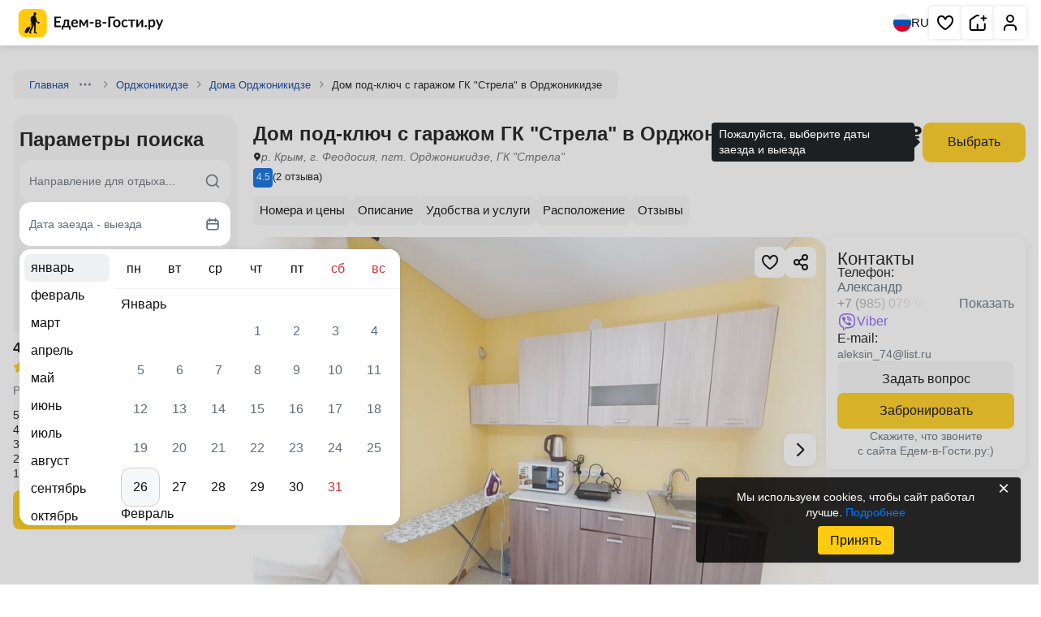

--- FILE ---
content_type: text/html; charset=UTF-8
request_url: https://edem-v-gosti.ru/rus/gk-strela-ordzhonikidze.html
body_size: 17560
content:
<!doctype html>
<html lang=ru>
<head>
<meta http-equiv=Content-Type content="text/html; charset=UTF-8">
<meta name=viewport content="width=device-width, initial-scale=1, shrink-to-fit=no">
<meta http-equiv=x-ua-compatible content="ie=edge">
<title>Дом под-ключ с гаражом ГК "Стрела" в Орджоникидзе, р. Крым, г. Феодосия, пгт. Орджоникидзе, ГК "Стрела" - цены, отзывы, фото, карта - официальный сайт</title><meta name=description content="р. Крым, г. Феодосия, пгт. Орджоникидзе, ГК «Стрела», Дом под-ключ с гаражом ГК «Стрела» в Орджоникидзе – официальный сайт. Комфортное проживание, отличный сервис, приятные цены, хорошие отзывы, яркие фотографии.  Бронируйте на Едем-в-Гости.ру. Предлагаем номера: Дом под ключ с гаражом"/>
<link rel=preconnect href="https://i.edem-v-gosti.ru">
<link rel=preconnect href="https://fonts.googleapis.com">
<meta name=robots content="index, follow"/>
<link rel=canonical href="https://edem-v-gosti.ru/rus/gk-strela-ordzhonikidze.html"/>
<link rel=preload as=style href="//i.edem-v-gosti.ru/local/templates/element2/critical.min.css?t=1767948868"><link href="//i.edem-v-gosti.ru/local/templates/element2/critical.min.css?t=1767948868" rel=stylesheet><link rel=preload as=style href="//i.edem-v-gosti.ru/local/templates/element2/style.min.css?t=1769433168"><link crossorigin=anonymous rel=modulepreload as=script href="//i.edem-v-gosti.ru/local/templates/element2/script.js?t=1769432146"> <link rel="prefetch preload" as=image href="//i.edem-v-gosti.ru/local/templates/.default/assets/img/logo.svg">
<link rel="prefetch preload" as=image href="//i.edem-v-gosti.ru/local/templates/.default/assets/img/map-btn.jpg">
<link href="//i.edem-v-gosti.ru/local/templates/element2/style.min.css?t=1769433168" media=print rel=stylesheet onload="this.media='all';this.onload=null"><script id=counters data-skip-moving=true type=module>
		(function(w,d,s,l,i){w[l]=w[l]||[];w[l].push({'gtm.start':
				new Date().getTime(),event:'gtm.js'});var f=d.getElementsByTagName(s)[0],
			j=d.createElement(s),dl=l!='dataLayer'?'&l='+l:'';j.async=true;j.src=
			'https://www.googletagmanager.com/gtm.js?id='+i+dl;f.parentNode.insertBefore(j,f);
		})(window,document,'script','dataLayer','GTM-W5CG2WV');

		function loadMetrica() {
			let metricaId = 43381884;
			(function (m, e, t, r, i, k, a) {
				m[i] = m[i] || function () {
					(m[i].a = m[i].a || []).push(arguments)
				};
				m[i].l = 1 * new Date();
				k = e.createElement(t), a = e.getElementsByTagName(t)[0], k.async = 1, k.src = r, a.parentNode.insertBefore(k, a)
			})
			(window, document, "script", "https://mc.yandex.ru/metrika/tag.js", "ym");
			ym(metricaId, "init", {
				clickmap: true,
				trackLinks: true,
				accurateTrackBounce: true,
				webvisor: true,
				trackHash: true,
				triggerEvent: true
			});
		}

		loadMetrica();
	</script>
</head>
<body>
<noscript>
<div><img src="https://mc.yandex.ru/watch/43381884" style="position:absolute; left:-9999px;" alt=""></div>
</noscript>
<noscript>
<iframe src="https://www.googletagmanager.com/ns.html?id=GTM-W5CG2WV" height=0 width=0 style="display:none;visibility:hidden"></iframe>
</noscript>
<header class=header>
<div>
<a class=stretched-link href="/" aria-label="Главная страница Едем-в-Гости.ру">
<svg width=195 height=35>
<use xlink:href="/local/templates/.default/assets/index.svg?t=1767768257#logoMenu"></use>
</svg>
<span>Главная страница Едем-в-Гости.ру</span>
</a>
</div>
<div>
<button class=language aria-label="Выбрать язык">
<svg width=22 height=22>
<use xlink:href="/local/templates/.default/assets/index.svg?t=1767768257#ru"></use>
</svg>
RU
</button>
<nav aria-label="Основная навигация">
<ul>
<li class="favorite favorite-counter">
<a aria-label="Избранное" href="/favorites/" rel=noreferrer target=_blank role=button title="Избранное" class=stretched-link>
<svg aria-hidden=true width=24 height=24>
<use xlink:href="/local/templates/.default/assets/index.svg?t=1767768257#heart"></use>
</svg>
<span>Избранное</span>
</a>
<span></span>
</li>
<li>
<a role=button title="Сдать жилье" class=stretched-link href="/reg/" aria-label="Сдать жилье" rel=noreferrer target=_blank>
<svg aria-hidden=true width=24 height=24>
<use xlink:href="/local/templates/.default/assets/index.svg?t=1767768257#house"></use>
</svg>
<span>Сдать жилье</span>
</a>
</li>
<li>
<a role=button title="Личный кабинет" class=stretched-link href="/personal/" aria-label="Личный кабинет" target=_blank>
<svg aria-hidden=true width=24 height=24>
<use xlink:href="/local/templates/.default/assets/index.svg?t=1767768257#human"></use>
</svg>
<span>Личный кабинет</span>
</a>
</li>
</ul>
</nav>
</div>
</header>
<main class="container main no-recommend">	<nav class=breadcrumbs>
<div class="">
<a href="/" target=_blank>Главная</a>
<button type=button aria-label="Навигация">
<svg width=16 height=16>
<use xlink:href="/local/templates/.default/assets/index.svg?t=1767768257#ellipsis"></use>
</svg>
</button>
<div>
<ul>
<li>
<a href="/rus/" target=_blank>Россия</a>
</li>
<li>
<a href="/rus/krym/" target=_blank>Крым</a>
</li>
</ul>
</div>
<svg width=16 height=16>
<use xlink:href="/local/templates/.default/assets/index.svg?t=1767768257#chevronRight"></use>
</svg>
</div>
<div class="">
<a href="/rus/ordzhonikidze/" target=_blank>Орджоникидзе</a>
<svg width=16 height=16>
<use xlink:href="/local/templates/.default/assets/index.svg?t=1767768257#chevronRight"></use>
</svg>
</div>
<div class="">
<a href="/rus/doma-ordzhonikidze-pod-klyuch/" target=_blank>Дома Орджоникидзе</a>
<svg width=16 height=16>
<use xlink:href="/local/templates/.default/assets/index.svg?t=1767768257#chevronRight"></use>
</svg>
</div>
<div class=active>
<span>Дом под-ключ с гаражом ГК "Стрела" в Орджоникидзе</span>
</div>
</nav>
<div class=main>
<section class=wrapper>
<div class=object-header>
<div>
<h1>Дом под-ключ с гаражом ГК &quot;Стрела&quot; в Орджоникидзе</h1>
<address>
<svg width=10 height=15>
<use xlink:href="/local/templates/.default/assets/index.svg?t=1767768257#pinBlack"></use>
</svg>
<span>
р. Крым, г. Феодосия, пгт. Орджоникидзе, ГК &quot;Стрела&quot; </span>
</address>
<div class=review>
<div class=review-stats>
<span class=average>4.5</span>
<span>(2 отзыва)</span>
</div>
</div>
</div>
<div class=object-price>
<div class=price>
<span>от </span><span>1 500 ₽</span><br>
<span>за дом</span>
</div>
<a data-tippy="Пожалуйста, выберите даты заезда и выезда" href="#rooms">
Выбрать
</a>
</div>
</div>
<nav class=top-nav>
<ul class="csl tabCategories">
<li><a href="#rooms" title="Перейти к номерам">Номера и цены</a></li>
<li><a href="#description" title="Перейти к описанию">Описание</a></li>
<li><a href="#amenities" title="Перейти к удобствам и услугам">Удобства и услуги</a></li>
<li><a href="#location" title="Перейти к расположению">Расположение</a></li>
<li><a href="#reviews" title="Перейти к отзывам">Отзывы</a></li>
</ul>
</nav>
<div class=info>
<div class="gallery-container " data-component=slider data-iblock-id=22 data-id=81386>
<a href="#rooms" style="display: none;">Дом под-ключ с гаражом ГК &quot;Стрела&quot; в Орджоникидзе</a>
<div class="slider gallery">
<div class="swiper ">
<div class=swiper-wrapper>
<picture class="on swiper-slide">
<img src="//i.edem-v-gosti.ru/upload/iblock/99d/gk_strela_ordzhonikidze_00001.jpg?163385710783085" id=cp1 loading=lazy decoding=async width=718 height=718 class=on data-full="/upload/iblock/99d/gk_strela_ordzhonikidze_00001.jpg"/>
</picture>
<picture class="on swiper-slide">
<img src="//i.edem-v-gosti.ru/upload/iblock/4ce/gk_strela_ordzhonikidze_00002.jpg?1633857107128675" id=cp2 loading=lazy decoding=async width=718 height=718 class=on data-full="/upload/iblock/4ce/gk_strela_ordzhonikidze_00002.jpg"/>
</picture>
<picture class="on swiper-slide">
<img src="//i.edem-v-gosti.ru/upload/iblock/7ab/gk_strela_ordzhonikidze_00004.jpg?1633857107134789" id=cp3 loading=lazy decoding=async width=718 height=718 class=on data-full="/upload/iblock/7ab/gk_strela_ordzhonikidze_00004.jpg"/>
</picture>
<picture class="on swiper-slide">
<img src="//i.edem-v-gosti.ru/upload/iblock/5a2/gk_strela_ordzhonikidze_00003.jpg?163385710783317" id=cp4 loading=lazy decoding=async width=718 height=718 class=on data-full="/upload/iblock/5a2/gk_strela_ordzhonikidze_00003.jpg"/>
</picture>
<picture class="on swiper-slide">
<img src="//i.edem-v-gosti.ru/upload/iblock/1d4/gk_strela_ordzhonikidze_00005.jpg?1633857107139904" id=cp5 loading=lazy decoding=async width=718 height=718 class=on data-full="/upload/iblock/1d4/gk_strela_ordzhonikidze_00005.jpg"/>
</picture>
<picture class="on swiper-slide">
<img src="//i.edem-v-gosti.ru/upload/iblock/2c1/gk_strela_ordzhonikidze_00006.jpg?1633857107113852" id=cp6 loading=lazy decoding=async width=718 height=718 class=on data-full="/upload/iblock/2c1/gk_strela_ordzhonikidze_00006.jpg"/>
</picture>
<picture class="on swiper-slide">
<img src="//i.edem-v-gosti.ru/upload/iblock/76e/gk_strela_ordzhonikidze_00007.jpg?1633857107136557" id=cp7 loading=lazy decoding=async width=718 height=718 class=on data-full="/upload/iblock/76e/gk_strela_ordzhonikidze_00007.jpg"/>
</picture>
</div>
</div>
<span class=slider-pagination></span>
<button class="slider-prev ">
<svg width=34 height=34>
<use xlink:href="/local/templates/.default/assets/index.svg?t=1767768257#chevronLeft"></use>
</svg>
</button>
<button class=slider-next>
<svg width=34 height=34>
<use xlink:href="/local/templates/.default/assets/index.svg?t=1767768257#chevronRight"></use>
</svg>
</button>
</div>
<div class=actions-btn>
<button class=fullscreen aria-label="Развернуть на весь экран">
<svg width=24 height=24>
<use xlink:href="/local/templates/.default/assets/index.svg?t=1767768257#fullscreen"></use>
</svg>
</button>
<button class=share aria-label="Скопировать ссылку" data-clipboard-text="https://edem-v-gosti.ru/rus/gk-strela-ordzhonikidze.html">
<svg width=24 height=24>
<use xlink:href="/local/templates/.default/assets/index.svg?t=1767768257#share"></use>
</svg>
</button>
<div class=share-success>
<svg width=24 height=24>
<use xlink:href="/local/templates/.default/assets/index.svg?t=1767768257#green-list"></use>
</svg>
<span>Ссылка скопирована</span>
</div>
<button class=save aria-label="Добавить в избранное">
<svg width=24 height=24>
<use xlink:href="/local/templates/.default/assets/index.svg?t=1767768257#heart"></use>
</svg>
</button>
</div>
<div class=photos-bar>
<div class=blur>
<picture class=on>
<img src="//i.edem-v-gosti.ru/upload/resize_cache/iblock/99d/300_200_2/gk_strela_ordzhonikidze_00001.jpg?166077743224251" id=cp1 loading=lazy decoding=async width=318 height=160 class=on data-full="/upload/iblock/99d/gk_strela_ordzhonikidze_00001.jpg"/>
</picture>
<svg width=40 height=40>
<use xlink:href="/local/templates/.default/assets/index.svg?t=1767768257#panoramaNew"></use>
</svg>
</div>
<div>
<picture class=on>
<img src="//i.edem-v-gosti.ru/upload/resize_cache/iblock/4ce/300_200_2/gk_strela_ordzhonikidze_00002.jpg?166064045028782" id=cp2 loading=lazy decoding=async width=318 height=160 class=on data-full="/upload/iblock/4ce/gk_strela_ordzhonikidze_00002.jpg"/>
</picture>
</div>
<div>
<picture class=on>
<img src="//i.edem-v-gosti.ru/upload/resize_cache/iblock/7ab/300_200_2/gk_strela_ordzhonikidze_00004.jpg?166064045132344" id=cp3 loading=lazy decoding=async width=318 height=160 class=on data-full="/upload/iblock/7ab/gk_strela_ordzhonikidze_00004.jpg"/>
</picture>
</div>
<div>
<picture class=on>
<img src="//i.edem-v-gosti.ru/upload/resize_cache/iblock/5a2/300_200_2/gk_strela_ordzhonikidze_00003.jpg?166064045224740" id=cp4 loading=lazy decoding=async width=318 height=160 class=on data-full="/upload/iblock/5a2/gk_strela_ordzhonikidze_00003.jpg"/>
</picture>
</div>
<div>
<picture class=on>
<img src="//i.edem-v-gosti.ru/upload/resize_cache/iblock/1d4/300_200_2/gk_strela_ordzhonikidze_00005.jpg?166080634232632" id=cp5 loading=lazy decoding=async width=318 height=160 class=on data-full="/upload/iblock/1d4/gk_strela_ordzhonikidze_00005.jpg"/>
</picture>
<div class=count>
<span>7</span>
<span>фото</span>
</div>
</div>
</div>
</div>
<div class=contacts>
<h2>Контакты</h2>
<div>
Телефон:
<span>Александр</span>
<div class=phone>
<a class=num target=_blank href="tel:+79850799576">+7 (985) 079-95-76</a>
<button class=show-num aria-label="Показать номер телефона">Показать</button>
</div>
<div class=messengers>
<a target=_blank href="#" class=viber>
<svg width=24 height=24>
<use xlink:href="/local/templates/.default/assets/index.svg?t=1767768257#viber"></use>
</svg>
Viber
</a>
</div>
</div>
<div>
E-mail:
<a target=_blank href="mailto:aleksin_74@list.ru">aleksin_74@list.ru</a>
</div>
<button data-modal-target=askQuestion>Задать вопрос</button>
<a href="/forms/booking/gk-strela-ordzhonikidze/" target=_blank>Забронировать
</a>
<span>Скажите, что звоните с сайта Едем-в-Гости.ру:)</span>
</div>
</div>
</section>
<section class=wrapper id=rooms>
<h2>Выбор номера</h2>
<div class=search-object>
<form action="" id=searchObject>
<input name=dateFrom class=hidden-input type=text id=searchObject-dateFrom-input data-control-input=dateFrom value="">
<input name=dateTo class=hidden-input type=text id=searchObject-dateTo-input data-control-input=dateTo value="">
<input name=adult class=hidden-input type=number id=searchObject-adult-input data-control-input=adult value=2 min=1>
<input name=child class=hidden-input type=number id=searchObject-child-input data-control-input=child value=0>
</form>
<button class=period data-control=searchCalendar type=button>
<span data-date-type=dateFrom>
<svg aria-hidden=true width=20 height=20>
<use xlink:href="/local/templates/.default/assets/index.svg?t=1767768257#periodSearch"></use>
</svg>
<span class=dateFrom>Дата заезда</span>
</span>
<span data-date-type=dateTo>
<svg aria-hidden=true width=20 height=20>
<use xlink:href="/local/templates/.default/assets/index.svg?t=1767768257#periodSearch"></use>
</svg>
<span class=dateTo>Дата выезда</span>
</span>
</button>
<button class=people data-control=searchPeopleModern type=button>
<svg aria-hidden=true width=20 height=20>
<use xlink:href="/local/templates/.default/assets/index.svg?t=1767768257#periodSearch"></use>
</svg>
<span class=adult>2 взрослых,&nbsp;</span>
<span class=child>0 детей</span>
</button>
<button type=submit class="btn primary" data-control=searchAction form=searchObject>
Найти
</button>
</div> <div class="rooms rooms-container">
<article>
<div class=room-main>
<div>
<button class=full aria-label="Развернуть на весь экран">
<svg width=24 height=24>
<use xlink:href="/local/templates/.default/assets/index.svg?t=1767768257#fullscreen"></use>
</svg>
</button>
<div class="slider room-gallery">
<div class=swiper>
<div class="swiper-wrapper ">
<picture class="on swiper-slide">
<img src="//i.edem-v-gosti.ru/upload/resize_cache/iblock/d5d/300_200_2/gk_strela_ordzhonikidze_00001.jpg?166080634324251" id=cp0 loading=lazy decoding=async width=318 height=160 class="on swiper-slide" data-full="/upload/iblock/d5d/gk_strela_ordzhonikidze_00001.jpg">
</picture>
<picture class="on swiper-slide">
<img src="//i.edem-v-gosti.ru/upload/resize_cache/iblock/715/300_200_2/gk_strela_ordzhonikidze_00002.jpg?167507763328782" id=cp1 loading=lazy decoding=async width=318 height=160 class="on swiper-slide" data-full="/upload/iblock/715/gk_strela_ordzhonikidze_00002.jpg">
</picture>
<picture class="on swiper-slide">
<img src="//i.edem-v-gosti.ru/upload/resize_cache/iblock/182/300_200_2/gk_strela_ordzhonikidze_00004.jpg?167507763332344" id=cp2 loading=lazy decoding=async width=318 height=160 class="on swiper-slide" data-full="/upload/iblock/182/gk_strela_ordzhonikidze_00004.jpg">
</picture>
<picture class="on swiper-slide">
<img src="//i.edem-v-gosti.ru/upload/resize_cache/iblock/29c/300_200_2/gk_strela_ordzhonikidze_00003.jpg?166080634324740" id=cp3 loading=lazy decoding=async width=318 height=160 class="on swiper-slide" data-full="/upload/iblock/29c/gk_strela_ordzhonikidze_00003.jpg">
</picture>
<picture class="on swiper-slide">
<img src="//i.edem-v-gosti.ru/upload/resize_cache/iblock/fc4/300_200_2/gk_strela_ordzhonikidze_00005.jpg?166080634332632" id=cp4 loading=lazy decoding=async width=318 height=160 class="on swiper-slide" data-full="/upload/iblock/fc4/gk_strela_ordzhonikidze_00005.jpg">
</picture>
<picture class="on swiper-slide">
<img src="//i.edem-v-gosti.ru/upload/resize_cache/iblock/b45/300_200_2/gk_strela_ordzhonikidze_00006.jpg?166080634329327" id=cp5 loading=lazy decoding=async width=318 height=160 class="on swiper-slide" data-full="/upload/iblock/b45/gk_strela_ordzhonikidze_00006.jpg">
</picture>
<picture class="on swiper-slide">
<img src="//i.edem-v-gosti.ru/upload/resize_cache/iblock/f8b/300_200_2/gk_strela_ordzhonikidze_00007.jpg?166080634337666" id=cp6 loading=lazy decoding=async width=318 height=160 class="on swiper-slide" data-full="/upload/iblock/f8b/gk_strela_ordzhonikidze_00007.jpg">
</picture>
</div>
</div>
<span class=slider-pagination></span>
<button class=slider-prev>
<svg width=34 height=34>
<use xlink:href="/local/templates/.default/assets/index.svg?t=1767768257#chevronLeft"></use>
</svg>
</button>
<button class=slider-next>
<svg width=34 height=34>
<use xlink:href="/local/templates/.default/assets/index.svg?t=1767768257#chevronRight"></use>
</svg>
</button>
</div>
</div>
<div id=hm-81387>
<div>
<h3 class=name>Дом под ключ с гаражом</h3>
<ul class=services>
<li>
<svg width=16 height=16>
<use xlink:href="/local/templates/.default/assets/index.svg?t=1767768257#square"></use>
</svg>
25 м<sup>2</sup>
</li>
<li>
<svg width=16 height=16>
<use xlink:href="/local/templates/.default/assets/index.svg?t=1767768257#countPeople"></use>
</svg>
До 4 гостей
</li>
</ul>
<button class=details>
<span>Описание</span>
<svg width=20 height=20>
<use xlink:href="/local/templates/.default/assets/index.svg?t=1767768257#chevronDown"></use>
</svg>
</button>
</div>
<div>
<div class=price>
<span>от &nbsp;</span>
<span>1 500 ₽</span>
<br>
<span>цена за дом</span>
</div>
<a target=_blank href="/forms/booking/gk-strela-ordzhonikidze/?roomId=81387" class=booking>Забронировать</a>
</div>
</div>
</div>
<div class=room-hidden>
<div class=description>
<div>
<span>Техника</span>
<ul>
<li>Wi-Fi интернет</li>
<li>кондиционер</li>
<li>телевизор</li>
<li>холодильник</li>
<li>электрочайник</li>
</ul>
</div>
<div>
<span>Душ, санузел</span>
<ul>
<li>санузел и душ в доме (совмещены)</li>
</ul>
</div>
<div>
<span>Удобства</span>
<ul>
<li>стулья</li>
<li>шкаф</li>
<li>кровать двуспальная</li>
<li>диван-кровать</li>
<li>кухонный стол</li>
<li>обеденный стол</li>
<li>стол</li>
<li>вешалка</li>
<li>балкон</li>
<li>посуда</li>
</ul>
</div>
<div>
<span>Питание</span>
<ul>
<li>кухня в доме оборудована</li>
</ul>
</div>
</div>
</div>
<div class=room-price>
<div class=price-grid style="">
<div class=hd>
Период
</div>
<div class=hd>
Гостей
</div>
<div class=hd>
Цена
</div>
<div class=period style=--row-span:1>01.05.-31.05.</div>
<div class=rc data-type=4-place>
4х-местный	</div>
<div class=pc data-type=4-place>
<span>
от 1 500 ₽
</span>
</div>
<div class=period style=--row-span:1>01.06.-30.06.</div>
<div class=rc data-type=4-place>
4х-местный	</div>
<div class=pc data-type=4-place>
<span>
от 1 800 ₽
</span>
</div>
<div class=period style=--row-span:1>01.07.-31.07.</div>
<div class=rc data-type=4-place>
4х-местный	</div>
<div class=pc data-type=4-place>
<span>
от 2 000 ₽
</span>
</div>
<div class=period style=--row-span:1>01.08.-31.08.</div>
<div class=rc data-type=4-place>
4х-местный	</div>
<div class=pc data-type=4-place>
<span>
от 2 300 ₽
</span>
</div>
<div class=period style=--row-span:1>01.09.-31.10.</div>
<div class=rc data-type=4-place>
4х-местный	</div>
<div class=pc data-type=4-place>
<span>
от 1 000 ₽
</span>
</div>
</div>
</div>
</article>
</div>
</section>
<section class=wrapper>
<h2>Правила размещения объекта</h2>
<div class=rools>
<div>
<span>Условия бронирования:</span>
<span>предоплата 10%</span>
</div>
<div>
<span>Размещение с животными:</span>
<span>Домашние животные по договоренности</span>
</div>
<div>
<span>Питание:</span>
<span>Кухня в доме оборудована</span>
</div>
</div>
</section>
<section class=wrapper id=description data-component=hiddenText>
<h2>Описание</h2>
<div class=hidden-text data-init>
<div class="ck-content hide">
<p>
Хотите приехать на отдых в Орджоникидзе? Приезжайте к нам!
</p>
<p>
Светлые и просторные номера,
со всей необходимой мебелью для полноценного отдыха,
категорий Дом под ключ с гаражом по отличной цене
всегда рады своим гостям!
</p>
<p>
Также мы можем предложить высокоскоростной WI-FI интернет. </p>
<p>
Мы будем рады предложить дополнительные услуги: мангал/барбекю, парковка на улице перед зданием.
</p>
<p>
В пешей доступности от нас пляж песчаный, набережная, центр поселка, о которых вы всегда сможете подробно
расспросить встречающий вас персонал.
Хорошая локация в Орджоникидзе - это то, что выгодно отличает нас от других.
</p>
<p>
Мы готовы принимать своих постояльцев круглый год.
Бронирование без посредников - по указанному телефону!
</p>
</div>
<button class="btn inline" type=button>Показать ещё</button>
</div>
</section>
<section class=wrapper id=amenities data-component=amenities>
<h2>Услуги и удобства</h2>
<ul class=amenities>
<li>
<svg width=16 height=16 viewBox="0 0 16 16" fill=none xmlns="http://www.w3.org/2000/svg">
<g clip-path="url(#clip0_200_1006)">
<path d="M8.00016 13.7335C9.01421 13.7335 9.83626 12.9114 9.83626 11.8974C9.83626 10.8833 9.01421 10.0613 8.00016 10.0613C6.98611 10.0613 6.16406 10.8833 6.16406 11.8974C6.16406 12.9114 6.98611 13.7335 8.00016 13.7335Z" fill="#0D0D0D"/>
<path d="M7.99969 6.00513C5.75056 6.00513 3.72207 7.34011 2.83196 9.4063C2.61315 9.91432 2.84753 10.5034 3.35547 10.7223C3.86349 10.9411 4.45265 10.7068 4.67146 10.1988C5.2448 8.86807 6.55122 8.00813 7.99969 8.00813C9.44816 8.00813 10.7546 8.86807 11.3279 10.1988C11.4911 10.5776 11.8603 10.8043 12.2482 10.8043C12.3804 10.8043 12.5149 10.778 12.6439 10.7223C13.152 10.5035 13.3863 9.91432 13.1675 9.4063C12.2773 7.34011 10.2488 6.00513 7.99969 6.00513Z" fill="#0D0D0D"/>
<path d="M15.836 6.50316C14.097 3.8502 11.1676 2.26636 8.00001 2.26636C4.8324 2.26636 1.90304 3.8502 0.164031 6.50316C-0.139228 6.96575 -0.00997914 7.58651 0.452577 7.88977C0.621865 8.00076 0.812343 8.05379 1.00067 8.05379C1.327 8.05379 1.64696 7.89453 1.83919 7.60119C3.20676 5.5149 5.50983 4.26928 8.00001 4.26928C10.4902 4.26928 12.7933 5.51486 14.1608 7.60115C14.4641 8.0637 15.0848 8.19299 15.5475 7.88973C16.01 7.58651 16.1392 6.96575 15.836 6.50316Z" fill="#0D0D0D"/>
</g>
<defs>
<clipPath id=clip0_200_1006>
<rect width=16 height=16 fill=white />
</clipPath>
</defs>
</svg>
<span>Wi-Fi интернет на всей территории</span>
</li>
<li>
<svg width=21 height=21 viewBox="0 0 21 21" fill=none xmlns="http://www.w3.org/2000/svg">
<path d="M18.166 7.16646L16.4993 8.83312L15.2493 5.74979C15.1315 5.43424 14.9207 5.16181 14.6449 4.96842C14.3691 4.77503 14.0412 4.66975 13.7043 4.66646H7.66602C7.32643 4.65866 6.99258 4.7548 6.70916 4.94201C6.42574 5.12922 6.20628 5.39856 6.08018 5.71396L4.83268 8.83312L3.16602 7.16646" stroke="#0D0D0D" stroke-width=1.66667 stroke-linecap=round stroke-linejoin=round />
<path d="M6.5 12.167H6.51" stroke="#0D0D0D" stroke-width=1.66667 stroke-linecap=round stroke-linejoin=round />
<path d="M14.832 12.167H14.842" stroke="#0D0D0D" stroke-width=1.66667 stroke-linecap=round stroke-linejoin=round />
<path d="M16.4993 8.83301H4.83268C3.91221 8.83301 3.16602 9.5792 3.16602 10.4997V13.833C3.16602 14.7535 3.91221 15.4997 4.83268 15.4997H16.4993C17.4198 15.4997 18.166 14.7535 18.166 13.833V10.4997C18.166 9.5792 17.4198 8.83301 16.4993 8.83301Z" stroke="#0D0D0D" stroke-width=1.66667 stroke-linecap=round stroke-linejoin=round />
<path d="M4.83203 15.5V17.1667" stroke="#0D0D0D" stroke-width=1.66667 stroke-linecap=round stroke-linejoin=round />
<path d="M16.5 15.5V17.1667" stroke="#0D0D0D" stroke-width=1.66667 stroke-linecap=round stroke-linejoin=round />
</svg>
<span>Трансфер до отеля</span>
</li>
<li>
<svg width=20 height=20 viewBox="0 0 20 20" fill=none xmlns="http://www.w3.org/2000/svg">
<path d="M15.8333 2.5H4.16666C3.24619 2.5 2.5 3.24619 2.5 4.16666V15.8333C2.5 16.7537 3.24619 17.4999 4.16666 17.4999H15.8333C16.7537 17.4999 17.4999 16.7537 17.4999 15.8333V4.16666C17.4999 3.24619 16.7537 2.5 15.8333 2.5Z" stroke="#0D0D0D" stroke-width=1.62499 stroke-linecap=round stroke-linejoin=round />
<path d="M7.5 14.1673V5.83398H10.8333C11.4964 5.83398 12.1322 6.09738 12.6011 6.56621C13.0699 7.03505 13.3333 7.67093 13.3333 8.33397C13.3333 8.99701 13.0699 9.63289 12.6011 10.1017C12.1322 10.5706 11.4964 10.834 10.8333 10.834H7.5" stroke="#0D0D0D" stroke-width=1.62499 stroke-linecap=round stroke-linejoin=round />
</svg>
<span>Парковка</span>
</li>
</ul>
<div class=amenities-more>
<div>
<span>
<svg width=20 height=20 viewBox="0 0 20 20" fill=none xmlns="http://www.w3.org/2000/svg">
<path d="M15.8333 2.5H4.16666C3.24619 2.5 2.5 3.24619 2.5 4.16666V15.8333C2.5 16.7537 3.24619 17.4999 4.16666 17.4999H15.8333C16.7537 17.4999 17.4999 16.7537 17.4999 15.8333V4.16666C17.4999 3.24619 16.7537 2.5 15.8333 2.5Z" stroke="#0D0D0D" stroke-width="1.624 99" stroke-linecap=round stroke-linejoin=round />
<path d="M7.5 14.1673V5.83398H10.8333C11.4964 5.83398 12.1322 6.09738 12.6011 6.56621C13.0699 7.03505 13.3333 7.67093 13.3333 8.33397C13.3333 8.99701 13.0699 9.63289 12.6011 10.1017C12.1322 10.5706 11.4964 10.834 10.8333 10.834H7.5" stroke="#0D0D0D" stroke-width=1.62499 stroke-linecap=round stroke-linejoin=round />
</svg>
Парковка
</span>
<ul>
<li>
Парковка на улице перед зданием </li>
</ul>
</div>
<div>
<span>
<svg width=21 height=21 viewBox="0 0 21 21" fill=none xmlns="http://www.w3.org/2000/svg">
<path d="M18.166 7.16646L16.4993 8.83312L15.2493 5.74979C15.1315 5.43424 14.9207 5.16181 14.6449 4.96842C14.3691 4.77503 14.0412 4.66975 13.7043 4.66646H7.66602C7.32643 4.65866 6.99258 4.7548 6.70916 4.94201C6.42574 5.12922 6.20628 5.39856 6.08018 5.71396L4.83268 8.83312L3.16602 7.16646" stroke="#0D0D0D" stroke-width=1.66667 stroke-linecap=round stroke-linejoin=round />
<path d="M6.5 12.167H6.51" stroke="#0D0D0D" stroke-width=1.66667 stroke-linecap=round stroke-linejoin=round />
<path d="M14.832 12.167H14.842" stroke="#0D0D0D" stroke-width=1.66667 stroke-linecap=round stroke-linejoin=round />
<path d="M16.4993 8.83301H4.83268C3.91221 8.83301 3.16602 9.5792 3.16602 10.4997V13.833C3.16602 14.7535 3.91221 15.4997 4.83268 15.4997H16.4993C17.4198 15.4997 18.166 14.7535 18.166 13.833V10.4997C18.166 9.5792 17.4198 8.83301 16.4993 8.83301Z" stroke="#0D0D0D" stroke-width=1.66667 stroke-linecap=round stroke-linejoin=round />
<path d="M4.83203 15.5V17.1667" stroke="#0D0D0D" stroke-width=1.66667 stroke-linecap=round stroke-linejoin=round />
<path d="M16.5 15.5V17.1667" stroke="#0D0D0D" stroke-width=1.66667 stroke-linecap=round stroke-linejoin=round />
</svg>
Транспорт
</span>
<ul>
<li>
Трансфер платно </li>
</ul>
</div>
<div>
<span>
<svg width=16 height=16 viewBox="0 0 16 16" fill=none xmlns="http://www.w3.org/2000/svg">
<g clip-path="url(#clip0_200_1006)">
<path d="M8.00016 13.7335C9.01421 13.7335 9.83626 12.9114 9.83626 11.8974C9.83626 10.8833 9.01421 10.0613 8.00016 10.0613C6.98611 10.0613 6.16406 10.8833 6.16406 11.8974C6.16406 12.9114 6.98611 13.7335 8.00016 13.7335Z" fill="#0D0D0D"/>
<path d="M7.99969 6.00513C5.75056 6.00513 3.72207 7.34011 2.83196 9.4063C2.61315 9.91432 2.84753 10.5034 3.35547 10.7223C3.86349 10.9411 4.45265 10.7068 4.67146 10.1988C5.2448 8.86807 6.55122 8.00813 7.99969 8.00813C9.44816 8.00813 10.7546 8.86807 11.3279 10.1988C11.4911 10.5776 11.8603 10.8043 12.2482 10.8043C12.3804 10.8043 12.5149 10.778 12.6439 10.7223C13.152 10.5035 13.3863 9.91432 13.1675 9.4063C12.2773 7.34011 10.2488 6.00513 7.99969 6.00513Z" fill="#0D0D0D"/>
<path d="M15.836 6.50316C14.097 3.8502 11.1676 2.26636 8.00001 2.26636C4.8324 2.26636 1.90304 3.8502 0.164031 6.50316C-0.139228 6.96575 -0.00997914 7.58651 0.452577 7.88977C0.621865 8.00076 0.812343 8.05379 1.00067 8.05379C1.327 8.05379 1.64696 7.89453 1.83919 7.60119C3.20676 5.5149 5.50983 4.26928 8.00001 4.26928C10.4902 4.26928 12.7933 5.51486 14.1608 7.60115C14.4641 8.0637 15.0848 8.19299 15.5475 7.88973C16.01 7.58651 16.1392 6.96575 15.836 6.50316Z" fill="#0D0D0D"/>
</g>
<defs>
<clipPath id=clip0_200_1006>
<rect width=16 height=16 fill=white />
</clipPath>
</defs>
</svg>
Интернет:
</span>
<ul>
<li>
Wi-Fi интернет на всей территории </li>
</ul>
</div>
<div>
<span>
<svg xmlns="http://www.w3.org/2000/svg" width=20 height=20 viewBox="0 0 20 20" fill=none>
<path d="M16.6673 7.49967V4.99967C16.6673 4.55765 16.4917 4.13372 16.1792 3.82116C15.8666 3.5086 15.4427 3.33301 15.0006 3.33301H5.00065C4.55862 3.33301 4.1347 3.5086 3.82214 3.82116C3.50958 4.13372 3.33398 4.55765 3.33398 4.99967V7.49967" stroke="#0D0D0D" stroke-width=1.66667 stroke-linecap=round stroke-linejoin=round />
<path d="M1.66602 9.16667V13.3333C1.66602 13.7754 1.84161 14.1993 2.15417 14.5118C2.46673 14.8244 2.89065 15 3.33268 15H16.666C17.108 15 17.532 14.8244 17.8445 14.5118C18.1571 14.1993 18.3327 13.7754 18.3327 13.3333V9.16667C18.3327 8.72464 18.1571 8.30072 17.8445 7.98816C17.532 7.6756 17.108 7.5 16.666 7.5C16.224 7.5 15.8001 7.6756 15.4875 7.98816C15.1749 8.30072 14.9993 8.72464 14.9993 9.16667V10.8333H4.99935V9.16667C4.99935 8.72464 4.82375 8.30072 4.51119 7.98816C4.19863 7.6756 3.77471 7.5 3.33268 7.5C2.89065 7.5 2.46673 7.6756 2.15417 7.98816C1.84161 8.30072 1.66602 8.72464 1.66602 9.16667Z" stroke="#0D0D0D" stroke-width=1.66667 stroke-linecap=round stroke-linejoin=round />
<path d="M3.33398 15V16.6667" stroke="#0D0D0D" stroke-width=1.66667 stroke-linecap=round stroke-linejoin=round />
<path d="M16.666 15V16.6667" stroke="#0D0D0D" stroke-width=1.66667 stroke-linecap=round stroke-linejoin=round />
<path d="M10 3.33301V10.833" stroke="#0D0D0D" stroke-width=1.66667 stroke-linecap=round stroke-linejoin=round />
</svg>
Удобства:
</span>
<ul>
<li>
Интернет Wi-Fi </li>
<li>
Автостоянка </li>
<li>
Дети любого возраста </li>
<li>
Можно с животными </li>
<li>
Есть трансфер </li>
</ul>
</div>
<div>
<span>
<svg xmlns="http://www.w3.org/2000/svg" width=20 height=20 viewBox="0 0 20 20" fill=none>
<g clip-path="url(#clip0_7034_17717)">
<path d="M10.0013 18.3327C14.6037 18.3327 18.3346 14.6017 18.3346 9.99935C18.3346 5.39698 14.6037 1.66602 10.0013 1.66602C5.39893 1.66602 1.66797 5.39698 1.66797 9.99935C1.66797 14.6017 5.39893 18.3327 10.0013 18.3327Z" stroke="#0D0D0D" stroke-width=1.66667 stroke-linecap=round stroke-linejoin=round />
<path d="M14.1699 10H14.1783" stroke="#0D0D0D" stroke-width=2.47059 stroke-linecap=round stroke-linejoin=round />
<path d="M10 10H10.0083" stroke="#0D0D0D" stroke-width=2.47059 stroke-linecap=round stroke-linejoin=round />
<path d="M5.83008 10H5.83841" stroke="#0D0D0D" stroke-width=2.47059 stroke-linecap=round stroke-linejoin=round />
</g>
<defs>
<clipPath id=clip0_7034_17717>
<rect width=20 height=20 fill=white />
</clipPath>
</defs>
</svg>
Услуги:
</span>
<ul>
<li>
Стиральная машина </li>
<li>
Гладильные принадлежности </li>
<li>
СВЧ </li>
</ul>
</div>
<div>
<span>
<svg width=20 height=21 viewBox="0 0 20 21" fill=none xmlns="http://www.w3.org/2000/svg">
<path d="M9.99935 18.8337C14.6017 18.8337 18.3327 15.1027 18.3327 10.5003C18.3327 5.89795 14.6017 2.16699 9.99935 2.16699C5.39698 2.16699 1.66602 5.89795 1.66602 10.5003C1.66602 15.1027 5.39698 18.8337 9.99935 18.8337Z" stroke="#0D0D0D" stroke-width=1.66667 stroke-linecap=round stroke-linejoin=round />
<path d="M15.9417 4.74121C12.6833 8.11621 8.33333 9.19954 1.875 9.61621" stroke="#0D0D0D" stroke-width=1.66667 stroke-linecap=round stroke-linejoin=round />
<path d="M18.1246 11.2003C12.6079 10.0253 8.00794 12.0337 4.47461 16.467" stroke="#0D0D0D" stroke-width=1.66667 stroke-linecap=round stroke-linejoin=round />
<path d="M7.13281 2.79199C10.7745 7.79199 12.1328 10.642 13.7995 17.5587" stroke="#0D0D0D" stroke-width=1.66667 stroke-linecap=round stroke-linejoin=round />
</svg>
Спорт, Развлечения:
</span>
<ul>
<li>
Мангал/барбекю </li>
</ul>
</div>
<div>
<span>
<svg width=20 height=21 viewBox="0 0 20 21" fill=none xmlns="http://www.w3.org/2000/svg">
<path d="M9.99906 18.335C14.3262 18.335 17.8341 14.8272 17.8341 10.5C17.8341 6.17289 14.3262 2.66504 9.99906 2.66504C5.67191 2.66504 2.16406 6.17289 2.16406 10.5C2.16406 14.8272 5.67191 18.335 9.99906 18.335Z" stroke="#0D0D0D" stroke-width=1.8 stroke-linecap=round stroke-linejoin=round />
<path d="M4.4375 4.9375L15.5632 16.0632" stroke="#0D0D0D" stroke-width=1.8 stroke-linecap=round stroke-linejoin=round />
</svg>
Ограничения:
</span>
<ul>
<li>
запрещено курить в номерах </li>
</ul>
</div>
</div>
<button class=amenities-btn>Показать все услуги</button>
</section>
<section class="wrapper location" id=location>
<h2>Расположение</h2>
<span>р. Крым, г. Феодосия, пгт. Орджоникидзе, ГК &quot;Стрела&quot;</span>
<button aria-label="Открыть полноэкранную карту" data-modal-target=fullMap>
<div>
<svg width=24 height=24>
<use xlink:href="/local/templates/.default/assets/index.svg?t=1767768257#fullscreen"></use>
</svg>
</div>
<img src="//i.edem-v-gosti.ru/local/templates/.default/images/map_img.png?1724413702302561" alt="Объект на карте" role=presentation loading=lazy decoding=async>
<svg width=60 height=60>
<use xlink:href="/local/templates/.default/assets/index.svg?t=1767768257#mapPoint"></use>
</svg>
</button>
<div>
<div>
<span>
<svg width=20 height=21 viewBox="0 0 20 21" fill=none xmlns="http://www.w3.org/2000/svg">
<path d="M3.33387 13.8337V11.8503C3.33387 10.0837 2.47554 9.25032 2.50054 7.16699C2.52554 4.90033 3.7422 2.16699 6.25054 2.16699C7.80887 2.16699 8.33387 3.66699 8.33387 5.08366C8.33387 7.67532 6.6672 9.80033 6.6672 12.317V13.8337C6.6672 14.2757 6.49161 14.6996 6.17905 15.0122C5.86649 15.3247 5.44256 15.5003 5.00054 15.5003C4.55851 15.5003 4.13458 15.3247 3.82202 15.0122C3.50946 14.6996 3.33387 14.2757 3.33387 13.8337Z" stroke="#0D0D0D" stroke-width=1.66667 stroke-linecap=round stroke-linejoin=round />
<path d="M16.666 17.1667V15.1833C16.666 13.4167 17.5243 12.5833 17.4993 10.5C17.4743 8.23333 16.2577 5.5 13.7493 5.5C12.191 5.5 11.666 7 11.666 8.41667C11.666 11.0083 13.3327 13.1333 13.3327 15.65V17.1667C13.3327 17.6087 13.5083 18.0326 13.8208 18.3452C14.1334 18.6577 14.5573 18.8333 14.9993 18.8333C15.4414 18.8333 15.8653 18.6577 16.1779 18.3452C16.4904 18.0326 16.666 17.6087 16.666 17.1667Z" stroke="#0D0D0D" stroke-width=1.66667 stroke-linecap=round stroke-linejoin=round />
<path d="M13.334 14.667H16.6673" stroke="#0D0D0D" stroke-width=1.66667 stroke-linecap=round stroke-linejoin=round />
<path d="M3.33398 11.333H6.66732" stroke="#0D0D0D" stroke-width=1.66667 stroke-linecap=round stroke-linejoin=round />
</svg>
Пешком:
</span>
<div>
<span>пляж песчаный</span>
<span>5 мин</span>
</div>
<div>
<span>набережная</span>
<span>5 мин</span>
</div>
<div>
<span>центр поселка</span>
<span>10 мин</span>
</div>
<div>
<span>рынок</span>
<span>10 мин</span>
</div>
<div>
<span>магазин продукты</span>
<span>5 мин</span>
</div>
</div>
<div>
<span>
<svg width=21 height=21 viewBox="0 0 21 21" fill=none xmlns="http://www.w3.org/2000/svg">
<path d="M18.166 7.16646L16.4993 8.83312L15.2493 5.74979C15.1315 5.43424 14.9207 5.16181 14.6449 4.96842C14.3691 4.77503 14.0412 4.66975 13.7043 4.66646H7.66602C7.32643 4.65866 6.99258 4.7548 6.70916 4.94201C6.42574 5.12922 6.20628 5.39856 6.08018 5.71396L4.83268 8.83312L3.16602 7.16646" stroke="#0D0D0D" stroke-width=1.66667 stroke-linecap=round stroke-linejoin=round />
<path d="M6.5 12.167H6.51" stroke="#0D0D0D" stroke-width=1.66667 stroke-linecap=round stroke-linejoin=round />
<path d="M14.832 12.167H14.842" stroke="#0D0D0D" stroke-width=1.66667 stroke-linecap=round stroke-linejoin=round />
<path d="M16.4993 8.83301H4.83268C3.91221 8.83301 3.16602 9.5792 3.16602 10.4997V13.833C3.16602 14.7535 3.91221 15.4997 4.83268 15.4997H16.4993C17.4198 15.4997 18.166 14.7535 18.166 13.833V10.4997C18.166 9.5792 17.4198 8.83301 16.4993 8.83301Z" stroke="#0D0D0D" stroke-width=1.66667 stroke-linecap=round stroke-linejoin=round />
<path d="M4.83203 15.5V17.1667" stroke="#0D0D0D" stroke-width=1.66667 stroke-linecap=round stroke-linejoin=round />
<path d="M16.5 15.5V17.1667" stroke="#0D0D0D" stroke-width=1.66667 stroke-linecap=round stroke-linejoin=round />
</svg>
На машине:
</span>
<div>
<span>дельфинарий</span>
<span>15 мин</span>
</div>
<div>
<span>аквапарк</span>
<span>15 мин</span>
</div>
</div>
</div>
</section>
<section class=wrapper>
<h2>Условия проживания</h2>
<div class=description>
<div class=description__inner>
Пользование гаражом платно - 500 руб. </div>
</div>
</section>
<section class="wrapper reviews" id=reviews data-component=reviews>
<h2>Отзывы</h2>
<span>90% рекомендуют этот объект</span>
<div>
<div>
<div class=rev-container>
<article class="">
<header class="fb fb__jcsb">
<div>
<span>Алексей</span>
<div class=fb>
<svg width=16 height=17>
<use xlink:href="/local/templates/.default/assets/index.svg?t=1767768257#check"></use>
</svg>
Рекомендую
</div>
</div>
<div>
<div class=date>июнь 2023</div>
<div class="stars " data-rating=5>
<svg width=16 height=17>
<use xlink:href="/local/templates/.default/assets/index.svg?t=1767768257#star"></use>
</svg>
<svg width=16 height=17>
<use xlink:href="/local/templates/.default/assets/index.svg?t=1767768257#star"></use>
</svg>
<svg width=16 height=17>
<use xlink:href="/local/templates/.default/assets/index.svg?t=1767768257#star"></use>
</svg>
<svg width=16 height=17>
<use xlink:href="/local/templates/.default/assets/index.svg?t=1767768257#star"></use>
</svg>
<svg width=16 height=17>
<use xlink:href="/local/templates/.default/assets/index.svg?t=1767768257#star"></use>
</svg>
</div>
</div>
</header>
<div class="hidden-text content" data-init="">
<div class="ck-content hide ">
<div>Плюсы</div>
<p>Всем доброго времени уважаемые!пожалуй и я напишу отзыв!
Во-первых хочу поблагодарить хозяина данного гостевого дома Александра за отзывчивость за гостеприимство побольше бы таких людей адекватных и добрых людей!????
В данном гостевом доме отдыхаем уже не первый год в прошлом году отдыхали С семьёй с одним ребёнком в этом году поехал с нами и старший сын.
Фото на сайте висят не обновлённые на данный момент сейчас в комнате стоит большой двуспальный раскладной диван и шкаф.
Нам нравится это место да находится в самом верху гаражном кооператива но зато меньше машин ездит меньше шума меньше пыли находимся прямо под горой что создаёт прекрасные пейзажи????
Хороший уютный номер большая просторная кровать двуспальная большая просторный двуспальный диван отличный кухонный уголок.</p>
<div>Минусы</div>
<p>Скорее всего не то что минусы а просто рекомендации обязательно сделать свет на балконе добавить немного кухонных принадлежностей. Добавить крышки для кастрюли на сковородке к сожалению их не оказалосьи по возможности заменить одинарную плитку на хотя бы двойную потому что при приготовлении пищи немного создают неудобство всё-таки когда две конфорки намного будет удобнее приготавливать еду! ????????.
П.с. очень порадовала нас разделочная доска которую мы забыли в прошлом году.
Мы её и в этот раз оставили для того чтобы как говорится вернуться ещё раз сюда ????????</p>
</div>
<button class="btn inline" type=button>Показать ещё</button>
</div>
</article>
<article class="">
<header class="fb fb__jcsb">
<div>
<span>Наталья</span>
<div class=fb>
<svg width=16 height=17>
<use xlink:href="/local/templates/.default/assets/index.svg?t=1767768257#check"></use>
</svg>
Рекомендую
</div>
</div>
<div>
<div class=date>июнь 2022</div>
<div class="stars " data-rating=4>
<svg width=16 height=17>
<use xlink:href="/local/templates/.default/assets/index.svg?t=1767768257#star"></use>
</svg>
<svg width=16 height=17>
<use xlink:href="/local/templates/.default/assets/index.svg?t=1767768257#star"></use>
</svg>
<svg width=16 height=17>
<use xlink:href="/local/templates/.default/assets/index.svg?t=1767768257#star"></use>
</svg>
<svg width=16 height=17>
<use xlink:href="/local/templates/.default/assets/index.svg?t=1767768257#star"></use>
</svg>
<svg width=16 height=17>
<use xlink:href="/local/templates/.default/assets/index.svg?t=1767768257#star"></use>
</svg>
</div>
</div>
</header>
<div class="hidden-text content" data-init="">
<div class="ck-content hide ">
<div>Плюсы</div>
<p>Комната просторная. С кухней и всем необходимым на ней: микроволновкой, плиткой, чайником. Есть набор посуды: тарелки, чашки, ножи, кастрюли, сковородки, шампура. Холодильник стоит на балконе.
Для меня одной вообще было идеально. Все рядом, все удобно и не тесно.
В ванной: раковина, душ и стиральная машинка. Вода шла постоянно, перебоев не было.
От пляжа идти минут 7-10. Поселок сам по себе не большой, поэтому все и везде рядом. На пляже есть столовые, кафе и небольшие продуктовые магазины.
До рынка и конечной остановки маршрутки идти минут 10-15.
С балкона есть вид на горы. Балкон большой.</p>
<div>Минусы</div>
<p>Это гаражный комплекс - поэтому надо понимать, что вокруг рядом будут гаражи и часто ездить машины. Но половина этих гаражей переделаны в гостевые дома с гаражом внизу, что удобно тем, кто приезжает на машине.
И сам дом-гараж находится на горочке. Если человеку тяжело ходить - то будет не комфортно.</p>
</div>
<button class="btn inline" type=button>Показать ещё</button>
</div>
</article>
</div>
</div>
<div class=review-object>
<div>4 из 5</div>
<div class="stars " data-rating=4>
<svg width=16 height=17>
<use xlink:href="/local/templates/.default/assets/index.svg?t=1767768257#star"></use>
</svg>
<svg width=16 height=17>
<use xlink:href="/local/templates/.default/assets/index.svg?t=1767768257#star"></use>
</svg>
<svg width=16 height=17>
<use xlink:href="/local/templates/.default/assets/index.svg?t=1767768257#star"></use>
</svg>
<svg width=16 height=17>
<use xlink:href="/local/templates/.default/assets/index.svg?t=1767768257#star"></use>
</svg>
<svg width=16 height=17>
<use xlink:href="/local/templates/.default/assets/index.svg?t=1767768257#star"></use>
</svg>
</div>
<span>Рейтинг основанный на 2 отзывах</span>
<div class="fb fdc g-8 items">
<div>
<span>5 звёзд</span>
<div class=progress-line style="--width-star-line: 50%"></div>
<span>1</span>
</div>
<div>
<span>4 звезды</span>
<div class=progress-line style="--width-star-line: 50%"></div>
<span>1</span>
</div>
<div>
<span>3 звезды</span>
<div class=progress-line style="--width-star-line: 0%"></div>
<span>0</span>
</div>
<div>
<span>2 звезды</span>
<div class=progress-line style="--width-star-line: 0%"></div>
<span>0</span>
</div>
<div>
<span>1 звезда</span>
<div class=progress-line style="--width-star-line: 0%"></div>
<span>0</span>
</div>
</div>
<button class="btn primary" data-modal-target=authReview id=add-review>
Оставить отзыв
</button>
</div>
</div>
</section>
<section class=wrapper data-component=accordion>
<h2>Часто задаваемые вопросы</h2>
<div class="grid  accordions">
<div>
<div class=header>
<h3 class=a-header__text>
Сколько стоит проживание в Дом под-ключ с гаражом ГК &quot;Стрела&quot; в Орджоникидзе?	</h3>
<svg width=32 height=32>
<use xlink:href="/local/templates/.default/assets/index.svg?t=1767768257#downNew"></use>
</svg>
</div>
<div class=body>
<span>Цены на проживание в Дом под-ключ с гаражом ГК &quot;Стрела&quot; в Орджоникидзе начинаются от 1500 руб. за дом в сутки, на май 2026-ого.</span>
</div>
</div>
<div>
<div class=header>
<h3 class=a-header__text>
Можно ли приехать с собакой или кошкой?	</h3>
<svg width=32 height=32>
<use xlink:href="/local/templates/.default/assets/index.svg?t=1767768257#downNew"></use>
</svg>
</div>
<div class=body>
<span>Да, можно приехать с животными, но по согласованию с администрацией Дом под-ключ с гаражом ГК &quot;Стрела&quot; в Орджоникидзе</span>
</div>
</div>
<div>
<div class=header>
<h3 class=a-header__text>
Чем заняться на территории Дом под-ключ с гаражом ГК &quot;Стрела&quot; в Орджоникидзе в свободное время?	</h3>
<svg width=32 height=32>
<use xlink:href="/local/templates/.default/assets/index.svg?t=1767768257#downNew"></use>
</svg>
</div>
<div class=body>
<span>Гости могут воспользоваться перечисленными услугами: Мангал/барбекю</span>
</div>
</div>
</div>
</section>
Количество просмотров объекта: 8373
<div class=object-nav>
<div class=container>
<div class=logo>
<a href="https://edem-v-gosti.ru/">
<svg width=195 height=35>
<use xlink:href="/local/templates/.default/assets/index.svg?t=1767768257#logoMenu"></use>
</svg>
</a>
</div>
<div class=nav>
<div class=object-header>
<div>
<span class=h1>Дом под-ключ с гаражом ГК &quot;Стрела&quot; в Орджоникидзе</span>
<address>
<svg width=10 height=15>
<use xlink:href="/local/templates/.default/assets/index.svg?t=1767768257#pinBlack"></use>
</svg>
<span>
р. Крым, г. Феодосия, пгт. Орджоникидзе, ГК &quot;Стрела&quot; </span>
</address>
<div class=review>
<div class=review-stats>
<span class=average>4.5</span>
<span>(2 отзыва)</span>
</div>
</div>
</div>
<div class=object-price>
<div class=price>
<span>от </span><span>1 500 ₽</span><br>
<span>за дом</span>
</div>
<a data-tippy="Пожалуйста, выберите даты заезда и выезда" href="#rooms">
Выбрать
</a>
</div>
</div>
<nav>
<ul class="csl tab-nav">
<li><a href="#rooms" title="Перейти к номерам">Номера и цены</a></li>
<li><a href="#description" title="Перейти к описанию">Описание</a></li>
<li><a href="#amenities" title="Перейти к удобствам и услугам">Удобства и услуги</a></li>
<li><a href="#location" title="Перейти к расположению">Расположение</a></li>
<li><a href="#reviews" title="Перейти к отзывам">Отзывы</a></li>
</ul>
</nav>
</div>
</div>
</div>
</div>
<aside>
<div class=widget data-widget=searchDesk>
<div class=search data-search aria-label="Поиск отелей">
<div class=h2>Параметры поиска</div>
<form action="/rus/gk-strela-ordzhonikidze.html" id=searchMainFormt96Fk>
<input name=city class=hidden-input type=text id=city-input data-control-input=city value=""/>
<input name=cityId class=hidden-input type=text id=city-id-input data-control-input=cityId value=""/>
<input name=dateFrom class=hidden-input type=text id=dateFrom-input data-control-input=dateFrom value=""/>
<input name=dateTo class=hidden-input type=text id=dateTo-input data-control-input=dateTo value=""/>
<input name=adult class=hidden-input type=number id=adult-input data-control-input=adult value=2 />
<input name=child class=hidden-input type=number id=child-input data-control-input=child value=0 />
</form>
<div class=string>
<input id=searchInput_searchMainFormt96Fk type=text placeholder="Направление для отдыха..." autocomplete=off class=text-ellipsis data-control=searchString value="">
<label for=searchInput_searchMainFormt96Fk class=hidden>Куда вы хотите поехать?</label>
<svg class=searchIcon width=20 height=20>
<use xlink:href="/local/templates/.default/assets/index.svg?t=1767768257#search"></use>
</svg>
<svg class=clear width=20 height=20>
<use xlink:href="/local/templates/.default/assets/index.svg?t=1767768257#closeBg"></use>
</svg>
<div class=result></div>
</div>
<button class="period line" data-control=searchCalendar type=button>
<span>Дата заезда - выезда</span>
<svg aria-hidden=true width=20 height=20>
<use xlink:href="/local/templates/.default/assets/index.svg?t=1767768257#calendar"></use>
</svg>
</button>
<button class="people line" data-control=searchPeopleModern type=button>
<span>2 гостя</span>
<svg aria-hidden=true width=20 height=20>
<use xlink:href="/local/templates/.default/assets/index.svg?t=1767768257#users-2"></use>
</svg>
</button>
<button type=submit class="btn primary" data-control=searchAction form=searchMainFormt96Fk>
Найти
</button>
</div>
</div>	<div class=review-object>
<div>4 из 5</div>
<div class="stars " data-rating=4>
<svg width=16 height=16>
<use xlink:href="/local/templates/.default/assets/index.svg?t=1767768257#star"></use>
</svg>
<svg width=16 height=16>
<use xlink:href="/local/templates/.default/assets/index.svg?t=1767768257#star"></use>
</svg>
<svg width=16 height=16>
<use xlink:href="/local/templates/.default/assets/index.svg?t=1767768257#star"></use>
</svg>
<svg width=16 height=16>
<use xlink:href="/local/templates/.default/assets/index.svg?t=1767768257#star"></use>
</svg>
<svg width=16 height=16>
<use xlink:href="/local/templates/.default/assets/index.svg?t=1767768257#star"></use>
</svg>
</div>
<span>Рейтинг основанный на 2 отзывах</span>
<div class="fb fdc g-8 items">
<div>
<span>5 звёзд</span>
<div class=progress-line style="--width-star-line: 50%"></div>
<span>1</span>
</div>
<div>
<span>4 звезды</span>
<div class=progress-line style="--width-star-line: 50%"></div>
<span>1</span>
</div>
<div>
<span>3 звезды</span>
<div class=progress-line style="--width-star-line: 0%"></div>
<span>0</span>
</div>
<div>
<span>2 звезды</span>
<div class=progress-line style="--width-star-line: 0%"></div>
<span>0</span>
</div>
<div>
<span>1 звезда</span>
<div class=progress-line style="--width-star-line: 0%"></div>
<span>0</span>
</div>
</div>
<button class="btn primary" data-modal-target=authReview id=add-review>
Оставить отзыв
</button>
</div>
<div class="contacts side">
<h2>Контакты</h2>
<div>
Телефон:
<span>Александр</span>
<div class=phone>
<a class=num target=_blank href="tel:+79850799576">+7 (985) 079-95-76</a>
<button class=show-num aria-label="Показать номер телефона">Показать</button>
</div>
<div class=messengers>
<a target=_blank href="#" class=viber>
<svg width=24 height=24>
<use xlink:href="/local/templates/.default/assets/index.svg?t=1767768257#viber"></use>
</svg>
Viber
</a>
</div>
</div>
<div>
E-mail:
<a target=_blank href="mailto:aleksin_74@list.ru">aleksin_74@list.ru</a>
</div>
<button data-modal-target=askQuestion>Задать вопрос</button>
<a href="/forms/booking/gk-strela-ordzhonikidze/" target=_blank>Забронировать
</a>
<span>Скажите, что звоните с сайта Едем-в-Гости.ру:)</span>
</div>
</aside>
</main>
<footer class=footer>
<div class="footer-links container">
<div class="footer-links__col site">
<p class=title>О сайте</p>
<a href="/o-kompanii/" target=_blank aria-label="Открыть О компании">
О компании	</a>
<a href="/reviews/" target=_blank aria-label="Открыть Отзывы о нас">
Отзывы о нас	</a>
<a href="/rules/" target=_blank aria-label="Открыть Договор оферты">
Договор оферты	</a>
<a href="/confidential/" target=_blank aria-label="Открыть Политика конфиденциальности">
Политика конфиденциальности	</a>
<a href="https://sochi.hh.ru/employer/3817589" rel="nofollow noreferrer noopener" target=_blank aria-label="Открыть Наши вакансии">
Наши вакансии	</a>
<a href="/blog/" target=_blank aria-label="Открыть Наш Блог">
Наш Блог	</a>
<a href="/popular-catalogs/" target=_blank aria-label="Открыть Популярные каталоги">
Популярные каталоги	</a>
</div>
<div class=footer-links__col>
<p class=title>Партнерам</p>
<a href="/price/" target=_blank aria-label="Открыть Наши цены">
Наши цены	</a>
<a href="/lk/" target=_blank aria-label="Открыть Личный кабинет">
Личный кабинет	</a>
<a href="/help/" target=_blank aria-label="Открыть Помощь">
Помощь	</a>
<a href="/help/dlya-otelerov/kak-sdat-zhilye-na-edem-v-gosti-ru/" target=_blank aria-label="Открыть Как сдать жилье">
Как сдать жилье	</a>
<a href="/contacts/" target=_blank aria-label="Открыть Контакты">
Контакты	</a>
</div>
<div class="footer-links__col action">
<a class=action-btn href="/reg/" aria-label="Добавить объект">Добавить объект</a>
</div>
<div class="footer-links__col social">
<p class=title>Мы в соцсетях</p>
<div class=social__items>
<div class=social__item>
<a href="https://vk.com/edem_v_gosti_ru" aria-label="Группа ВКонтакте" class=stretched-link rel=nofollow target=_blank>
<span>Группа ВКонтакте</span>
</a>
<img width=28 height=28 class=social-icon src="//i.edem-v-gosti.ru/local/templates/.default/assets/img/logoSocial/vk.svg?16629703441076" alt="ВКонтакте">
</div>
<div class=social__item>
<a href="https://www.youtube.com/channel/UCI17IZNtcZRCQZliUd-v4_g" aria-label=YouTube class=stretched-link rel=nofollow target=_blank>
<span>YouTube</span>
</a>
<img width=28 height=28 class=social-icon src="//i.edem-v-gosti.ru/local/templates/.default/assets/img/logoSocial/youtube.svg?1662970344697" alt=YouTube>
</div>
<div class=social__item>
<a href="https://ok.ru/edem.v.gosti" aria-label="Одноклассники" class=stretched-link rel=nofollow target=_blank>
<span>Одноклассники</span>
</a>
<img width=28 height=28 class=social-icon src="//i.edem-v-gosti.ru/local/templates/.default/assets/img/logoSocial/ok.svg?16629703441414" alt="Одноклассники">
</div>
<div class=social__item>
<a aria-label="Яндекс.Дзен" href="https://zen.yandex.ru/id/5c25c24a18ba4400b0d5d981" class=stretched-link rel=nofollow target=_blank>
<span>Яндекс.Дзен</span>
</a>
<img width=28 height=28 class=social-icon src="//i.edem-v-gosti.ru/local/templates/.default/assets/img/logoSocial/yandex_zen.svg?16629703441013" alt="Яндекс.Дзен">
</div>
</div>
</div>
</div>
<div class=company>
<span class=company__link>© 2017-2026 ООО "Едем-в-Гости.ру"</span>
</div>
</footer><div class=overlay style="z-index: 0;"></div>
<script data-skip-moving=true>document.write("<span style='display: none;'><a href='//www.liveinternet.ru/click' "+"target=_blank><img src='//counter.yadro.ru/hit?t15.6;r"+escape(document.referrer)+((typeof(screen)=="undefined")?"":";s"+screen.width+"*"+screen.height+"*"+(screen.colorDepth?screen.colorDepth:screen.pixelDepth))+";u"+escape(document.URL)+";"+Math.random()+"' alt='' title='LiveInternet: показано число просмотров за 24"+" часа, посетителей за 24 часа и за сегодня' "+"border='0' width='1' height='1'><\/a></span>")</script>
<script crossorigin=anonymous type=module src='//i.edem-v-gosti.ru/local/templates/element2/script.js?t=1769432146' defer></script>
<input type=hidden name=sessid id=sessid value=e6e3b2cedfef79e14b5093a590469b60>
<script type="application/json" id=sectionParams>{"code":"doma-ordzhonikidze-pod-klyuch","iblockId":"22","iblockCode":"rus","id":"4037"}</script>
<script type="application/json" id=mapParams>{"center":["44.967942258962","35.350667767032"],"zoom":16}</script>
<script type="application/json" id=objectParams>{"code":"gk-strela-ordzhonikidze","iblockId":"22","id":"81386"}</script>
<script type="application/json" id=objectType>"subscriber"</script>
<script type="application/ld+json">{"@context":"https:\/\/schema.org","@type":"LodgingBusiness","name":"Дом под-ключ с гаражом ГК &quot;Стрела&quot; в Орджоникидзе","description":"                <p>\r\n                    Хотите приехать на отдых в Орджоникидзе? Приезжайте к нам!\r\n                <\/p>\r\n                <p>\r\n                    Светлые и просторные номера,\r\n                    со всей необходимой мебелью для полноценного отдыха,\r\n                                            категорий Дом под ключ с гаражом                                        по отличной цене\r\n                                        всегда рады своим гостям!\r\n                <\/p>\r\n                <p>\r\n                    Также мы можем предложить высокоскоростной WI-FI интернет.                <\/p>\r\n                <p>\r\n                                            Мы будем рады предложить дополнительные услуги: мангал\/барбекю, парковка на улице перед зданием.\r\n                                    <\/p>\r\n                <p>\r\n                                            В пешей доступности от нас пляж песчаный, набережная, центр поселка, о которых вы всегда сможете подробно\r\n                        расспросить встречающий вас персонал.\r\n                                        Хорошая локация в Орджоникидзе - это то, что выгодно отличает нас от других.\r\n                <\/p>\r\n\r\n                <p>\r\n                    Мы готовы принимать своих постояльцев круглый год.\r\n                                            Бронирование без посредников - по указанному телефону!\r\n                                    <\/p>\r\n                ","url":"https:\/\/edem-v-gosti.ru\/rus\/gk-strela-ordzhonikidze.html","address":{"@type":"PostalAddress","streetAddress":"","addressLocality":"р. Крым","addressRegion":"Крым","addressCountry":"RU"},"priceRange":"от 1 500 ₽","telephone":"+79850799576","email":"aleksin_74@list.ru","amenityFeature":[{"@context":"https:\/\/schema.org","@type":"LocationFeatureSpecification","name":"предоплата 10%","value":"True"},{"@context":"https:\/\/schema.org","@type":"LocationFeatureSpecification","name":"предоплата 10%","value":"False"},{"@context":"https:\/\/schema.org","@type":"LocationFeatureSpecification","name":"Кухня в доме оборудована","value":"True"},{"@context":"https:\/\/schema.org","@type":"LocationFeatureSpecification","name":"Парковка на улице перед зданием","value":"True"},{"@context":"https:\/\/schema.org","@type":"LocationFeatureSpecification","name":"Трансфер платно","value":"True"},{"@context":"https:\/\/schema.org","@type":"LocationFeatureSpecification","name":"Wi-Fi интернет на всей территории","value":"True"},{"@context":"https:\/\/schema.org","@type":"LocationFeatureSpecification","name":"Интернет Wi-Fi","value":"True"},{"@context":"https:\/\/schema.org","@type":"LocationFeatureSpecification","name":"Автостоянка","value":"True"},{"@context":"https:\/\/schema.org","@type":"LocationFeatureSpecification","name":"Дети любого возраста","value":"True"},{"@context":"https:\/\/schema.org","@type":"LocationFeatureSpecification","name":"Можно с животными","value":"True"},{"@context":"https:\/\/schema.org","@type":"LocationFeatureSpecification","name":"Есть трансфер","value":"True"},{"@context":"https:\/\/schema.org","@type":"LocationFeatureSpecification","name":"Стиральная машина","value":"True"},{"@context":"https:\/\/schema.org","@type":"LocationFeatureSpecification","name":"Гладильные принадлежности","value":"True"},{"@context":"https:\/\/schema.org","@type":"LocationFeatureSpecification","name":"СВЧ","value":"True"},{"@context":"https:\/\/schema.org","@type":"LocationFeatureSpecification","name":"Мангал\/барбекю","value":"True"}],"image":["https:\/\/edem-v-gosti.ru\/upload\/iblock\/99d\/gk_strela_ordzhonikidze_00001.jpg","https:\/\/edem-v-gosti.ru\/upload\/iblock\/4ce\/gk_strela_ordzhonikidze_00002.jpg","https:\/\/edem-v-gosti.ru\/upload\/iblock\/7ab\/gk_strela_ordzhonikidze_00004.jpg","https:\/\/edem-v-gosti.ru\/upload\/iblock\/5a2\/gk_strela_ordzhonikidze_00003.jpg","https:\/\/edem-v-gosti.ru\/upload\/iblock\/1d4\/gk_strela_ordzhonikidze_00005.jpg","https:\/\/edem-v-gosti.ru\/upload\/iblock\/2c1\/gk_strela_ordzhonikidze_00006.jpg","https:\/\/edem-v-gosti.ru\/upload\/iblock\/76e\/gk_strela_ordzhonikidze_00007.jpg"],"aggregateRating":{"@type":"AggregateRating","ratingValue":4.5,"reviewCount":2}}</script><script type="application/ld+json">{"@context":"https:\/\/schema.org","@type":"FAQPage","mainEntity":[{"@context":"https:\/\/schema.org","@type":"Question","name":"Сколько стоит проживание в Дом под-ключ с гаражом ГК &quot;Стрела&quot; в Орджоникидзе?","acceptedAnswer":{"@type":"Answer","text":"Цены на проживание в Дом под-ключ с гаражом ГК &quot;Стрела&quot; в Орджоникидзе начинаются от 1500 руб. за дом в сутки, на май 2026-ого."}},{"@context":"https:\/\/schema.org","@type":"Question","name":"Можно ли приехать с собакой или кошкой?","acceptedAnswer":{"@type":"Answer","text":"Да, можно приехать с животными, но по согласованию с администрацией Дом под-ключ с гаражом ГК &quot;Стрела&quot; в Орджоникидзе"}},{"@context":"https:\/\/schema.org","@type":"Question","name":"Чем заняться на территории Дом под-ключ с гаражом ГК &quot;Стрела&quot; в Орджоникидзе в свободное время?","acceptedAnswer":{"@type":"Answer","text":"Гости могут воспользоваться перечисленными услугами: Мангал\/барбекю"}}]}</script>
<script>document.addEventListener('DOMContentLoaded',()=>{ym(43381884,'reachGoal','subscriberVisit',{URL:document.location.href});});</script><script src='//i.edem-v-gosti.ru/local/templates/.default/include/js/vk.js?t=1680174937' defer></script>
<script src='//i.edem-v-gosti.ru/local/templates/.default/include/js/yandex.js?t=1719582180' defer></script>
<script id=svgPath>"/local/templates/.default/assets/index.svg?t=1767768257"</script></body>
</html>

--- FILE ---
content_type: text/css
request_url: https://i.edem-v-gosti.ru/local/templates/element2/critical.min.css?t=1767948868
body_size: 49717
content:
@charset "UTF-8";html{line-height:1.15;-webkit-text-size-adjust:100%}body{margin:0;padding:0}main{display:block}h1{font-size:2em;margin:.67em 0}hr{-webkit-box-sizing:content-box;box-sizing:content-box;height:0;overflow:visible}pre{font-family:monospace,monospace;font-size:1em}a{background-color:transparent}abbr[title]{border-bottom:none;text-decoration:underline;-webkit-text-decoration:underline dotted;text-decoration:underline dotted}b,strong{font-weight:bolder}code,kbd,samp{font-family:monospace,monospace;font-size:1em}small{font-size:80%}sub,sup{font-size:75%;line-height:0;position:relative;vertical-align:baseline}sub{bottom:-.25em}sup{top:-.5em}img{border-style:none}button,input,optgroup,select,textarea{font-family:inherit;font-size:100%;line-height:1.15;margin:0}button,input{overflow:visible}button,select{text-transform:none}[type=button],[type=reset],[type=submit],button{-webkit-appearance:button}[type=button]::-moz-focus-inner,[type=reset]::-moz-focus-inner,[type=submit]::-moz-focus-inner,button::-moz-focus-inner{border-style:none;padding:0}[type=button]:-moz-focusring,[type=reset]:-moz-focusring,[type=submit]:-moz-focusring,button:-moz-focusring{outline:1px dotted ButtonText}fieldset{padding:.35em .75em .625em}legend{-webkit-box-sizing:border-box;box-sizing:border-box;color:inherit;display:table;max-width:100%;padding:0;white-space:normal}progress{vertical-align:baseline}textarea{overflow:auto}[type=checkbox],[type=radio]{-webkit-box-sizing:border-box;box-sizing:border-box;padding:0}[type=number]::-webkit-inner-spin-button,[type=number]::-webkit-outer-spin-button{height:auto}[type=search]{-webkit-appearance:textfield;outline-offset:-2px}[type=search]::-webkit-search-decoration{-webkit-appearance:none}::-webkit-file-upload-button{-webkit-appearance:button;font:inherit}details{display:block}summary{display:list-item}template{display:none}[hidden]{display:none}ol,ul{padding:revert;margin:revert}h1,h2,h3,h4,h5,h6{margin-top:0;margin-bottom:.5rem;font-weight:500;line-height:1.2;cursor:default}svg{shape-rendering:geometricPrecision;-webkit-backface-visibility:hidden;backface-visibility:hidden}a:visited{color:#670dbb}@-webkit-keyframes fadeIn{from{opacity:0}to{opacity:1}}@keyframes fadeIn{from{opacity:0}to{opacity:1}}:root{--primary:#ffcb11;--primary-darken:hsl(from var(--primary) h s calc(l - 5));--primary-light:hsl(from var(--primary) h s calc(l + 5));--second-family:"Montserrat",sans-serif;--secondary:#e0e0e4;--secondary-darken:hsl(from var(--secondary) h s calc(l - 5));--secondary-light:#f6f7f8;--text-primary:#0d0d0d;--text-secondary:#626c77;--link:#0070f0;--darken-link:hsl(from var(--link) h s calc(l - 15));--darken-blue:#0357d6;--orange:#fe7200;--orange-darken:hsl(from var(--orange) h s calc(l - 5));--orange-light:hsl(from var(--orange) h s calc(l + 5));--purple:#804AFF;--purple-darken:hsl(from var(--purple) h s calc(l - 5));--purple-light:hsl(from var(--purple) h s calc(l + 5));--white:#ffffff;--success:#00b74a;--success-darken:hsl(from var(--success) h s calc(l - 5));--success-light:hsl(from var(--success) h s calc(l + 5));--green:#32BA43;--error:#c61919;--error-darken:hsl(from var(--error) h s calc(l - 5));--error-light:hsl(from var(--error) h s calc(l + 5));--font-roboto:Roboto,"Helvetica Neue",Arial,"Noto Sans","Liberation Sans",system-ui,-apple-system,"Segoe UI",sans-serif,"Apple Color Emoji","Segoe UI Emoji","Segoe UI Symbol","Noto Color Emoji";--block-gap:6.75px;--border:.5rem;--img-overlay-gradient:linear-gradient(180deg, rgba(0, 0, 10, 0.35), rgba(0, 0, 10, 0) 35%);--font-family:"Roboto",sans-serif;--second-family:"Montserrat",sans-serif;--btn-bg-primary:var(--primary);--btn-bg-secondary:#f6f6f7;--btn-br:10px;--alert-success:#32ba430f;--alert-danger:#FFF3F2;--alert-warn:#FEF6EB;--alert-neutral:#f0f0f0;--shadowBlock:0px 1.2px 10px 0px #00000014;--shadowBtn:0px 1px 7.8px 0px #00000014;--shadowBtnNew:0 1px 10px 0 rgba(0, 0, 0, 0.08);--fs-xs:0.75rem;--fs-small:0.875rem;--fs-base:1rem;--fs-medium:1.125rem;--fs-l:1.25rem;--fs-large:1.375rem;--fs-xl:1.5rem;--border-primary:1px solid #cdcdcd;--border-focus:1px solid #007bff;--radius-xs:4px;--radius-s:6px;--radius-sm:8px;--radius-md:10px;--radius-lg:12px;--radius-xl:14px;--radius-2xl:16px;--radius-3xl:20px;--radius-full:50%}.stretched-link{position:absolute;top:0;left:0;width:100%;height:100%;display:block;z-index:1}.stretched-link>span{position:absolute;width:1px;height:1px;margin:-1px;padding:0;overflow:hidden;clip:rect(0 0 0 0);border:0}.hidden{display:none}.text-ellipsis{--row:1;display:-webkit-box!important;-webkit-line-clamp:var(--row);-webkit-box-orient:vertical;overflow:hidden;text-overflow:ellipsis}.r__hidden{max-height:var(--view-height);overflow:hidden}.fb{display:-webkit-box;display:-ms-flexbox;display:flex;--gap:20px;gap:var(--gap)}.fb__jcsb{-webkit-box-pack:justify;-ms-flex-pack:justify;justify-content:space-between}.fb__jcc{-webkit-box-pack:center;-ms-flex-pack:center;justify-content:center}.fb__aic{-webkit-box-align:center;-ms-flex-align:center;align-items:center}.fb__aifs{-webkit-box-align:start;-ms-flex-align:start;align-items:flex-start}.fb__aife{-webkit-box-align:end;-ms-flex-align:end;align-items:flex-end}.fb__fdc{-webkit-box-orient:vertical;-webkit-box-direction:normal;-ms-flex-direction:column;flex-direction:column}.fb__fdr{-webkit-box-orient:horizontal;-webkit-box-direction:normal;-ms-flex-direction:row;flex-direction:row}.fb__fww{-ms-flex-wrap:wrap;flex-wrap:wrap}.fb{display:-webkit-box;display:-ms-flexbox;display:flex;--gap:20px;gap:var(--gap)}.fb.jcsb{-webkit-box-pack:justify;-ms-flex-pack:justify;justify-content:space-between}.fb.jcc{-webkit-box-pack:center;-ms-flex-pack:center;justify-content:center}.fb.aic{-webkit-box-align:center;-ms-flex-align:center;align-items:center}.fb.aifs{-webkit-box-align:start;-ms-flex-align:start;align-items:flex-start}.fb.aife{-webkit-box-align:end;-ms-flex-align:end;align-items:flex-end}.fb.fdc{-webkit-box-orient:vertical;-webkit-box-direction:normal;-ms-flex-direction:column;flex-direction:column}.fb.fdr{-webkit-box-orient:horizontal;-webkit-box-direction:normal;-ms-flex-direction:row;flex-direction:row}.fb.fww{-ms-flex-wrap:wrap;flex-wrap:wrap}.text-nowrap{white-space:nowrap}.g-6{--gap:6px}.g-8{--gap:8px}.g-12{--gap:12px}.g-14{--gap:14px}.g-16{--gap:16px}.g-20{--gap:20px}:root{--ck-color-image-caption-background:hsl(0, 0%, 97%);--ck-color-image-caption-text:hsl(0, 0%, 20%);--ck-color-mention-background:hsla(341, 100%, 30%, 0.1);--ck-color-mention-text:hsl(341, 100%, 30%);--ck-color-selector-caption-background:hsl(0, 0%, 97%);--ck-color-selector-caption-text:hsl(0, 0%, 20%);--ck-highlight-marker-blue:hsl(201, 97%, 72%);--ck-highlight-marker-green:hsl(120, 93%, 68%);--ck-highlight-marker-pink:hsl(345, 96%, 73%);--ck-highlight-marker-yellow:hsl(60, 97%, 73%);--ck-highlight-pen-green:hsl(112, 100%, 27%);--ck-highlight-pen-red:hsl(0, 85%, 49%);--ck-image-style-spacing:1.5em;--ck-inline-image-style-spacing:calc(var(--ck-image-style-spacing) / 2);--ck-todo-list-checkmark-size:16px}.ck-content img{max-width:100%;height:auto;aspect-ratio:attr(width)/attr(height)}.ck-content .table .ck-table-resized{table-layout:fixed}.ck-content .table table{overflow:hidden}.ck-content .table td,.ck-content .table th{overflow-wrap:break-word;position:relative}.ck-content .table>figcaption{display:table-caption;caption-side:top;word-break:break-word;text-align:center;color:var(--ck-color-selector-caption-text);background-color:var(--ck-color-selector-caption-background);padding:.6em;font-size:.75em;outline-offset:-1px}.ck-content .table{margin:.9em auto;display:table}.ck-content .table table{border-collapse:collapse;border-spacing:0;width:100%;height:100%;border:1px double #b2b2b2}.ck-content .table table td,.ck-content .table table th{min-width:2em;padding:.4em;border:1px solid #bfbfbf}.ck-content .table table th{font-weight:700;background:hsla(0,0%,0%,.05)}.ck-content[dir=rtl] .table th{text-align:right}.ck-content[dir=ltr] .table th{text-align:left}.ck-content .page-break{position:relative;clear:both;padding:5px 0;display:-webkit-box;display:-ms-flexbox;display:flex;-webkit-box-align:center;-ms-flex-align:center;align-items:center;-webkit-box-pack:center;-ms-flex-pack:center;justify-content:center}.ck-content .page-break::after{content:"";position:absolute;border-bottom:2px dashed #c4c4c4;width:100%}.ck-content .page-break__label{position:relative;z-index:1;padding:.3em .6em;display:block;text-transform:uppercase;border:1px solid #c4c4c4;border-radius:2px;font-family:Helvetica,Arial,Tahoma,Verdana,Sans-Serif;font-size:.75em;font-weight:700;color:#333;background:#fff;-webkit-box-shadow:2px 2px 1px hsla(0,0%,0%,.15);box-shadow:2px 2px 1px hsla(0,0%,0%,.15);-webkit-user-select:none;-moz-user-select:none;-ms-user-select:none;user-select:none}.ck-content .media{clear:both;margin:.9em 0;display:block;min-width:15em}.ck-content .todo-list{list-style:none}.ck-content .todo-list li{position:relative;margin-bottom:5px}.ck-content .todo-list li .todo-list{margin-top:5px}.ck-content .todo-list .todo-list__label>input{-webkit-appearance:none;display:inline-block;position:relative;width:var(--ck-todo-list-checkmark-size);height:var(--ck-todo-list-checkmark-size);vertical-align:middle;border:0;left:-25px;margin-right:-15px;right:0;margin-left:0}.ck-content[dir=rtl] .todo-list .todo-list__label>input{left:0;margin-right:0;right:-25px;margin-left:-15px}.ck-content .todo-list .todo-list__label>input::before{display:block;position:absolute;-webkit-box-sizing:border-box;box-sizing:border-box;content:"";width:100%;height:100%;border:1px solid #333;border-radius:2px;-webkit-transition:250ms ease-in-out box-shadow;transition:250ms ease-in-out box-shadow}.ck-content .todo-list .todo-list__label>input::after{display:block;position:absolute;-webkit-box-sizing:content-box;box-sizing:content-box;pointer-events:none;content:"";left:calc(var(--ck-todo-list-checkmark-size)/ 3);top:calc(var(--ck-todo-list-checkmark-size)/ 5.3);width:calc(var(--ck-todo-list-checkmark-size)/ 5.3);height:calc(var(--ck-todo-list-checkmark-size)/ 2.6);border-style:solid;border-color:transparent;border-width:0 calc(var(--ck-todo-list-checkmark-size)/ 8) calc(var(--ck-todo-list-checkmark-size)/ 8) 0;-webkit-transform:rotate(45deg);-ms-transform:rotate(45deg);transform:rotate(45deg)}.ck-content .todo-list .todo-list__label>input[checked]::before{background:#25ab33;border-color:#25ab33}.ck-content .todo-list .todo-list__label>input[checked]::after{border-color:#fff}.ck-content .todo-list .todo-list__label .todo-list__label__description{vertical-align:middle}.ck-content .todo-list .todo-list__label.todo-list__label_without-description input[type=checkbox]{position:absolute}.ck-editor__editable.ck-content .todo-list .todo-list__label>input,.ck-editor__editable.ck-content .todo-list .todo-list__label>span[contenteditable=false]>input{cursor:pointer}.ck-editor__editable.ck-content .todo-list .todo-list__label>input:hover::before,.ck-editor__editable.ck-content .todo-list .todo-list__label>span[contenteditable=false]>input:hover::before{-webkit-box-shadow:0 0 0 5px hsla(0,0%,0%,.1);box-shadow:0 0 0 5px hsla(0,0%,0%,.1)}.ck-editor__editable.ck-content .todo-list .todo-list__label>span[contenteditable=false]>input{-webkit-appearance:none;display:inline-block;position:relative;width:var(--ck-todo-list-checkmark-size);height:var(--ck-todo-list-checkmark-size);vertical-align:middle;border:0;left:-25px;margin-right:-15px;right:0;margin-left:0}.ck-editor__editable.ck-content[dir=rtl] .todo-list .todo-list__label>span[contenteditable=false]>input{left:0;margin-right:0;right:-25px;margin-left:-15px}.ck-editor__editable.ck-content .todo-list .todo-list__label>span[contenteditable=false]>input::before{display:block;position:absolute;-webkit-box-sizing:border-box;box-sizing:border-box;content:"";width:100%;height:100%;border:1px solid #333;border-radius:2px;-webkit-transition:250ms ease-in-out box-shadow;transition:250ms ease-in-out box-shadow}.ck-editor__editable.ck-content .todo-list .todo-list__label>span[contenteditable=false]>input::after{display:block;position:absolute;-webkit-box-sizing:content-box;box-sizing:content-box;pointer-events:none;content:"";left:calc(var(--ck-todo-list-checkmark-size)/ 3);top:calc(var(--ck-todo-list-checkmark-size)/ 5.3);width:calc(var(--ck-todo-list-checkmark-size)/ 5.3);height:calc(var(--ck-todo-list-checkmark-size)/ 2.6);border-style:solid;border-color:transparent;border-width:0 calc(var(--ck-todo-list-checkmark-size)/ 8) calc(var(--ck-todo-list-checkmark-size)/ 8) 0;-webkit-transform:rotate(45deg);-ms-transform:rotate(45deg);transform:rotate(45deg)}.ck-editor__editable.ck-content .todo-list .todo-list__label>span[contenteditable=false]>input[checked]::before{background:#25ab33;border-color:#25ab33}.ck-editor__editable.ck-content .todo-list .todo-list__label>span[contenteditable=false]>input[checked]::after{border-color:#fff}.ck-editor__editable.ck-content .todo-list .todo-list__label.todo-list__label_without-description input[type=checkbox]{position:absolute}.ck-content ol{list-style-type:decimal}.ck-content ol ol{list-style-type:lower-latin}.ck-content ol ol ol{list-style-type:lower-roman}.ck-content ol ol ol ol{list-style-type:upper-latin}.ck-content ol ol ol ol ol{list-style-type:upper-roman}.ck-content ul{list-style-type:disc}.ck-content ul ul{list-style-type:circle}.ck-content ul ul ul{list-style-type:square}.ck-content ul ul ul ul{list-style-type:square}.ck-content img.image_resized{height:auto}.ck-content .image.image_resized{max-width:100%;display:block;-webkit-box-sizing:border-box;box-sizing:border-box}.ck-content .image.image_resized img{width:100%}.ck-content .image.image_resized>figcaption{display:block}.ck-content .image>figcaption{display:table-caption;caption-side:bottom;word-break:break-word;color:var(--ck-color-image-caption-text);background-color:var(--ck-color-image-caption-background);padding:.6em;font-size:.75em;outline-offset:-1px}.ck-content .image{display:table;clear:both;text-align:center;margin:.9em auto;min-width:50px}.ck-content .image img{display:block;margin:0 auto;max-width:100%;min-width:100%;height:auto}.ck-content .image-inline{display:-webkit-inline-box;display:-ms-inline-flexbox;display:inline-flex;max-width:100%;-webkit-box-align:start;-ms-flex-align:start;align-items:flex-start}.ck-content .image-inline picture{display:-webkit-box;display:-ms-flexbox;display:flex}.ck-content .image-inline img,.ck-content .image-inline picture{-webkit-box-flex:1;-ms-flex-positive:1;flex-grow:1;-ms-flex-negative:1;flex-shrink:1;max-width:100%}.ck-content .image-style-block-align-left,.ck-content .image-style-block-align-right{max-width:calc(100% - var(--ck-image-style-spacing))}.ck-content .image-style-align-left,.ck-content .image-style-align-right{clear:none}.ck-content .image-style-side{float:right;margin-left:var(--ck-image-style-spacing);max-width:50%}.ck-content .image-style-align-left{float:left;margin-right:var(--ck-image-style-spacing)}.ck-content .image-style-align-center{margin-left:auto;margin-right:auto}.ck-content .image-style-align-right{float:right;margin-left:var(--ck-image-style-spacing)}.ck-content .image-style-block-align-right{margin-right:0;margin-left:auto}.ck-content .image-style-block-align-left{margin-left:0;margin-right:auto}.ck-content p+.image-style-align-left,.ck-content p+.image-style-align-right,.ck-content p+.image-style-side{margin-top:0}.ck-content .image-inline.image-style-align-left,.ck-content .image-inline.image-style-align-right{margin-top:var(--ck-inline-image-style-spacing);margin-bottom:var(--ck-inline-image-style-spacing)}.ck-content .image-inline.image-style-align-left{margin-right:var(--ck-inline-image-style-spacing)}.ck-content .image-inline.image-style-align-right{margin-left:var(--ck-inline-image-style-spacing)}.ck-content .marker-yellow{background-color:var(--ck-highlight-marker-yellow)}.ck-content .marker-green{background-color:var(--ck-highlight-marker-green)}.ck-content .marker-pink{background-color:var(--ck-highlight-marker-pink)}.ck-content .marker-blue{background-color:var(--ck-highlight-marker-blue)}.ck-content .pen-red{color:var(--ck-highlight-pen-red);background-color:transparent}.ck-content .pen-green{color:var(--ck-highlight-pen-green);background-color:transparent}.ck-content blockquote{overflow:hidden;padding-right:1.5em;padding-left:1.5em;margin-left:0;margin-right:0;font-style:italic;border-left:solid 5px #ccc}.ck-content[dir=rtl] blockquote{border-left:0;border-right:solid 5px #ccc}.ck-content code{background-color:hsla(0,0%,78%,.3);padding:.15em;border-radius:2px}.ck-content .text-tiny{font-size:.7em}.ck-content .text-small{font-size:.85em}.ck-content .text-big{font-size:1.4em}.ck-content .text-huge{font-size:1.8em}.ck-content .mention{background:var(--ck-color-mention-background);color:var(--ck-color-mention-text)}.ck-content hr{margin:15px 0;height:4px;background:#ddd;border:0}.ck-content pre{padding:1em;color:hsl(0,0%,20.8%);background:hsla(0,0%,78%,.3);border:1px solid #c4c4c4;border-radius:2px;text-align:left;direction:ltr;-moz-tab-size:4;-o-tab-size:4;tab-size:4;white-space:pre-wrap;font-style:normal;min-width:200px}.ck-content pre code{background:unset;padding:0;border-radius:0}.ck-content{line-height:1.5rem;text-align:left}.ck-content h2,.ck-content h3,.ck-content h4{margin-bottom:.9rem}.ck-content p{margin-bottom:.75rem}.ck-content blockquote{-webkit-box-sizing:border-box;box-sizing:border-box;line-height:1.56;margin:0 0 1rem;padding:.5rem 0 .5rem 1rem;border-left:3px solid #dedede;font-style:italic}.ck-content a{text-decoration:underline}.gl{display:-ms-grid;display:grid;gap:var(--gap)}.gl.gc{place-items:center}.gl.gvc{-webkit-box-align:center;-ms-flex-align:center;align-items:center}.gl.ghc{justify-items:center}.gl.gjs{-webkit-box-pack:start;-ms-flex-pack:start;justify-content:start}.gl.gje{-webkit-box-pack:end;-ms-flex-pack:end;justify-content:end}.gl.gjc{-webkit-box-pack:center;-ms-flex-pack:center;justify-content:center}.gl.gjsb{-webkit-box-pack:justify;-ms-flex-pack:justify;justify-content:space-between}.gl.gjsa{-ms-flex-pack:distribute;justify-content:space-around}.gl.gjstr{-webkit-box-pack:stretch;-ms-flex-pack:stretch;justify-content:stretch}.gl.gas{-webkit-box-align:start;-ms-flex-align:start;align-items:start}.gl.gae{-webkit-box-align:end;-ms-flex-align:end;align-items:end}.gl.gast{-ms-flex-line-pack:stretch;align-content:stretch}.gl-cols-1{-ms-grid-columns:(1fr)[1]!important;grid-template-columns:repeat(1,1fr)!important}.gl-cols-2{-ms-grid-columns:(1fr)[2]!important;grid-template-columns:repeat(2,1fr)!important}.gl-cols-3{-ms-grid-columns:(1fr)[3]!important;grid-template-columns:repeat(3,1fr)!important}.gl-cols-4{-ms-grid-columns:(1fr)[4]!important;grid-template-columns:repeat(4,1fr)!important}.gl-cols-5{-ms-grid-columns:(1fr)[5]!important;grid-template-columns:repeat(5,1fr)!important}.gl-cols-6{-ms-grid-columns:(1fr)[6]!important;grid-template-columns:repeat(6,1fr)!important}.gl-cols-7{-ms-grid-columns:(1fr)[7]!important;grid-template-columns:repeat(7,1fr)!important}.gl-cols-8{-ms-grid-columns:(1fr)[8]!important;grid-template-columns:repeat(8,1fr)!important}.gl-cols-9{-ms-grid-columns:(1fr)[9]!important;grid-template-columns:repeat(9,1fr)!important}.gl-cols-10{-ms-grid-columns:(1fr)[10]!important;grid-template-columns:repeat(10,1fr)!important}.gl-cols-11{-ms-grid-columns:(1fr)[11]!important;grid-template-columns:repeat(11,1fr)!important}.gl-cols-12{-ms-grid-columns:(1fr)[12]!important;grid-template-columns:repeat(12,1fr)!important}.gl-col-1{-ms-grid-column-span:1!important;grid-column:span 1!important}.gl-col-2{-ms-grid-column-span:2!important;grid-column:span 2!important}.gl-col-3{-ms-grid-column-span:3!important;grid-column:span 3!important}.gl-col-4{-ms-grid-column-span:4!important;grid-column:span 4!important}.gl-col-5{-ms-grid-column-span:5!important;grid-column:span 5!important}.gl-col-6{-ms-grid-column-span:6!important;grid-column:span 6!important}.gl-col-7{-ms-grid-column-span:7!important;grid-column:span 7!important}.gl-col-8{-ms-grid-column-span:8!important;grid-column:span 8!important}.gl-col-9{-ms-grid-column-span:9!important;grid-column:span 9!important}.gl-col-10{-ms-grid-column-span:10!important;grid-column:span 10!important}.gl-col-11{-ms-grid-column-span:11!important;grid-column:span 11!important}.gl-col-12{-ms-grid-column-span:12!important;grid-column:span 12!important}.gl-row-1{-ms-grid-row-span:1;grid-row:span 1}.gl-row-2{-ms-grid-row-span:2;grid-row:span 2}.gl-row-3{-ms-grid-row-span:3;grid-row:span 3}.gl-row-4{-ms-grid-row-span:4;grid-row:span 4}.gl-row-5{-ms-grid-row-span:5;grid-row:span 5}.gl-row-6{-ms-grid-row-span:6;grid-row:span 6}.gl-row-7{-ms-grid-row-span:7;grid-row:span 7}.gl-row-8{-ms-grid-row-span:8;grid-row:span 8}.gl-row-9{-ms-grid-row-span:9;grid-row:span 9}.gl-row-10{-ms-grid-row-span:10;grid-row:span 10}.gl-row-11{-ms-grid-row-span:11;grid-row:span 11}.gl-row-12{-ms-grid-row-span:12;grid-row:span 12}*{margin:0;padding:0;-webkit-box-sizing:border-box;box-sizing:border-box}a{text-decoration:none}p{text-underline-position:from-font;-webkit-text-decoration-skip-ink:none;text-decoration-skip-ink:none}html{height:100%;scroll-padding-top:70px;font-size:var(--fs-base)}body{display:-webkit-box;display:-ms-flexbox;display:flex;-webkit-box-orient:vertical;-webkit-box-direction:normal;-ms-flex-direction:column;flex-direction:column;margin:0;font-size:1rem;font-weight:400;color:var(--text-primary);background-color:var(--white);-webkit-text-size-adjust:100%;-webkit-tap-highlight-color:transparent;--font-roboto:Roboto,"Helvetica Neue",Arial,"Noto Sans","Liberation Sans",system-ui,-apple-system,"Segoe UI",sans-serif,"Apple Color Emoji","Segoe UI Emoji","Segoe UI Symbol","Noto Color Emoji";font-family:var(--font-roboto);min-height:100vh}body>.overlay{position:fixed;top:0;left:0;width:100%;height:100%;opacity:0;background-color:rgba(102,102,102,.52);z-index:0;visibility:hidden;-webkit-transition:opacity .3s ease,visibility .3s ease;transition:opacity .3s ease,visibility .3s ease}body>.overlay.on{opacity:.5;visibility:visible}::-webkit-input-placeholder{color:var(--text-secondary)}::-moz-placeholder{color:var(--text-secondary)}:-ms-input-placeholder{color:var(--text-secondary)}::-ms-input-placeholder{color:var(--text-secondary)}::placeholder{color:var(--text-secondary)}img{content-visibility:auto}.container{max-width:1312px;width:100%;padding:0 16px;margin:0 auto}.wrapper{padding:var(--block-gap) 0}.h2,h2{margin-bottom:.7rem;font-size:1.5rem;font-weight:700;line-height:1.2;color:var(--text-primary)}.h3,h3{margin-bottom:.5rem;font-size:1.125rem;font-weight:600;line-height:1.1;color:var(--text-primary)}button{line-height:0}.accordions>*{overflow:hidden;line-height:1.3;border-bottom:1px solid rgba(98,108,119,.1019607843);margin:0}.accordions>*>.header{position:relative;display:-webkit-box;display:-ms-flexbox;display:flex;-webkit-box-align:center;-ms-flex-align:center;align-items:center;-webkit-box-pack:justify;-ms-flex-pack:justify;justify-content:space-between;padding:14px 0 20px 0;cursor:pointer}.accordions>*>.header>h3{font-size:var(--fs-base);font-weight:400;color:var(--text-primary);-webkit-user-select:none;-moz-user-select:none;-ms-user-select:none;user-select:none}.accordions>*>.header>svg{-webkit-transition:-webkit-transform .3s ease;transition:-webkit-transform .3s ease;transition:transform .3s ease;transition:transform .3s ease,-webkit-transform .3s ease;-webkit-box-flex:0;-ms-flex:0 0 56px;flex:0 0 56px}.accordions>*>.body{height:0;font-size:1em;font-weight:400;color:var(--text-secondary);opacity:0;overflow:hidden;-webkit-transition:opacity .25s,margin .2s;transition:opacity .25s,margin .2s;display:none}.accordions>.on>.header svg{-webkit-transform:rotate(180deg);-ms-transform:rotate(180deg);transform:rotate(180deg)}.accordions>.on>.body{padding:8px 0 14px;height:auto;opacity:1;display:block}.calendar[data-datepicker]{--cell-width:48px;--cell-height:48px;--total-height:340px;position:absolute;top:0;left:0;background-color:var(--white);-webkit-box-shadow:var(--shadowBlock);box-shadow:var(--shadowBlock);border-radius:var(--radius-xl);height:var(--total-height);z-index:2}.calendar[data-datepicker] ul{margin:0;padding:0}.calendar[data-datepicker]>*{-ms-flex-item-align:stretch;-ms-grid-row-align:stretch;align-self:stretch;-webkit-box-flex:1;-ms-flex-positive:1;flex-grow:1}.calendar[data-datepicker] .months-container{min-width:0}.calendar[data-datepicker] .months{padding-bottom:65px}.calendar[data-datepicker] .months .scroll-content{position:relative;display:-webkit-box;display:-ms-flexbox;display:flex;-webkit-box-orient:vertical;-webkit-box-direction:normal;-ms-flex-direction:column;flex-direction:column;gap:14px;padding:0 8px 8px;height:var(--total-height);margin-top:10px}.calendar[data-datepicker] .months .scroll-content>*>span{font-weight:500;text-transform:capitalize}.calendar[data-datepicker] .weekdays{position:sticky;top:0;left:0;display:-ms-grid;display:grid;-ms-grid-columns:(1fr)[7];grid-template-columns:repeat(7,1fr);row-gap:2px;background-color:var(--white);border-bottom:1px solid rgba(98,108,119,.1019607843);z-index:1;border-radius:0 14px 0 0}.calendar[data-datepicker] .weekdays>*{width:var(--cell-width);height:var(--cell-height);display:-webkit-box;display:-ms-flexbox;display:flex;-webkit-box-align:center;-ms-flex-align:center;align-items:center;-webkit-box-pack:center;-ms-flex-pack:center;justify-content:center}.calendar[data-datepicker] .weekdays>.weekend{color:#d32f2f}.calendar[data-datepicker] .week{display:-webkit-box;display:-ms-flexbox;display:flex}.calendar[data-datepicker] .week div{display:-webkit-box;display:-ms-flexbox;display:flex;-webkit-box-align:center;-ms-flex-align:center;align-items:center;-webkit-box-pack:center;-ms-flex-pack:center;justify-content:center;border:1px solid transparent;width:var(--cell-width);height:var(--cell-height);padding:10px 0;border-radius:var(--radius-lg);cursor:pointer;font-weight:500}.calendar[data-datepicker] .week div.today{background:var(--secondary-light)}.calendar[data-datepicker] .week div.inSelect{background:rgba(255,203,17,.1019607843)}.calendar[data-datepicker] .week div.selected{background:var(--primary)}.calendar[data-datepicker] .week div.weekend{color:#d32f2f}.calendar[data-datepicker] .week div:focus,.calendar[data-datepicker] .week div:hover{border:var(--border-primary);outline:0}.calendar[data-datepicker] .week div.disabled{border:1px solid transparent;color:var(--text-secondary);cursor:not-allowed;pointer-events:none}.calendar.withMonthNavigation[data-datepicker]{-ms-grid-columns:-webkit-max-content 1fr;-ms-grid-columns:max-content 1fr;grid-template-columns:-webkit-max-content 1fr;grid-template-columns:max-content 1fr;display:none}.calendar.withMonthNavigation[data-datepicker].on{display:-ms-grid;display:grid}.calendar.withMonthNavigation[data-datepicker] .months-navigation{list-style-type:none;-webkit-box-flex:1;-ms-flex:1 0 200px;flex:1 0 200px;padding:6px}.calendar.withMonthNavigation[data-datepicker] .months-navigation li{display:-webkit-box;display:-ms-flexbox;display:flex;gap:4px;padding:8px;border-radius:var(--radius-sm);cursor:pointer}.calendar.withMonthNavigation[data-datepicker] .months-navigation li>span{color:var(--text-secondary)}.calendar.withMonthNavigation[data-datepicker] .months-navigation li.on{background:rgba(98,108,119,.1019607843)}.calendar[data-datepicker] .week [data-date].on{background-color:rgba(255,203,17,.1019607843);border-radius:0}.calendar[data-datepicker] [data-date].selected.start{border-radius:11px 0 0 11px;background:var(--primary)}.calendar[data-datepicker] [data-date].selected.end{border-radius:0 11px 11px 0;background:var(--primary)}.spinner-wrapper{display:-webkit-box;display:-ms-flexbox;display:flex;-webkit-box-pack:center;-ms-flex-pack:center;justify-content:center;margin-top:20px}@-webkit-keyframes rotate{from{-webkit-transform:rotate(0);transform:rotate(0)}to{-webkit-transform:rotate(360deg);transform:rotate(360deg)}}@keyframes rotate{from{-webkit-transform:rotate(0);transform:rotate(0)}to{-webkit-transform:rotate(360deg);transform:rotate(360deg)}}.spinner{-webkit-animation:rotate 1s linear infinite;animation:rotate 1s linear infinite;background:var(--primary);border-radius:var(--radius-full);height:80px;width:80px;position:relative;margin:0 auto}.spinner::after,.spinner::before{content:"";position:absolute}.spinner::before{border-radius:var(--radius-full);background:-webkit-gradient(linear,left bottom,left top,color-stop(50%,#fff),to(hsla(0,0%,100%,.9))) 0 0,-webkit-gradient(linear,left top,right top,from(hsla(0,0%,100%,.9)),to(hsla(0,0%,100%,.6))) 100% 0,-webkit-gradient(linear,left top,left bottom,from(hsla(0,0%,100%,.6)),to(hsla(0,0%,100%,.3))) 100% 100%,-webkit-gradient(linear,left bottom,left top,from(hsla(0,0%,100%,.3)),to(hsla(0,0%,100%,0))) 0 100%;background:linear-gradient(0deg,#fff 50%,hsla(0,0%,100%,.9) 100%) 0 0,linear-gradient(90deg,hsla(0,0%,100%,.9) 0,hsla(0,0%,100%,.6) 100%) 100% 0,linear-gradient(180deg,hsla(0,0%,100%,.6) 0,hsla(0,0%,100%,.3) 100%) 100% 100%,linear-gradient(360deg,hsla(0,0%,100%,.3) 0,hsla(0,0%,100%,0) 100%) 0 100%;background-repeat:no-repeat;background-size:50% 50%;top:-1px;bottom:-1px;left:-1px;right:-1px}.spinner::after{background:var(--white);border-radius:var(--radius-full);top:9%;bottom:9%;left:9%;right:9%}.spinner-absolute{position:absolute;top:0;width:100%;height:100%;display:-webkit-box;display:-ms-flexbox;display:flex;-webkit-box-align:center;-ms-flex-align:center;align-items:center;-webkit-box-pack:center;-ms-flex-pack:center;justify-content:center;background-color:var(--white);opacity:.8;z-index:1100;margin-top:0}.toast{position:fixed;bottom:-100px;opacity:0;-webkit-transition:opacity linear .45s,bottom linear .45s;transition:opacity linear .45s,bottom linear .45s;padding:10px 20px;background-color:#1d2023;color:var(--white);border-radius:var(--radius-xl);font-size:var(--fs-l);line-height:1.6;display:-webkit-box;display:-ms-flexbox;display:flex;-webkit-box-align:center;-ms-flex-align:center;align-items:center;-webkit-box-pack:justify;-ms-flex-pack:justify;justify-content:space-between;z-index:100001;right:100px}.toast.on{opacity:1}.toast svg{margin-right:5px}.grid{display:-ms-grid;display:grid}.grid>*{margin:.5rem;overflow:hidden;-webkit-transition:opacity .4s ease,max-height .6s ease,margin .4s ease,-webkit-transform .3s ease;transition:opacity .4s ease,max-height .6s ease,margin .4s ease,-webkit-transform .3s ease;transition:opacity .4s ease,max-height .6s ease,margin .4s ease,transform .3s ease;transition:opacity .4s ease,max-height .6s ease,margin .4s ease,transform .3s ease,-webkit-transform .3s ease;max-height:700px;opacity:1;will-change:opacity}.grid>.hide{opacity:0!important;max-height:0!important;padding-block:0!important;margin-block:0!important;-webkit-transform:translateY(20px);-ms-transform:translateY(20px);transform:translateY(20px)}.grid+button{display:block;margin:0 auto}.cards>*{border-radius:var(--border);position:relative}.cards.hotels>*,.mapCard>*{position:relative;max-width:318px;height:auto;overflow:hidden;border-radius:var(--radius-2xl);-webkit-box-shadow:var(--shadowBlock);box-shadow:var(--shadowBlock);line-height:20px;background-color:var(--white);-webkit-transition:background-color ease .3s;transition:background-color ease .3s}.cards.hotels>:hover,.mapCard>:hover{background-color:#efefef}.cards.hotels>* .save,.cards.hotels>*>span>span,.mapCard>* .save,.mapCard>*>span>span{padding:8px}.cards.hotels>* .save img,.cards.hotels>* .save svg,.cards.hotels>*>span>span img,.cards.hotels>*>span>span svg,.mapCard>* .save img,.mapCard>* .save svg,.mapCard>*>span>span img,.mapCard>*>span>span svg{width:20px;height:20px;-o-object-fit:cover;object-fit:cover;-o-object-position:bottom;object-position:bottom}.cards.hotels>* .save img:hover,.cards.hotels>* .save svg:hover,.cards.hotels>*>span>span img:hover,.cards.hotels>*>span>span svg:hover,.mapCard>* .save img:hover,.mapCard>* .save svg:hover,.mapCard>*>span>span img:hover,.mapCard>*>span>span svg:hover{-webkit-transform:scale(1.2);-ms-transform:scale(1.2);transform:scale(1.2)}.cards.hotels>* .save,.mapCard>* .save{top:8px;right:8px;border-radius:var(--radius-md);background:var(--white)}.cards.hotels>*>span,.mapCard>*>span{position:absolute;display:-webkit-box;display:-ms-flexbox;display:flex;z-index:1;top:8px;left:8px;border-radius:var(--radius-md);background:var(--white)}.cards.hotels>*>span>span:not(:first-child),.mapCard>*>span>span:not(:first-child){position:relative}.cards.hotels>*>span>span:not(:first-child):before,.mapCard>*>span>span:not(:first-child):before{display:block;position:absolute;content:"";top:11px;left:0;height:18px;width:1px;background-color:rgba(98,108,119,.2)}.cards.hotels>* .picture,.mapCard>* .picture{position:relative;height:180px}.cards.hotels>* .picture picture img,.mapCard>* .picture picture img{width:100%;height:180px;-o-object-fit:cover;object-fit:cover;-o-object-position:bottom;object-position:bottom}.cards.hotels>* .picture .services,.mapCard>* .picture .services{list-style:none;margin:0;padding:0;position:absolute;bottom:0;left:0;width:100%;height:auto;min-height:24px;padding:5px 10px;display:-webkit-box;display:-ms-flexbox;display:flex;-webkit-box-align:center;-ms-flex-align:center;align-items:center;gap:12px;background:rgba(0,0,0,.5);z-index:1}.cards.hotels>* .picture .services>li,.mapCard>* .picture .services>li{position:relative;color:var(--white)}.cards.hotels>* .picture .services>li>svg,.mapCard>* .picture .services>li>svg{height:24px;width:24px;color:currentColor}.cards.hotels>* .picture .services>.wifi,.mapCard>* .picture .services>.wifi{color:var(--white)}.cards.hotels>* .picture .services>.wifi svg,.mapCard>* .picture .services>.wifi svg{stroke:var(--white);fill:var(--white);color:var(--white)}.cards.hotels>*>div:nth-of-type(2),.mapCard>*>div:nth-of-type(2){display:-webkit-box;display:-ms-flexbox;display:flex;-webkit-box-orient:vertical;-webkit-box-direction:normal;-ms-flex-direction:column;flex-direction:column;padding:8px 12px 12px}.cards.hotels>*>div:nth-of-type(2)>div,.mapCard>*>div:nth-of-type(2)>div{display:-webkit-box;display:-ms-flexbox;display:flex;-webkit-box-align:center;-ms-flex-align:center;align-items:center;font-weight:500;gap:6px;width:100%;margin-bottom:2px}.cards.hotels>*>div:nth-of-type(2)>div>.star,.mapCard>*>div:nth-of-type(2)>div>.star{display:-webkit-box;display:-ms-flexbox;display:flex;-webkit-box-pack:start;-ms-flex-pack:start;justify-content:start;-webkit-box-align:baseline;-ms-flex-align:baseline;align-items:baseline;gap:1px;-ms-flex-negative:0;flex-shrink:0}.cards.hotels>*>div:nth-of-type(2)>div>.name,.mapCard>*>div:nth-of-type(2)>div>.name{overflow:hidden;text-overflow:ellipsis;white-space:nowrap;-webkit-box-flex:1;-ms-flex:1;flex:1;min-width:0;margin-bottom:0;margin-top:0;font-size:1.125rem;font-weight:600}.cards.hotels>*>div:nth-of-type(2)>address,.mapCard>*>div:nth-of-type(2)>address{display:-webkit-box;display:-ms-flexbox;display:flex;-webkit-box-align:center;-ms-flex-align:center;align-items:center;-webkit-box-pack:start;-ms-flex-pack:start;justify-content:start;gap:4px;color:var(--text-secondary);font-size:.875em;margin-bottom:6px;font-style:normal}.cards.hotels>*>div:nth-of-type(2)>address>span,.mapCard>*>div:nth-of-type(2)>address>span{-webkit-box-flex:1;-ms-flex:1;flex:1;min-width:0;overflow:hidden;text-overflow:ellipsis;white-space:nowrap}.cards.hotels>*>div:nth-of-type(2)>.review-short,.mapCard>*>div:nth-of-type(2)>.review-short{margin-bottom:10px}.cards.hotels>*>div:nth-of-type(2) .pr-c,.mapCard>*>div:nth-of-type(2) .pr-c{display:-webkit-box;display:-ms-flexbox;display:flex;margin-top:auto}.cards.hotels>*>div:nth-of-type(2) .pr-c>.price,.mapCard>*>div:nth-of-type(2) .pr-c>.price{color:var(--text-secondary);font-size:.875em;-webkit-box-flex:1;-ms-flex:1;flex:1}.cards.hotels>*>div:nth-of-type(2) .pr-c>.price>span,.mapCard>*>div:nth-of-type(2) .pr-c>.price>span{font-size:1.25em;color:var(--text-primary);font-weight:700}.cards.hotels>*>div:nth-of-type(2) .pr-c>.book,.mapCard>*>div:nth-of-type(2) .pr-c>.book{border-radius:var(--radius-lg);padding:0 16px;width:141px;height:44px;cursor:pointer;font-size:15px;line-height:147%;margin-left:auto;-ms-flex-negative:0;flex-shrink:0}.save{border:none;background:#f0f0f0;cursor:pointer;position:absolute;z-index:1}.save svg{-webkit-transition:fill .2s ease,-webkit-transform .3s ease;transition:fill .2s ease,-webkit-transform .3s ease;transition:fill .2s ease,transform .3s ease;transition:fill .2s ease,transform .3s ease,-webkit-transform .3s ease}.save:hover svg{fill:#ff3b30;-webkit-transform:scale(1.1);-ms-transform:scale(1.1);transform:scale(1.1)}.save.on svg{fill:#ff3b30}.save .float-heart{position:absolute;top:50%;left:50%;font-size:var(--fs-base);z-index:10;pointer-events:none;margin:-8px 0 0 -8px;-webkit-animation:floatHeart 3s ease-out forwards;animation:floatHeart 3s ease-out forwards}@-webkit-keyframes floatHeart{0%{opacity:1;-webkit-transform:scale(1);transform:scale(1)}25%{opacity:1;-webkit-transform:scale(2);transform:scale(2)}50%{opacity:1;-webkit-transform:scale(1);transform:scale(1)}100%{opacity:0;-webkit-transform:scale(.5);transform:scale(.5)}}@keyframes floatHeart{0%{opacity:1;-webkit-transform:scale(1);transform:scale(1)}25%{opacity:1;-webkit-transform:scale(2);transform:scale(2)}50%{opacity:1;-webkit-transform:scale(1);transform:scale(1)}100%{opacity:0;-webkit-transform:scale(.5);transform:scale(.5)}}.review-short{display:-webkit-box;display:-ms-flexbox;display:flex;-webkit-box-align:center;-ms-flex-align:center;align-items:center;gap:6px;height:22px;font-size:13px;font-weight:500;line-height:1;color:var(--text-primary)}.review-short>span{width:26px;height:20px;display:-webkit-box;display:-ms-flexbox;display:flex;-webkit-box-align:center;-ms-flex-align:center;align-items:center;-webkit-box-pack:center;-ms-flex-pack:center;justify-content:center;border-radius:var(--radius-s);color:var(--white);background-color:var(--green)}.widget[data-widget=hotels]{background-color:var(--secondary-light);border-radius:var(--radius-2xl)}.widget[data-widget=hotels]>.h{display:-webkit-box;display:-ms-flexbox;display:flex;-webkit-box-align:center;-ms-flex-align:center;align-items:center;-webkit-box-pack:justify;-ms-flex-pack:justify;justify-content:space-between;padding:12px 0 8px 12px}.widget[data-widget=hotels]>.h>span{font-size:var(--fs-medium);font-weight:500;margin:0}.widget[data-widget=hotels]>.h>a{display:-webkit-box;display:-ms-flexbox;display:flex;-webkit-box-align:center;-ms-flex-align:center;align-items:center;color:var(--link);font-size:13px}.widget[data-widget=hotels]>.grid{grid-template-columns:repeat(auto-fit,305px);gap:12px}.widget[data-widget=hotels]>.grid>*{width:305px}.widget[data-widget=hotelsMapDesktop]{display:-webkit-box;display:-ms-flexbox;display:flex;-webkit-box-align:center;-ms-flex-align:center;align-items:center;-webkit-box-pack:center;-ms-flex-pack:center;justify-content:center;position:relative;height:450px;overflow:hidden;border-radius:var(--radius-lg)}.widget[data-widget=hotelsMapDesktop]>button{opacity:0;position:absolute;top:16px;right:10px;border:unset;padding:10px;background-color:var(--white);border-radius:var(--radius-md);-webkit-box-shadow:var(--shadowBlock);box-shadow:var(--shadowBlock);cursor:pointer;-webkit-transition:opacity ease 1.3s;transition:opacity ease 1.3s}.widget[data-widget=hotelsMapDesktop]>.map{height:100%;width:100%;border-radius:var(--radius-md);overflow:hidden}.widget[data-widget=hotelsMapDesktop][data-inited]{display:block}.widget[data-widget=hotelsMapDesktop][data-inited]>button{opacity:1}.map-widget-full-map{width:100%;height:100%}.map-widget-full-map .mapCard{z-index:1}.map{width:100%;height:calc(100dvh - 57px);display:-webkit-box;display:-ms-flexbox;display:flex}.customPlacemark{position:relative;left:-40px;top:-14px}.customPlacemark .content{padding:6.5px 8px;background-color:var(--white);border-radius:var(--radius-sm);font-size:var(--fs-base);font-weight:500;line-height:1;color:var(--text-primary);white-space:nowrap;-webkit-box-shadow:var(--shadowBlock);box-shadow:var(--shadowBlock);-webkit-transition:background-color .1s ease-in-out;transition:background-color .1s ease-in-out;cursor:pointer}.customPlacemark .content.active{background-color:var(--primary)}.customPlacemark .content.viewed{color:var(--text-secondary)}.customPlacemark.recommended{outline:2px solid var(--yellow)}.customCluster span{display:-webkit-box;display:-ms-flexbox;display:flex;-webkit-box-align:center;-ms-flex-align:center;align-items:center;-webkit-box-pack:center;-ms-flex-pack:center;justify-content:center;width:40px;height:40px;border-radius:100%;border:2px solid var(--white);background-color:var(--text-primary);color:var(--white);-webkit-box-shadow:var(--shadowBlock);box-shadow:var(--shadowBlock);font-size:12px;font-weight:400;line-height:1}.img-poi{position:relative;--img-size:72px;width:var(--img-size);height:var(--img-size);border-radius:var(--radius-2xl);top:-80px;left:-33px}.img-poi>a.price{position:absolute;left:-10px;top:-40px;padding:8px;border-radius:var(--radius-md);background-color:var(--white);white-space:nowrap;font-weight:500;color:var(--text-primary)}.img-poi>img{-o-object-fit:cover;object-fit:cover;-o-object-position:bottom;object-position:bottom;background-color:var(--white);padding:4px;border-radius:var(--radius-2xl);height:100%}.img-poi:after{content:"";position:absolute;left:19px;bottom:-31px;border:16px solid transparent;border-top:16px solid #fff}.customPlacemarkAttractions>*{width:64px;height:64px}.customPlacemarkAttractions>*>svg{height:100%;width:100%;-webkit-box-shadow:0 2px 15px 0 rgba(0,0,0,.2);box-shadow:0 2px 15px 0 rgba(0,0,0,.2)}.mapCard{display:-webkit-box;display:-ms-flexbox;display:flex;-webkit-box-align:center;-ms-flex-align:center;align-items:center;-webkit-box-pack:center;-ms-flex-pack:center;justify-content:center;position:absolute;left:26px;right:26px;bottom:-390px;background-color:transparent;pointer-events:none;-webkit-transition:bottom linear .3s;transition:bottom linear .3s}.mapCard .close{border:none;background:var(--white);cursor:pointer;position:absolute;top:-50px;right:calc(50% - 150px);width:35px;height:35px;padding:8px 8px;border-radius:var(--border)}.mapCard.on{bottom:20px;pointer-events:all}.mapCard>article{max-width:308px;width:100%}.mapCard>article>.photos{--height:180px}.mapCard>article>.aside{padding:16px 0;margin-top:0}.search-widget{display:-ms-grid;display:grid;-ms-grid-rows:auto 15px auto;grid-template-areas:"heading heading" "dates guests";-ms-grid-columns:2fr 7px 1fr;grid-template-columns:2fr 1fr;border-radius:var(--radius-2xl);padding:16px 14px 12px 14px;-webkit-transition:background-color .3s ease;transition:background-color .3s ease;row-gap:15px;-webkit-column-gap:7px;-moz-column-gap:7px;column-gap:7px;font-size:.938rem;color:var(--text-secondary)}.search-widget>form{display:none}.search-widget>.search-title{-ms-grid-row:1;-ms-grid-column:1;-ms-grid-column-span:3;grid-area:heading;-ms-grid-column-align:left;justify-self:left;font-weight:500;font-size:1.375em;color:var(--text-primary);padding:0 4px;margin:0}.search-widget>.people,.search-widget>.period,.search-widget>button{display:-webkit-box;display:-ms-flexbox;display:flex;-webkit-box-align:center;-ms-flex-align:center;align-items:center;-webkit-box-pack:start;-ms-flex-pack:start;justify-content:start;min-height:52px;border-radius:var(--radius-xl);font-size:.9375em;gap:.35em;width:100%;cursor:pointer}.search-widget>.people,.search-widget>.period{-webkit-box-pack:justify;-ms-flex-pack:justify;justify-content:space-between;-webkit-box-align:center;-ms-flex-align:center;align-items:center;-webkit-transition:background-color .3s ease;transition:background-color .3s ease;padding:17px 12px;background-color:var(--secondary-light);position:relative;border:1px solid var(--text-primary) 1c;-webkit-box-shadow:0 0 5px 0 rgba(0,0,0,.1);box-shadow:0 0 5px 0 rgba(0,0,0,.1)}.search-widget>.people.on,.search-widget>.period.on{z-index:1}.search-widget>.people:hover,.search-widget>.period:hover{background-color:#f9f9f9}.search-widget>.period{-ms-grid-row:3;-ms-grid-column:1;grid-area:dates;line-height:initial;display:-webkit-box;display:-ms-flexbox;display:flex}.search-widget .people{-ms-grid-row:3;-ms-grid-column:3;grid-area:guests}.search-widget svg{fill:transparent}.rooms-items>form{display:-webkit-box;display:-ms-flexbox;display:flex;-webkit-box-orient:vertical;-webkit-box-direction:normal;-ms-flex-direction:column;flex-direction:column;gap:10px;z-index:2;padding:0;border:0}.rooms-items>form>label{display:-ms-grid;display:grid;-ms-grid-columns:20px auto;grid-template-columns:20px auto;gap:12px;padding:16px;background-color:rgba(246,246,247,.5019607843);border:1px solid #eff0f1;border-radius:var(--border);-webkit-transition:border .3s ease;transition:border .3s ease;font-weight:600;font-size:1.143rem;cursor:pointer}.rooms-items>form>label>.radio-btn{background-color:var(--white);border:1px solid grey;position:relative;display:-webkit-box;display:-ms-flexbox;display:flex;-webkit-box-flex:0;-ms-flex:0 0 20px;flex:0 0 20px;height:20px;border-radius:100%;-webkit-transition:background-color .15s ease,border .15s ease;transition:background-color .15s ease,border .15s ease;margin-top:2px}.rooms-items>form>label>.radio-btn:after{position:absolute;top:50%;left:50%;-webkit-transform:translate(-50%,-50%);-ms-transform:translate(-50%,-50%);transform:translate(-50%,-50%);width:8px;height:8px;background-color:var(--text-primary);border-radius:100%;opacity:0;-webkit-transition:opacity .3s ease;transition:opacity .3s ease;content:""}.rooms-items>form>label>.label{display:-ms-grid;display:grid;grid-template-areas:"name rate-plan price" "count rate-plan price";-webkit-box-pack:justify;-ms-flex-pack:justify;justify-content:space-between;-ms-grid-columns:minmax(320px,-webkit-max-content) minmax(170px,auto) minmax(180px,auto);-ms-grid-columns:minmax(320px,max-content) minmax(170px,auto) minmax(180px,auto);grid-template-columns:minmax(320px,-webkit-max-content) minmax(170px,auto) minmax(180px,auto);grid-template-columns:minmax(320px,max-content) minmax(170px,auto) minmax(180px,auto);-webkit-box-align:center;-ms-flex-align:center;align-items:center}.rooms-items>form>label>.label>.name{-ms-grid-row:1;-ms-grid-column:1;grid-area:name}.rooms-items>form>label>.label>.rate-plan{-ms-grid-row:1;-ms-grid-row-span:2;-ms-grid-column:2;grid-area:rate-plan;font-weight:500;font-size:.95rem;text-align:center;border:1px solid rgba(13,13,13,.1098039216);-webkit-box-shadow:0 0 5px 0 rgba(0,0,0,.1);box-shadow:0 0 5px 0 rgba(0,0,0,.1);border-radius:var(--radius-s);padding:0 6px;height:25px}.rooms-items>form>label>.label>.count{-ms-grid-row:2;-ms-grid-column:1;grid-area:count;color:var(--text-secondary);font-size:1rem;font-weight:400}.rooms-items>form>label>.label>.price{-ms-grid-row:1;-ms-grid-row-span:1;-ms-grid-column:1;display:-ms-grid;display:grid;grid-template-areas:"price" "for";grid-area:price;gap:2px;-webkit-box-pack:right;-ms-flex-pack:right;justify-content:right}.rooms-items>form>label>.label>.price>.value{-ms-grid-row:1;-ms-grid-row-span:1;-ms-grid-column:1;grid-area:price}.rooms-items>form>label>.label>.price>.for{-ms-grid-row:3;-ms-grid-column:1;grid-area:for;font-weight:400;color:var(--text-secondary)}.rooms-items>form>input{display:none}.rooms-items>form>input:checked+label{border-color:var(--primary)}.rooms-items>form>input:checked+label>.radio-btn{background-color:var(--primary);border-color:var(--primary)}.rooms-items>form>input:checked+label>.radio-btn:after{opacity:1}.badges{--gap:6px}.badges>a,.badges>span{padding:7px 8px;color:var(--text-primary);font-size:.847rem;border-radius:var(--radius-s)}.badges.gray>a,.badges.gray>span{background-color:var(--secondary-light)}.hotel-catalog{display:-ms-grid;display:grid;width:100%;margin:0 0 12px 0;-webkit-box-sizing:border-box;box-sizing:border-box;min-height:250px;border-radius:var(--radius-xl);-webkit-box-shadow:var(--shadowBlock);box-shadow:var(--shadowBlock);overflow:hidden}.hotel-catalog>.main{display:-webkit-box;display:-ms-flexbox;display:flex;position:relative}.hotel-catalog>.main .photos{position:relative;-webkit-box-flex:0;-ms-flex:0 0 200px;flex:0 0 200px}.hotel-catalog>.main .photos>picture img{width:100%;height:100%;-o-object-fit:cover;object-fit:cover;-o-object-position:center;object-position:center}.hotel-catalog>.main .photos>button{top:8px;right:8px;border-radius:var(--radius-lg);width:40px;height:40px;-webkit-box-shadow:var(shadowBtn);box-shadow:var(shadowBtn);border:none;background:var(--white);cursor:pointer}.hotel-catalog>.main>div:last-child{display:-webkit-box;display:-ms-flexbox;display:flex;-webkit-box-pack:justify;-ms-flex-pack:justify;justify-content:space-between;width:100%;padding:14px;-webkit-box-sizing:border-box;box-sizing:border-box;min-width:0;gap:40px}.hotel-catalog>.main .content{overflow:hidden}.hotel-catalog>.main .content>span{font-weight:700;font-size:var(--fs-base);color:var(--text-primary);overflow:hidden;text-overflow:ellipsis;white-space:nowrap}.hotel-catalog>.main .content .address{font-weight:400;font-size:var(--fs-small);color:var(--text-secondary);font-style:normal;padding-bottom:6px;overflow:hidden;text-overflow:ellipsis;white-space:nowrap}.hotel-catalog>.main .content .stats{padding-bottom:14px}.hotel-catalog>.main .content .promo{font-weight:400;font-size:var(--fs-small);color:#fb6000}.hotel-catalog>.main .content>ul{list-style-type:none;margin:0;padding:8px 0 0 0;display:-webkit-box;display:-ms-flexbox;display:flex;-ms-flex-wrap:wrap;flex-wrap:wrap;-webkit-column-gap:14px;-moz-column-gap:14px;column-gap:14px;row-gap:6px}.hotel-catalog>.main .content>ul li{display:-webkit-box;display:-ms-flexbox;display:flex;-webkit-box-align:center;-ms-flex-align:center;align-items:center;gap:4px}.hotel-catalog>.main .info{display:-webkit-box;display:-ms-flexbox;display:flex;-webkit-box-orient:vertical;-webkit-box-direction:normal;-ms-flex-direction:column;flex-direction:column;-webkit-box-align:end;-ms-flex-align:end;align-items:flex-end;-webkit-box-pack:end;-ms-flex-pack:end;justify-content:end;width:150px;position:relative}.hotel-catalog>.main .info>span:first-child{position:absolute;top:0}.hotel-catalog>.main .info .recommend{border:1px solid rgba(98,108,119,.1);border-radius:100px;padding:0 10px;width:127px;min-height:38px;background:rgba(246,247,248,.5);font-weight:500;font-size:13px;display:-webkit-box;display:-ms-flexbox;display:flex;-webkit-box-align:center;-ms-flex-align:center;align-items:center;gap:4px}.hotel-catalog>.main .info .percent{font-weight:500;font-size:12px;color:#804aff;display:-webkit-box;display:-ms-flexbox;display:flex;-webkit-box-align:center;-ms-flex-align:center;align-items:center;gap:4px;white-space:nowrap;margin-bottom:14px}.hotel-catalog>.main .info .percent img{width:20px;height:20px;-o-object-fit:cover;object-fit:cover;-o-object-position:bottom;object-position:bottom}.hotel-catalog>.main .info .price{font-weight:400;font-size:13px;color:var(--text-secondary);line-height:138%;margin-bottom:8px;text-align:end}.hotel-catalog>.main .info .price>span:first-child{font-weight:700;font-size:var(--fs-l);color:var(--text-primary)}.hotel-catalog>.main .info .primary{border-radius:var(--radius-md);padding:0 16px;width:141px;height:44px;font-weight:400;font-size:15px;background:var(--primary);display:-webkit-box;display:-ms-flexbox;display:flex;-webkit-box-align:center;-ms-flex-align:center;align-items:center;-webkit-box-pack:center;-ms-flex-pack:center;justify-content:center;color:var(--text-primary);text-decoration:unset;-webkit-transition:background-color ease-in-out .3s;transition:background-color ease-in-out .3s}.hotel-catalog>.main .info .primary:hover{background:var(--secondary-darken)}.hotel-catalog>.main .info:before{content:"";height:100%;width:1px;background:var(--secondary-light);position:absolute;left:-25px}.hotel-catalog .rooms-list{padding:0 14px 14px}.hotel-catalog .rooms-list .price-container{display:-ms-grid;display:grid;grid-template-areas:"price btn" "priceFor btn";-webkit-box-pack:right;-ms-flex-pack:right;justify-content:right;-webkit-box-align:center;-ms-flex-align:center;align-items:center;-webkit-column-gap:10px;-moz-column-gap:10px;column-gap:10px;margin-top:10px}.hotel-catalog .rooms-list .price-container .price{-ms-grid-row:1;-ms-grid-row-span:1;-ms-grid-column:1;grid-area:price;font-weight:600;font-size:var(--fs-l);line-height:120%}.hotel-catalog .rooms-list .price-container .price-for{-ms-grid-row:2;-ms-grid-column:1;grid-area:priceFor;line-height:130%;font-size:var(--fs-base);color:var(--text-secondary)}.hotel-catalog .rooms-list .price-container>a{-ms-grid-row:1;-ms-grid-row-span:2;-ms-grid-column:3;grid-area:btn;background-color:var(--primary);font-weight:400;text-decoration:none}.hotel-catalog .rooms-list .price-container>a:hover{background-color:var(--primary-darken)}.widget[data-widget=hotelWithSearch]{margin:20px 0}.btn{border:none;background:#f0f0f0;cursor:pointer;height:48px;padding:0 42px;border-radius:var(--radius-sm);font-size:1.07rem;font-weight:500;line-height:1.1;color:#000;-webkit-transition:background-color .3s ease;transition:background-color .3s ease}.btn.primary{background-color:var(--primary)}.btn.primary:hover{background-color:#ffc02d}.btn.primary:focus{background-color:#fab619}.btn.inline{height:auto;padding:5px 0;background-color:rgba(0,0,0,0);border:none;color:var(--link);font-weight:400}.btn.icon{width:38px;height:38px;padding:0;border-radius:var(--radius-sm);background-color:var(--white);-webkit-box-shadow:var(--shadowBtn);box-shadow:var(--shadowBtn)}.btn.icon:hover{color:var(--primary-light)}a.btn{display:-webkit-box;display:-ms-flexbox;display:flex;-webkit-box-align:center;-ms-flex-align:center;align-items:center;-webkit-box-pack:center;-ms-flex-pack:center;justify-content:center}.close-btn{position:absolute;right:5px;top:45%;-webkit-transform:translateY(-50%);-ms-transform:translateY(-50%);transform:translateY(-50%);border:none;background:0 0;cursor:pointer;font-size:30px;line-height:1;padding:0 5px;color:#000;font-weight:300}.guest-line{display:-webkit-box;display:-ms-flexbox;display:flex;-webkit-box-align:center;-ms-flex-align:center;align-items:center;-webkit-box-pack:justify;-ms-flex-pack:justify;justify-content:space-between}.guest-line>.title{font-weight:400;font-size:var(--fs-base);color:#000}.guest-line>.counter{display:-webkit-box;display:-ms-flexbox;display:flex;-webkit-box-align:center;-ms-flex-align:center;align-items:center;gap:10px}.guest-line>.counter>div{width:18px;text-align:center}.guest-line>.counter>div>span{font-weight:700;font-size:var(--fs-base);color:#000}.guest-line>.counter .counter-select{display:none}.guest-line>.counter>button{border:none;background:var(--white);cursor:pointer;border-radius:var(--radius-xs);width:41px;height:41px;-webkit-box-shadow:var(--shadowBtn);box-shadow:var(--shadowBtn)}.guest-line>.counter>button:focus{border:var(--border-primary);outline:0}.guest-line>.counter>button>svg{width:20px;height:20px;margin-top:4px;margin-left:4px}.grid.blogCardMore{-ms-grid-columns:(1fr)[3];grid-template-columns:repeat(3,1fr);grid-gap:12px}.grid.blogCardMore>article{display:-webkit-box;display:-ms-flexbox;display:flex;-webkit-box-orient:vertical;-webkit-box-direction:normal;-ms-flex-direction:column;flex-direction:column;position:relative;border-radius:1rem;margin:0;overflow:hidden;background-color:var(--secondary-light)}.grid.blogCardMore>article>img,.grid.blogCardMore>article>picture>img{width:100%;height:200px;-o-object-fit:cover;object-fit:cover;-o-object-position:bottom;object-position:bottom}.grid.blogCardMore>article>div{padding:.75rem;height:100%;display:-webkit-box;display:-ms-flexbox;display:flex;-webkit-box-orient:vertical;-webkit-box-direction:normal;-ms-flex-direction:column;flex-direction:column}.grid.blogCardMore>article>div>h3{font-size:1.125rem;font-weight:500;padding-bottom:.5rem;-webkit-transition:opacity .25s ease-in-out;transition:opacity .25s ease-in-out;height:67px;overflow:hidden;display:-webkit-box;-webkit-line-clamp:3;-webkit-box-orient:vertical;line-height:1.2}.grid.blogCardMore>article>div>p{--row:3;position:relative;font-size:.9rem;line-height:1.5;margin-bottom:25px}.grid.blogCardMore>article>div>p>.more{position:absolute;bottom:0;right:0;color:var(--link);line-height:1.5;font-size:.9rem;width:155px;text-align:right;background:-webkit-gradient(linear,left top,right top,from(rgba(255,255,255,.15)),color-stop(40%,var(--secondary-light)),to(var(--secondary-light)));background:linear-gradient(90deg,rgba(255,255,255,.15) 0,var(--secondary-light) 40%,var(--secondary-light) 100%)}.grid.blogCardMore>article>div>div{display:-webkit-box;display:-ms-flexbox;display:flex;-webkit-box-align:center;-ms-flex-align:center;align-items:center;-webkit-box-pack:justify;-ms-flex-pack:justify;justify-content:space-between;font-weight:500;font-size:.85rem;color:#626262;justify-self:flex-end;-webkit-box-flex:1;-ms-flex:1 1 0px;flex:1 1 0}.grid.blogCardMore>article>div>div>span{display:-webkit-box;display:-ms-flexbox;display:flex;-webkit-box-align:center;-ms-flex-align:center;align-items:center;-webkit-box-pack:center;-ms-flex-pack:center;justify-content:center;gap:3px}.grid.blogCardMore>article:hover>div>h3{opacity:.7}@font-face{font-family:swiper-icons;src:url("data:application/font-woff;charset=utf-8;base64, [base64]//wADZ2x5ZgAAAywAAADMAAAD2MHtryVoZWFkAAABbAAAADAAAAA2E2+eoWhoZWEAAAGcAAAAHwAAACQC9gDzaG10eAAAAigAAAAZAAAArgJkABFsb2NhAAAC0AAAAFoAAABaFQAUGG1heHAAAAG8AAAAHwAAACAAcABAbmFtZQAAA/gAAAE5AAACXvFdBwlwb3N0AAAFNAAAAGIAAACE5s74hXjaY2BkYGAAYpf5Hu/j+W2+MnAzMYDAzaX6QjD6/4//Bxj5GA8AuRwMYGkAPywL13jaY2BkYGA88P8Agx4j+/8fQDYfA1AEBWgDAIB2BOoAeNpjYGRgYNBh4GdgYgABEMnIABJzYNADCQAACWgAsQB42mNgYfzCOIGBlYGB0YcxjYGBwR1Kf2WQZGhhYGBiYGVmgAFGBiQQkOaawtDAoMBQxXjg/wEGPcYDDA4wNUA2CCgwsAAAO4EL6gAAeNpj2M0gyAACqxgGNWBkZ2D4/wMA+xkDdgAAAHjaY2BgYGaAYBkGRgYQiAHyGMF8FgYHIM3DwMHABGQrMOgyWDLEM1T9/w8UBfEMgLzE////P/5//f/V/xv+r4eaAAeMbAxwIUYmIMHEgKYAYjUcsDAwsLKxc3BycfPw8jEQA/[base64]/uznmfPFBNODM2K7MTQ45YEAZqGP81AmGGcF3iPqOop0r1SPTaTbVkfUe4HXj97wYE+yNwWYxwWu4v1ugWHgo3S1XdZEVqWM7ET0cfnLGxWfkgR42o2PvWrDMBSFj/IHLaF0zKjRgdiVMwScNRAoWUoH78Y2icB/yIY09An6AH2Bdu/UB+yxopYshQiEvnvu0dURgDt8QeC8PDw7Fpji3fEA4z/PEJ6YOB5hKh4dj3EvXhxPqH/SKUY3rJ7srZ4FZnh1PMAtPhwP6fl2PMJMPDgeQ4rY8YT6Gzao0eAEA409DuggmTnFnOcSCiEiLMgxCiTI6Cq5DZUd3Qmp10vO0LaLTd2cjN4fOumlc7lUYbSQcZFkutRG7g6JKZKy0RmdLY680CDnEJ+UMkpFFe1RN7nxdVpXrC4aTtnaurOnYercZg2YVmLN/d/gczfEimrE/fs/bOuq29Zmn8tloORaXgZgGa78yO9/cnXm2BpaGvq25Dv9S4E9+5SIc9PqupJKhYFSSl47+Qcr1mYNAAAAeNptw0cKwkAAAMDZJA8Q7OUJvkLsPfZ6zFVERPy8qHh2YER+3i/BP83vIBLLySsoKimrqKqpa2hp6+jq6RsYGhmbmJqZSy0sraxtbO3sHRydnEMU4uR6yx7JJXveP7WrDycAAAAAAAH//wACeNpjYGRgYOABYhkgZgJCZgZNBkYGLQZtIJsFLMYAAAw3ALgAeNolizEKgDAQBCchRbC2sFER0YD6qVQiBCv/H9ezGI6Z5XBAw8CBK/m5iQQVauVbXLnOrMZv2oLdKFa8Pjuru2hJzGabmOSLzNMzvutpB3N42mNgZGBg4GKQYzBhYMxJLMlj4GBgAYow/P/PAJJhLM6sSoWKfWCAAwDAjgbRAAB42mNgYGBkAIIbCZo5IPrmUn0hGA0AO8EFTQAA") format("woff");font-weight:400;font-style:normal}:root{--swiper-theme-color:#007aff}:host{position:relative;display:block;margin-left:auto;margin-right:auto;z-index:1}.swiper{margin-left:auto;margin-right:auto;position:relative;overflow:hidden;list-style:none;padding:0;z-index:1;display:block}.swiper-vertical>.swiper-wrapper{-webkit-box-orient:vertical;-webkit-box-direction:normal;-ms-flex-direction:column;flex-direction:column}.swiper-wrapper{position:relative;width:100%;height:100%;z-index:1;display:-webkit-box;display:-ms-flexbox;display:flex;-webkit-transition-property:-webkit-transform;transition-property:-webkit-transform;transition-property:transform;transition-property:transform,-webkit-transform;-webkit-transition-timing-function:var(--swiper-wrapper-transition-timing-function,initial);transition-timing-function:var(--swiper-wrapper-transition-timing-function,initial);-webkit-box-sizing:content-box;box-sizing:content-box}.swiper-android .swiper-slide,.swiper-ios .swiper-slide,.swiper-wrapper{-webkit-transform:translate3d(0,0,0);transform:translate3d(0,0,0)}.swiper-horizontal{-ms-touch-action:pan-y;touch-action:pan-y}.swiper-vertical{-ms-touch-action:pan-x;touch-action:pan-x}.swiper-slide{-ms-flex-negative:0;flex-shrink:0;width:100%;height:100%;position:relative;-webkit-transition-property:-webkit-transform;transition-property:-webkit-transform;transition-property:transform;transition-property:transform,-webkit-transform;display:block}.swiper-slide-invisible-blank{visibility:hidden}.swiper-autoheight,.swiper-autoheight .swiper-slide{height:auto}.swiper-autoheight .swiper-wrapper{-webkit-box-align:start;-ms-flex-align:start;align-items:flex-start;-webkit-transition-property:height,-webkit-transform;transition-property:height,-webkit-transform;transition-property:transform,height;transition-property:transform,height,-webkit-transform}.swiper-backface-hidden .swiper-slide{-webkit-transform:translateZ(0);transform:translateZ(0);-webkit-backface-visibility:hidden;backface-visibility:hidden}.swiper-3d.swiper-css-mode .swiper-wrapper{-webkit-perspective:1200px;perspective:1200px}.swiper-3d .swiper-wrapper{-webkit-transform-style:preserve-3d;transform-style:preserve-3d}.swiper-3d{-webkit-perspective:1200px;perspective:1200px}.swiper-3d .swiper-cube-shadow,.swiper-3d .swiper-slide{-webkit-transform-style:preserve-3d;transform-style:preserve-3d}.swiper-css-mode>.swiper-wrapper{overflow:auto;scrollbar-width:none;-ms-overflow-style:none}.swiper-css-mode>.swiper-wrapper::-webkit-scrollbar{display:none}.swiper-css-mode>.swiper-wrapper>.swiper-slide{scroll-snap-align:start start}.swiper-css-mode.swiper-horizontal>.swiper-wrapper{-ms-scroll-snap-type:x mandatory;scroll-snap-type:x mandatory}.swiper-css-mode.swiper-vertical>.swiper-wrapper{-ms-scroll-snap-type:y mandatory;scroll-snap-type:y mandatory}.swiper-css-mode.swiper-free-mode>.swiper-wrapper{-ms-scroll-snap-type:none;scroll-snap-type:none}.swiper-css-mode.swiper-free-mode>.swiper-wrapper>.swiper-slide{scroll-snap-align:none}.swiper-css-mode.swiper-centered>.swiper-wrapper::before{content:"";-ms-flex-negative:0;flex-shrink:0;-webkit-box-ordinal-group:10000;-ms-flex-order:9999;order:9999}.swiper-css-mode.swiper-centered>.swiper-wrapper>.swiper-slide{scroll-snap-align:center center;scroll-snap-stop:always}.swiper-css-mode.swiper-centered.swiper-horizontal>.swiper-wrapper>.swiper-slide:first-child{-webkit-margin-start:var(--swiper-centered-offset-before);margin-inline-start:var(--swiper-centered-offset-before)}.swiper-css-mode.swiper-centered.swiper-horizontal>.swiper-wrapper::before{height:100%;min-height:1px;width:var(--swiper-centered-offset-after)}.swiper-css-mode.swiper-centered.swiper-vertical>.swiper-wrapper>.swiper-slide:first-child{-webkit-margin-before:var(--swiper-centered-offset-before);margin-block-start:var(--swiper-centered-offset-before)}.swiper-css-mode.swiper-centered.swiper-vertical>.swiper-wrapper::before{width:100%;min-width:1px;height:var(--swiper-centered-offset-after)}.swiper-3d .swiper-slide-shadow,.swiper-3d .swiper-slide-shadow-bottom,.swiper-3d .swiper-slide-shadow-left,.swiper-3d .swiper-slide-shadow-right,.swiper-3d .swiper-slide-shadow-top{position:absolute;left:0;top:0;width:100%;height:100%;pointer-events:none;z-index:10}.swiper-3d .swiper-slide-shadow{background:rgba(0,0,0,.15)}.swiper-3d .swiper-slide-shadow-left{background-image:-webkit-gradient(linear,right top,left top,from(rgba(0,0,0,.5)),to(rgba(0,0,0,0)));background-image:linear-gradient(to left,rgba(0,0,0,.5),rgba(0,0,0,0))}.swiper-3d .swiper-slide-shadow-right{background-image:-webkit-gradient(linear,left top,right top,from(rgba(0,0,0,.5)),to(rgba(0,0,0,0)));background-image:linear-gradient(to right,rgba(0,0,0,.5),rgba(0,0,0,0))}.swiper-3d .swiper-slide-shadow-top{background-image:-webkit-gradient(linear,left bottom,left top,from(rgba(0,0,0,.5)),to(rgba(0,0,0,0)));background-image:linear-gradient(to top,rgba(0,0,0,.5),rgba(0,0,0,0))}.swiper-3d .swiper-slide-shadow-bottom{background-image:-webkit-gradient(linear,left top,left bottom,from(rgba(0,0,0,.5)),to(rgba(0,0,0,0)));background-image:linear-gradient(to bottom,rgba(0,0,0,.5),rgba(0,0,0,0))}.swiper-lazy-preloader{width:42px;height:42px;position:absolute;left:50%;top:50%;margin-left:-21px;margin-top:-21px;z-index:10;-webkit-transform-origin:50%;-ms-transform-origin:50%;transform-origin:50%;-webkit-box-sizing:border-box;box-sizing:border-box;border:4px solid var(--swiper-preloader-color,var(--swiper-theme-color));border-radius:50%;border-top-color:transparent}.swiper-watch-progress .swiper-slide-visible .swiper-lazy-preloader,.swiper:not(.swiper-watch-progress) .swiper-lazy-preloader{-webkit-animation:swiper-preloader-spin 1s infinite linear;animation:swiper-preloader-spin 1s infinite linear}.swiper-lazy-preloader-white{--swiper-preloader-color:#fff}.swiper-lazy-preloader-black{--swiper-preloader-color:#000}@-webkit-keyframes swiper-preloader-spin{0%{-webkit-transform:rotate(0);transform:rotate(0)}100%{-webkit-transform:rotate(360deg);transform:rotate(360deg)}}@keyframes swiper-preloader-spin{0%{-webkit-transform:rotate(0);transform:rotate(0)}100%{-webkit-transform:rotate(360deg);transform:rotate(360deg)}}:root{--swiper-navigation-size:44px}.swiper-button-next,.swiper-button-prev{position:absolute;top:var(--swiper-navigation-top-offset,50%);width:calc(var(--swiper-navigation-size)/ 44 * 27);height:var(--swiper-navigation-size);margin-top:calc(0px - var(--swiper-navigation-size)/ 2);z-index:10;cursor:pointer;display:-webkit-box;display:-ms-flexbox;display:flex;-webkit-box-align:center;-ms-flex-align:center;align-items:center;-webkit-box-pack:center;-ms-flex-pack:center;justify-content:center;color:var(--swiper-navigation-color,var(--swiper-theme-color))}.swiper-button-next.swiper-button-disabled,.swiper-button-prev.swiper-button-disabled{opacity:.35;cursor:auto;pointer-events:none}.swiper-button-next.swiper-button-hidden,.swiper-button-prev.swiper-button-hidden{opacity:0;cursor:auto;pointer-events:none}.swiper-navigation-disabled .swiper-button-next,.swiper-navigation-disabled .swiper-button-prev{display:none!important}.swiper-button-next svg,.swiper-button-prev svg{width:100%;height:100%;-o-object-fit:contain;object-fit:contain;-webkit-transform-origin:center;-ms-transform-origin:center;transform-origin:center}.swiper-rtl .swiper-button-next svg,.swiper-rtl .swiper-button-prev svg{-webkit-transform:rotate(180deg);-ms-transform:rotate(180deg);transform:rotate(180deg)}.swiper-button-prev,.swiper-rtl .swiper-button-next{left:var(--swiper-navigation-sides-offset,10px);right:auto}.swiper-button-next,.swiper-rtl .swiper-button-prev{right:var(--swiper-navigation-sides-offset,10px);left:auto}.swiper-button-lock{display:none}.swiper-button-next:after,.swiper-button-prev:after{font-family:swiper-icons;font-size:var(--swiper-navigation-size);text-transform:none!important;letter-spacing:0;font-variant:initial;line-height:1}.swiper-button-prev:after,.swiper-rtl .swiper-button-next:after{content:"prev"}.swiper-button-next,.swiper-rtl .swiper-button-prev{right:var(--swiper-navigation-sides-offset,10px);left:auto}.swiper-button-next:after,.swiper-rtl .swiper-button-prev:after{content:"next"}.slider{position:relative;margin-left:-12px}.slider>div{-ms-touch-action:pan-y;touch-action:pan-y;padding-left:12px;padding-right:20px;display:-webkit-box;display:-ms-flexbox;display:flex;gap:20px;margin-left:auto;margin-right:auto;position:relative;overflow:hidden;list-style:none;z-index:0}.slider>div>div{position:relative;width:100%;height:100%;z-index:1;display:-webkit-box;display:-ms-flexbox;display:flex;-webkit-transition-property:-webkit-transform;transition-property:-webkit-transform;transition-property:transform;transition-property:transform,-webkit-transform;-webkit-box-sizing:content-box;box-sizing:content-box;padding-bottom:12px}.slider>.slider-next,.slider>.slider-prev{position:absolute;display:-webkit-box;display:-ms-flexbox;display:flex;-webkit-box-align:center;-ms-flex-align:center;align-items:center;-webkit-box-pack:center;-ms-flex-pack:center;justify-content:center;border:none;background:var(--white);cursor:pointer;height:40px;width:40px;border-radius:var(--radius-md);-webkit-box-shadow:0 1.2px 10px 0 rgba(0,0,0,.0784313725);box-shadow:0 1.2px 10px 0 rgba(0,0,0,.0784313725);opacity:1;visibility:visible;z-index:0;top:calc(50% - 24px);-webkit-transition:opacity .3s ease;transition:opacity .3s ease}.slider .slider-next.swiper-button-disabled,.slider .slider-prev.swiper-button-disabled{opacity:0;visibility:hidden}.slider>.slider-prev{left:-24px}.slider>.slider-next{right:-24px}.slider .slider-pagination{display:none}.seasons>.title{margin-bottom:.5rem!important;font-size:1.125rem!important;font-weight:600!important;line-height:1.1!important;color:var(--text-primary)!important}.seasons>div{border-radius:var(--radius-3xl);padding:10px;height:108px;background:var(--secondary-light);display:-webkit-box;display:-ms-flexbox;display:flex;-webkit-box-align:center;-ms-flex-align:center;align-items:center;-webkit-box-pack:justify;-ms-flex-pack:justify;justify-content:space-between}.seasons>div>div:first-of-type{display:-webkit-box;display:-ms-flexbox;display:flex;-webkit-box-orient:vertical;-webkit-box-direction:normal;-ms-flex-direction:column;flex-direction:column;-webkit-box-pack:justify;-ms-flex-pack:justify;justify-content:space-between}.seasons>div>div:first-of-type>span{margin-bottom:10px;font-weight:400;font-size:var(--fs-l);line-height:120%;color:var(--text-primary)}.seasons>div>div:first-of-type>span:last-child{font-weight:400;font-size:13px;color:var(--text-secondary)}.seasons>div>div:last-of-type{border-radius:var(--radius-2xl);padding:12px;width:104px;height:96px;margin:0;-webkit-box-orient:vertical;-webkit-box-direction:normal;-ms-flex-direction:column;flex-direction:column;display:-webkit-box;display:-ms-flexbox;display:flex;-webkit-box-align:center;-ms-flex-align:center;align-items:center;-webkit-box-pack:justify;-ms-flex-pack:justify;justify-content:space-between;-webkit-box-shadow:var(--shadowBlock);box-shadow:var(--shadowBlock);background:var(--white)}.seasons>div>div:last-of-type span{position:relative;display:-webkit-box;display:-ms-flexbox;display:flex;-webkit-box-align:center;-ms-flex-align:center;align-items:center;gap:10px;font-weight:700;font-size:var(--fs-l);line-height:120%;color:var(--text-primary);-webkit-transition:color .3s ease;transition:color .3s ease}.seasons>div>div:last-of-type span:hover{color:hsl(from var(--text-secondary) h s calc(l - 8))}.seasons>div>div:last-of-type span:first-child:after{content:"";position:absolute;bottom:-13px;width:80%;height:1px;background:rgba(0,0,0,.1);left:50%;-webkit-transform:translateX(-50%);-ms-transform:translateX(-50%);transform:translateX(-50%)}.seasons>div:hover{background:#efefef}.months-list>.title{margin-bottom:.5rem!important;font-size:1.125rem!important;font-weight:600!important;line-height:1.1!important;color:var(--text-primary)!important}.months-list>div{position:relative;display:-webkit-box;display:-ms-flexbox;display:flex;height:110px}.months-list>div .slider-next,.months-list>div .slider-prev{top:calc(50% - 30px)}.months-list>div .slider>.slider-next{right:-35px}.months-list .slider{display:-webkit-box;display:-ms-flexbox;display:flex;gap:20px;height:100%;width:calc(100% - 95px)}.months-weather{display:-webkit-box;display:-ms-flexbox;display:flex;gap:20px;height:100%;width:calc(100% - 95px)}.months-weather>.title{margin-bottom:.5rem!important;font-size:1.125rem!important;font-weight:600!important;line-height:1.1!important;color:var(--text-primary)!important}.months-weather>div{-webkit-box-flex:0;-ms-flex:0 0 auto;flex:0 0 auto;display:-webkit-box;display:-ms-flexbox;display:flex;-webkit-box-orient:vertical;-webkit-box-direction:normal;-ms-flex-direction:column;flex-direction:column;gap:6px;height:100%;width:68px}.months-weather>div>div{position:relative;display:-webkit-box;display:-ms-flexbox;display:flex;-webkit-box-align:center;-ms-flex-align:center;align-items:center;-webkit-box-pack:justify;-ms-flex-pack:justify;justify-content:space-between;-webkit-box-orient:vertical;-webkit-box-direction:normal;-ms-flex-direction:column;flex-direction:column;width:100%;height:82px;margin:0;padding:10px;border-radius:var(--radius-2xl);background:var(--secondary-light);color:var(--text-primary);font-weight:700;font-size:var(--fs-medium);text-align:center;line-height:122%}.months-weather>div>div:after{content:"";position:absolute;bottom:40px;left:50%;-webkit-transform:translateX(-50%);-ms-transform:translateX(-50%);transform:translateX(-50%);width:35px;height:1px;background:rgba(98,108,119,.1)}.months-weather>div:nth-of-type(2n)>div{background:var(--white)}.months-weather>div>span{font-size:var(--fs-small);text-align:center;color:var(--text-secondary);margin:0;-webkit-transition:color ease .3s,font-weight linear .2s;transition:color ease .3s,font-weight linear .2s}.months-weather>div:hover>span{color:#454b53;font-weight:500}.day__wrapper{display:-webkit-box;display:-ms-flexbox;display:flex;height:100%;padding-top:11px;padding-right:40px;-webkit-box-orient:vertical;-webkit-box-direction:normal;-ms-flex-direction:column;flex-direction:column;gap:16px;background-color:var(--white)}.day__wrapper>span{display:-webkit-box;display:-ms-flexbox;display:flex;-webkit-box-align:center;-ms-flex-align:center;align-items:center;gap:8px;font-size:var(--fs-small);color:var(--text-primary)}.day__wrapper>span:nth-child(2){color:var(--text-secondary)}.temp-list>.title{margin-bottom:.5rem!important;font-size:1.125rem!important;font-weight:600!important;line-height:1.1!important;color:var(--text-primary)!important}.temp-list>div{display:-webkit-box;display:-ms-flexbox;display:flex;-webkit-box-align:center;-ms-flex-align:center;align-items:center;-webkit-box-orient:vertical;-webkit-box-direction:normal;-ms-flex-direction:column;flex-direction:column;gap:6px}.temp-list>div>span:nth-child(1){display:-webkit-box;display:-ms-flexbox;display:flex;-webkit-box-align:center;-ms-flex-align:center;align-items:center;-webkit-box-pack:center;-ms-flex-pack:center;justify-content:center;width:68px;height:68px;border-radius:var(--radius-2xl);background:rgba(0,112,240,.08);color:var(--text-primary);font-weight:700;font-size:var(--fs-medium)}.temp-list span{text-align:center;color:var(--text-secondary);font-size:var(--fs-small);margin:0}.grid.seasons{-ms-grid-columns:(calc(25% - 12px))[4];grid-template-columns:repeat(4,calc(25% - 12px));gap:16px}.grid.seasons>*{position:relative;margin:0}.grid.temp-list{grid-template-columns:repeat(auto-fit,minmax(68px,1fr))}.grid.temp-list>*{margin:0}.slider.img{margin-bottom:0!important}.charts>article{margin-top:24px}.cards.infrostruction>*{width:270px}.map-card{z-index:100;position:absolute;right:60px;top:60px}.map-card>article{background:var(--white)}.map-card .info-card-close{position:absolute;top:10px;right:10px;border-radius:var(--radius-lg);width:40px;height:40px;z-index:1001;border:none;background:var(--white);cursor:pointer;display:-webkit-box;display:-ms-flexbox;display:flex;-webkit-box-align:center;-ms-flex-align:center;align-items:center;-webkit-box-pack:center;-ms-flex-pack:center;justify-content:center;-webkit-box-shadow:var(--shadowBtn);box-shadow:var(--shadowBtn);font-size:var(--fs-xl);line-height:1}.modal .map-card{right:150px;top:50%;-webkit-transform:translateY(-50%);-ms-transform:translateY(-50%);transform:translateY(-50%)}.search-place{border-radius:var(--radius-xl);width:300px;height:99%;-webkit-box-shadow:var(--shadowBlock);box-shadow:var(--shadowBlock);background:var(--white);-webkit-box-sizing:border-box;box-sizing:border-box;position:absolute;left:3px;top:3px;padding-bottom:10px}.search-place .bar-form{border-radius:var(--radius-lg);padding:0 10px 0 12px;width:280px;height:48px;background:var(--secondary-light);display:-webkit-box;display:-ms-flexbox;display:flex;-webkit-box-align:center;-ms-flex-align:center;align-items:center;-webkit-box-pack:justify;-ms-flex-pack:justify;justify-content:space-between;position:relative;margin:10px}.search-place .bar-form input{border:none;outline:0;background:0 0;height:100%;width:100%;padding-right:24px;font-weight:400;font-size:15px;line-height:147%;color:var(--text-secondary)}.search-place .bar-form .searchIcon{opacity:1;position:absolute;right:12px;-webkit-transition:opacity .3s ease;transition:opacity .3s ease}.search-place .bar-form .closeIcon{opacity:0;position:absolute;right:12px;cursor:pointer;-webkit-transition:opacity .3s ease;transition:opacity .3s ease}.search-place .bar-form.has-value .searchIcon{opacity:0}.search-place .bar-form.has-value .closeIcon{opacity:1}.search-place .cat-cont{width:100%;height:calc(100% - 70px)}.search-place .cat-cont.grid{display:-ms-grid;display:grid;grid:"btn btn" auto "aside list" 1fr/38px 1fr;gap:12px;min-height:0;height:calc(100% - 90px)}.search-place .cat-cont.grid>*{margin:0}.search-place .cat-cont.grid>span{-ms-grid-row:1;-ms-grid-row-span:2;-ms-grid-column:3;grid-area:btn;display:-webkit-box;display:-ms-flexbox;display:flex;-webkit-box-align:center;-ms-flex-align:center;align-items:center;-webkit-box-orient:horizontal;-webkit-box-direction:reverse;-ms-flex-direction:row-reverse;flex-direction:row-reverse;-webkit-box-pack:end;-ms-flex-pack:end;justify-content:flex-end;gap:6px;font-weight:500;font-size:var(--fs-medium);line-height:122%;position:relative;padding-bottom:10px;cursor:pointer;padding-left:10px}.search-place .cat-cont.grid>span.scrolled{-webkit-box-shadow:var(--shadowBlock);box-shadow:var(--shadowBlock);padding:0 10px 10px 10px;z-index:2}.search-place .cat-cont.grid>span::after{content:"";position:absolute;top:18px;left:0;width:100%;height:1px;background-color:rgba(98,108,119,.1);display:block;margin:12px 0}.search-place .cat-cont.grid>.search-aside{-ms-grid-row:3;-ms-grid-column:1;grid-area:aside;width:38px;display:-webkit-box;display:-ms-flexbox;display:flex;-webkit-box-orient:vertical;-webkit-box-direction:normal;-ms-flex-direction:column;flex-direction:column;gap:6px;padding:0;margin:0;margin-left:10px;height:100%}.search-place .cat-cont.grid>.search-aside li{all:unset}.search-place .cat-cont.grid>.search-aside li>button{border:none;background:var(--secondary-light);cursor:pointer;border-radius:var(--radius-lg);width:38px;height:38px;display:-webkit-box;display:-ms-flexbox;display:flex;-webkit-box-align:center;-ms-flex-align:center;align-items:center;-webkit-box-pack:center;-ms-flex-pack:center;justify-content:center;color:#000}.search-place .cat-cont.grid>.search-aside li>button:hover{background:#eaeaee}.search-place .cat-cont.grid>.search-aside li>button.active{background:#1d2023;color:var(--secondary-light)}.search-place .cat-cont.grid>.search-aside li>button.active>svg{fill:currentColor}.search-place .cat-cont.grid>.search-aside li>button>svg{fill:currentColor}.search-place .cat-cont.grid>ul:nth-child(2){-ms-grid-row:2;-ms-grid-column:1;grid-area:list;padding:10px;min-height:0}.search-place .categories{list-style:none;margin:0;padding:0;display:-ms-grid;display:grid;grid-template-columns:repeat(auto-fit,minmax(80px,1fr));row-gap:16px;margin-right:10px;margin-left:10px}.search-place .categories>li{position:relative;cursor:pointer}.search-place .categories>li>button{all:unset;display:-webkit-box;display:-ms-flexbox;display:flex;-webkit-box-align:center;-ms-flex-align:center;align-items:center;-webkit-box-orient:vertical;-webkit-box-direction:normal;-ms-flex-direction:column;flex-direction:column;width:84px;gap:6px;cursor:pointer}.search-place .categories>li>button span:first-child{border-radius:18px;width:50px;height:50px;background:var(--secondary-light);display:-webkit-box;display:-ms-flexbox;display:flex;-webkit-box-align:center;-ms-flex-align:center;align-items:center;-webkit-box-pack:center;-ms-flex-pack:center;justify-content:center}.search-place .categories>li>button span:first-child:hover{background:#eaeaee}.search-place .categories>li>button span:last-child{font-weight:400;font-size:12px;line-height:117%;text-align:center;color:var(--text-secondary);white-space:normal;word-wrap:break-word;word-break:break-word}.search-place .categories.flex{display:-webkit-box;display:-ms-flexbox;display:flex;-webkit-box-orient:vertical;-webkit-box-direction:normal;-ms-flex-direction:column;flex-direction:column;gap:20px;height:100%;overflow-y:auto;scrollbar-width:none;-ms-overflow-style:none}.search-place .categories.flex::-webkit-scrollbar{display:none;width:0;height:0;background:0 0}.search-place .categories.flex{-ms-overflow-style:-ms-autohiding-scrollbar;overflow:-moz-scrollbars-none}.search-place .categories.flex>li>article{display:-ms-grid;display:grid;grid-template-areas:"title icon" "info icon";cursor:pointer}.search-place .categories.flex>li>article>h3{-ms-grid-row:1;-ms-grid-column:1;grid-area:title;font-weight:500;font-size:15px;line-height:133%;margin-bottom:2px;cursor:pointer;overflow:hidden;text-overflow:ellipsis;white-space:nowrap;max-width:100%}.search-place .categories.flex>li>article>div{-ms-grid-row:2;-ms-grid-column:1;grid-area:info;min-width:0}.search-place .categories.flex>li>article>div .schedule{font-weight:400;font-size:13px;line-height:138%;color:var(--text-secondary);overflow:hidden;text-overflow:ellipsis;white-space:nowrap}.search-place .categories.flex>li>article>div .address,.search-place .categories.flex>li>article>div .phone{font-weight:400;font-size:13px;line-height:138%;color:var(--text-secondary);overflow:hidden;text-overflow:ellipsis;white-space:nowrap}.search-place .categories.flex>li>article>div .phone a{color:var(--text-secondary);margin-top:2px}.search-place .categories.flex>li>article>div .address{font-style:normal;margin-top:6px}.search-place .categories.flex>li>article>img{-ms-grid-row:1;-ms-grid-row-span:2;-ms-grid-column:2;grid-area:icon;-ms-grid-column-align:end;justify-self:end;margin-left:auto;max-width:100%;height:auto;border:1px solid rgba(98,108,119,.2);border-radius:var(--radius-lg);margin-right:1px;-o-object-fit:cover;object-fit:cover;-o-object-position:center;object-position:center;width:42px;height:42px}.search-place .categories.flex>li .visually-hidden{position:absolute;width:1px;height:1px;margin:-1px;overflow:hidden}.search-place .categories.flex>li:not(:last-child)::after{content:"";position:absolute;bottom:-10px;left:0;width:100%;height:1px;background-color:rgba(98,108,119,.1)}.img-poi>a{display:none}.img-poi:after{bottom:-30px}[data-modal=mapCatalogWidget]>button{border-radius:var(--radius-lg);width:44px;height:44px;-webkit-box-shadow:var(--shadowBtnNew);box-shadow:var(--shadowBtnNew);border:none;background:var(--white);cursor:pointer;font-size:30px}.attr-map-widget{width:100%;height:100%;position:relative}.attr-map-widget .ymaps-close-button{border-radius:var(--radius-lg);padding:0 16px 0 14px;width:126px;height:44px;-webkit-box-shadow:var(--shadowBtnNew);box-shadow:var(--shadowBtnNew);border:none;background:var(--white);cursor:pointer;font-weight:500;font-size:var(--fs-base);line-height:125%;letter-spacing:0;display:-webkit-box;display:-ms-flexbox;display:flex;-webkit-box-align:center;-ms-flex-align:center;align-items:center;-webkit-box-pack:center;-ms-flex-pack:center;justify-content:center;gap:8px}.attr-map-widget .ymaps-close-button>span:first-child{font-size:30px;font-weight:300;margin-bottom:3px}.attr-map-widget .search-place{top:16px;left:16px;bottom:16px;height:calc(99% - 32px)}.attr-map-widget .img-poi{--img-size:42px;top:-42px;left:-21px;border-radius:var(--radius-lg)}.attr-map-widget .img-poi>a{display:none}.attr-map-widget .img-poi>img{width:100%;height:auto;-o-object-fit:cover;object-fit:cover;padding:3px;border-radius:var(--radius-lg);background-color:var(--white);-webkit-box-sizing:border-box;box-sizing:border-box}.attr-map-widget .img-poi:after{content:"";position:absolute;left:14px;bottom:-15px;border:8px solid transparent;border-top:8px solid var(--white)}.attr-map-widget .img-poi.active:after{border-top-color:#000}.attr-map-widget .img-poi.active img{border:2.6px solid #000;padding:2.6px}[data-widget=AttractionsMap]{border-radius:var(--radius-2xl);width:980px;height:472px;overflow:hidden;position:relative}[data-widget=AttractionsMap] .fullBtn{z-index:1;border-radius:var(--radius-lg);width:44px;height:44px;-webkit-box-shadow:var(--shadowBtnNew);box-shadow:var(--shadowBtnNew);border:none;background:var(--white);cursor:pointer;position:absolute;right:10px;top:10px}.cards.blockInfoNavigation{grid-template-columns:repeat(auto-fill,minmax(240px,auto));-webkit-column-gap:12px;-moz-column-gap:12px;column-gap:12px;-webkit-transition:max-height .45s ease;transition:max-height .45s ease;max-height:2000px}.cards.blockInfoNavigation.r-hidden{max-height:103px;overflow:hidden}.cards.blockInfoNavigation>article{display:-webkit-box;display:-ms-flexbox;display:flex;-webkit-box-align:center;-ms-flex-align:center;align-items:center;gap:12px;position:relative;overflow:visible;margin:0 0 8px 0;white-space:nowrap;border:var(--border-primary);background:var(--white);border-radius:var(--radius-lg);padding:0 12px 0 14px;height:44px}.cards.blockInfoNavigation>article:hover{background-color:hsl(from #f3f3f6 h s calc(l - 5))}.cards.blockInfoNavigation>article>span{font-size:var(--fs-base);line-height:150%;color:var(--text-primary)}.cards.blockInfoNavigation>article>span:nth-of-type(2){font-size:12px}.cards.blockInfoNavigation>article>svg{margin-left:auto}.cards.blockInfoNavigation>article>a{font-size:0;opacity:0}[data-widget=blockInfoNavigation]{display:-webkit-box;display:-ms-flexbox;display:flex;-webkit-box-align:center;-ms-flex-align:center;align-items:center;-webkit-box-pack:center;-ms-flex-pack:center;justify-content:center;gap:6px;padding:9px 10px 8px 12px;font-size:15px;line-height:22px;font-weight:400;height:unset;-ms-grid-column-align:end;justify-self:end;margin-bottom:15px;border:none;background:#f0f0f0;cursor:pointer;border-radius:var(--radius-sm)}[data-widget=blockInfoNavigation]>span,[data-widget=blockInfoNavigation]>svg{pointer-events:none}[data-widget=blockInfoNavigation] svg{-webkit-transition:-webkit-transform .3s ease;transition:-webkit-transform .3s ease;transition:transform .3s ease;transition:transform .3s ease,-webkit-transform .3s ease;-webkit-transform-origin:center;-ms-transform-origin:center;transform-origin:center}[data-widget=blockInfoNavigation] svg.rotated{-webkit-transform:rotate(180deg);-ms-transform:rotate(180deg);transform:rotate(180deg)}.subsections{position:relative}.subsections>.top{position:absolute;top:0;right:0}.subsections>.des{margin:20px 0 10px 0}.subsections .blockInfoNavigation{margin-top:20px}.grid.articles{grid-template-columns:repeat(auto-fill,minmax(311px,-webkit-max-content));grid-template-columns:repeat(auto-fill,minmax(311px,max-content));gap:12px}.grid.articles>*{margin:0}.article-widget .articles article{display:none}.article-widget .no-more-articles{margin:10px auto;text-align:center}.article-widget .alert{display:none;margin:10px auto}.article-widget .alert>div{text-align:center}.article-widget .alert.show{display:block}.article-widget .btn{margin:10px auto;display:block}.bookingBannerDesk{border-radius:32px;padding:32px 32px 32px 56px;width:100%;height:372px;background:#f9f9fb;display:-ms-grid;display:grid;grid-template-areas:"title pic info" "list pic info";margin-top:50px}.bookingBannerDesk h2{-ms-grid-row:1;-ms-grid-column:1;grid-area:title;font-family:Montserrat,sans-serif;font-style:italic;font-weight:900;font-size:clamp(24px,3.5cqi,36px);line-height:133%;text-transform:uppercase;margin:44px 0 -24px 0}.bookingBannerDesk ul{-ms-grid-row:2;-ms-grid-column:1;grid-area:list;font-style:italic;font-weight:600;font-size:var(--fs-l);line-height:120%;text-transform:uppercase;text-align:center;color:var(--text-secondary);margin-bottom:44px;list-style:none;margin:0;padding:0;display:-webkit-box;display:-ms-flexbox;display:flex;-webkit-box-orient:vertical;-webkit-box-direction:normal;-ms-flex-direction:column;flex-direction:column;gap:16px}.bookingBannerDesk ul li{display:-webkit-box;display:-ms-flexbox;display:flex;-webkit-box-align:center;-ms-flex-align:center;align-items:center;gap:10px;font-family:Montserrat,sans-serif}.bookingBannerDesk div{-ms-grid-row:1;-ms-grid-row-span:2;-ms-grid-column:3;grid-area:info;display:-webkit-box;display:-ms-flexbox;display:flex;-webkit-box-align:center;-ms-flex-align:center;align-items:center;-webkit-box-pack:center;-ms-flex-pack:center;justify-content:center;-ms-flex-wrap:wrap;flex-wrap:wrap;gap:8px;padding-bottom:24px;width:220px;height:284px}.bookingBannerDesk div>svg{background:#f9f9fb}.bookingBannerDesk div>span{font-size:var(--fs-base);line-height:150%;text-align:center;padding-top:6px;padding-bottom:16px}.bookingBannerDesk div>a{border-radius:var(--radius-xl);width:54px;height:54px;background:var(--text-primary);display:-webkit-box;display:-ms-flexbox;display:flex;-webkit-box-align:center;-ms-flex-align:center;align-items:center;-webkit-box-pack:center;-ms-flex-pack:center;justify-content:center}.bookingBannerDesk div .rustore{background:#07f}.bookingBannerDesk img{-ms-grid-row:1;-ms-grid-row-span:2;-ms-grid-column:2;grid-area:pic;margin-top:-105px;max-width:unset;height:auto;-o-object-fit:contain;object-fit:contain;-ms-grid-column-align:center;justify-self:center}.bookingBannerDesk.md{padding:20px 20px 20px 38px}.bookingBannerDesk.md h2{margin-top:25px;font-size:clamp(20px,3cqi,30px)}.bookingBannerDesk.md ul{font-weight:600;font-size:var(--fs-medium);margin-bottom:0;text-align:left}.bookingBannerDesk.md img{max-width:310px;margin-top:-30px}.bookingBannerDesk.sm{padding:30px 20px 20px 28px}.bookingBannerDesk.sm h2{margin-top:18px;font-size:clamp(16px,3cqi,26px)}.bookingBannerDesk.sm ul{font-weight:600;font-size:var(--fs-base);margin-bottom:0;text-align:left}.bookingBannerDesk.sm img{display:none}.cards.infrostruction article{position:relative;width:100%;min-width:310px;border-radius:var(--radius-2xl);-webkit-box-shadow:var(--shadowBlock);box-shadow:var(--shadowBlock);opacity:0;-webkit-animation:fadeIn .5s ease-in-out;animation:fadeIn .5s ease-in-out;-webkit-animation-fill-mode:forwards;animation-fill-mode:forwards}.cards.infrostruction article>div:last-of-type{display:-webkit-box;display:-ms-flexbox;display:flex;-webkit-box-orient:vertical;-webkit-box-direction:normal;-ms-flex-direction:column;flex-direction:column;padding:8px 12px}.cards.infrostruction article>div:last-of-type>h3{font-weight:500;line-height:125%;margin-bottom:6px;font-size:var(--fs-base)}.cards.infrostruction article>div:last-of-type>address,.cards.infrostruction article>div:last-of-type>div{display:-webkit-box;display:-ms-flexbox;display:flex;-webkit-box-align:center;-ms-flex-align:center;align-items:center;-webkit-box-pack:start;-ms-flex-pack:start;justify-content:start;gap:4px;margin-bottom:4px}.cards.infrostruction article>div:last-of-type address{color:var(--text-secondary);font-size:.875em;font-style:normal}.cards.infrostruction article>div:last-of-type address:last-of-type{margin-bottom:0}.cards.infrostruction article>div:last-of-type address span{overflow:hidden;text-overflow:ellipsis;white-space:nowrap;min-width:0;-webkit-box-flex:1;-ms-flex:1;flex:1}.cards.infrostruction article>div:last-of-type address>svg{-webkit-box-flex:0;-ms-flex:0 0 15px;flex:0 0 15px}.cards.infrostruction article picture>img{width:100%;height:160px;-o-object-fit:cover;object-fit:cover;-o-object-position:bottom;object-position:bottom;border-radius:var(--radius-2xl) 16px 0 0}.cards.infrostruction article .stat{font-size:13px;text-wrap:nowrap}.cards.infrostruction article .stat>span{overflow:hidden;text-overflow:ellipsis;white-space:nowrap}.cards.infrostruction article .stat>.review-short::after{content:"•";height:4px;width:4px;color:currentColor;margin:0 7px;line-height:50%}.cards.infrostruction article .stat .review-short{margin:0}.infroAttraction.grid>*{max-height:unset}.infroAttraction.grid article{width:100%;min-width:303px;display:-webkit-box;display:-ms-flexbox;display:flex;-webkit-box-orient:vertical;-webkit-box-direction:normal;-ms-flex-direction:column;flex-direction:column;border-radius:var(--radius-sm);-webkit-box-shadow:var(--shadowBlock);box-shadow:var(--shadowBlock);opacity:0;-webkit-animation:fadeIn .5s ease-in-out;animation:fadeIn .5s ease-in-out;-webkit-animation-fill-mode:forwards;animation-fill-mode:forwards}.infroAttraction.grid article .mapPoint{border:2px solid var(--white);border-radius:var(--radius-sm);width:44px;height:44px;-webkit-box-shadow:var(--shadowBtn);box-shadow:var(--shadowBtn)}.infroAttraction.grid article picture>img{width:100%;height:192px;-o-object-fit:cover;object-fit:cover;-o-object-position:center;object-position:center}.infroAttraction.grid article .logo{position:absolute;left:10px;top:152px;-webkit-box-shadow:var(--shadowBlock);box-shadow:var(--shadowBlock)}.infroAttraction.grid article .content{padding:8px 12px 12px;width:100%;display:-webkit-box;display:-ms-flexbox;display:flex;-webkit-box-orient:vertical;-webkit-box-direction:normal;-ms-flex-direction:column;flex-direction:column;-webkit-box-flex:1;-ms-flex:1;flex:1}.infroAttraction.grid article .content h3{font-weight:700;font-size:var(--fs-base);line-height:125%;color:var(--text-primary);display:block;overflow:hidden;text-overflow:ellipsis;white-space:nowrap;min-width:0;margin-bottom:4px}.infroAttraction.grid article .content .st{display:-webkit-box;display:-ms-flexbox;display:flex;-webkit-box-align:baseline;-ms-flex-align:baseline;align-items:baseline;white-space:nowrap;width:100%;gap:4px;margin-bottom:6px}.infroAttraction.grid article .content .st>span{display:block;overflow:hidden;text-overflow:ellipsis;white-space:nowrap;min-width:0;font-weight:400;font-size:13px;line-height:138%;color:var(--text-primary)}.infroAttraction.grid article .content .st>div::after{content:"•";color:currentColor;margin:0 6px;line-height:50%}.infroAttraction.grid article .content .hidden-text{position:relative;margin-bottom:12px}.infroAttraction.grid article .content .hidden-text .hide{--row:4}.infroAttraction.grid article .content .hidden-text .hide::after{content:"";position:absolute;bottom:0;right:0;width:170px;height:1.2em;background:-webkit-gradient(linear,left top,right top,from(transparent),color-stop(40%,#fff),to(white));background:linear-gradient(90deg,transparent 0,#fff 40%,#fff 100%)}.infroAttraction.grid article .content .hidden-text .ck-content{font-weight:400;font-size:var(--fs-small);line-height:129%;color:rgba(13,13,13,.65)}.infroAttraction.grid article .content .hidden-text .btn.inline{font-weight:400;font-size:var(--fs-small);position:absolute;bottom:-3px;right:7px;z-index:2}.infroAttraction.grid article .content .hidden-text .ck-content:not(.hide)::after{display:none}.infroAttraction.grid article .content .near,.infroAttraction.grid article .content address{display:-webkit-box;display:-ms-flexbox;display:flex;gap:5px}.infroAttraction.grid article .content address{margin-top:auto}.infroAttraction.grid article .content address>span{font-weight:400;font-size:var(--fs-small);line-height:143%;color:var(--text-secondary);font-style:normal}.infroAttraction.grid article .content address{margin-bottom:4px}.infroAttraction.grid article .content .near{border:none;background:0 0;cursor:pointer;position:relative;font-weight:400;font-size:var(--fs-small);line-height:143%;color:#4857ff;z-index:2}.infroAttraction.list article{width:100%;min-height:230px;display:-webkit-box;display:-ms-flexbox;display:flex;border-radius:var(--radius-xs);-webkit-box-shadow:var(--shadowBlock);box-shadow:var(--shadowBlock);background:var(--white);overflow:hidden;opacity:0;-webkit-animation:fadeIn .5s ease-in-out;animation:fadeIn .5s ease-in-out;-webkit-animation-fill-mode:forwards;animation-fill-mode:forwards}.infroAttraction.list article .review-stats{position:absolute;top:10px;left:202px}.infroAttraction.list article .review-stats>span{border:none}.infroAttraction.list article picture>img{height:100%;width:239px;-o-object-fit:cover;object-fit:cover;-o-object-position:center;object-position:center}.infroAttraction.list article .logo{position:absolute;left:10px;bottom:10px;-webkit-box-shadow:var(--shadowBlock);box-shadow:var(--shadowBlock)}.infroAttraction.list article>div{padding:10px;display:-webkit-box;display:-ms-flexbox;display:flex;-webkit-box-flex:1;-ms-flex:1;flex:1;gap:28px;min-width:0}.infroAttraction.list article>div .content{padding:8px 12px 12px;width:100%;-webkit-box-flex:1;-ms-flex:1;flex:1;min-width:0;display:-webkit-box;display:-ms-flexbox;display:flex;-webkit-box-orient:vertical;-webkit-box-direction:normal;-ms-flex-direction:column;flex-direction:column}.infroAttraction.list article>div .content h3{font-weight:700;font-size:var(--fs-base);line-height:125%;color:var(--text-primary);display:block;overflow:hidden;text-overflow:ellipsis;white-space:nowrap;min-width:0;margin-bottom:4px}.infroAttraction.list article>div .content .hidden-text{position:relative;margin-bottom:12px}.infroAttraction.list article>div .content .hidden-text .hide{--row:5}.infroAttraction.list article>div .content .hidden-text .hide::after{content:"";position:absolute;bottom:0;right:0;width:170px;height:1.2em;background:-webkit-gradient(linear,left top,right top,from(transparent),color-stop(40%,#fff),to(white));background:linear-gradient(90deg,transparent 0,#fff 40%,#fff 100%)}.infroAttraction.list article>div .content .hidden-text .ck-content{font-weight:400;font-size:var(--fs-small);line-height:129%;color:rgba(13,13,13,.65)}.infroAttraction.list article>div .content .hidden-text .btn.inline{font-weight:400;font-size:var(--fs-small);position:absolute;bottom:-3px;right:7px;z-index:2}.infroAttraction.list article>div .content .hidden-text .ck-content:not(.hide)::after{display:none}.infroAttraction.list article>div .content .near,.infroAttraction.list article>div .content address{display:-webkit-box;display:-ms-flexbox;display:flex;gap:5px;width:-webkit-fit-content;width:-moz-fit-content;width:fit-content}.infroAttraction.list article>div .content address>span{font-weight:400;font-size:var(--fs-small);line-height:143%;color:var(--text-secondary);font-style:normal}.infroAttraction.list article>div .content address{margin-bottom:4px;margin-top:auto}.infroAttraction.list article>div .content .near{border:none;background:0 0;cursor:pointer;position:relative;font-weight:400;font-size:var(--fs-small);line-height:143%;color:#4857ff;z-index:2}.infroAttraction.list article>div .mapPoint.list{all:unset;border:none;background:0 0;cursor:pointer;border-radius:var(--radius-sm);position:relative;width:194px;-ms-flex-negative:0;flex-shrink:0;overflow:hidden;z-index:2}.infroAttraction.list article>div .mapPoint.list img{-o-object-fit:cover;object-fit:cover;-o-object-position:center;object-position:center;width:192px;height:100%}.infroAttraction.list article>div .mapPoint.list>span{border-radius:var(--radius-sm);padding:0 16px;width:175px;height:48px;display:block;-webkit-box-shadow:var(--shadowBlock);box-shadow:var(--shadowBlock);background:var(--white);font-weight:400;font-size:var(--fs-base);line-height:150%;text-align:center;color:var(--text-primary);position:absolute;bottom:8px;left:50%;-webkit-transform:translateX(-50%);-ms-transform:translateX(-50%);transform:translateX(-50%);display:-webkit-box;display:-ms-flexbox;display:flex;-webkit-box-align:center;-ms-flex-align:center;align-items:center;-webkit-box-pack:center;-ms-flex-pack:center;justify-content:center}.review-stats{font-weight:500;font-size:13px;line-height:138%;letter-spacing:0;color:var(--text-primary);display:-webkit-box;display:-ms-flexbox;display:flex;-webkit-box-align:baseline;-ms-flex-align:baseline;align-items:baseline;gap:7px}.average{width:24px;height:24px;border-radius:var(--radius-xs);background:#06d;font-weight:500;font-size:12px;color:var(--white);display:-webkit-box;display:-ms-flexbox;display:flex;-webkit-box-align:center;-ms-flex-align:center;align-items:center;-webkit-box-pack:center;-ms-flex-pack:center;justify-content:center;-ms-flex-negative:0;flex-shrink:0}.toc{padding:12px;background-color:var(--secondary-light);border-radius:var(--radius-sm);max-height:75px;overflow:hidden;-webkit-transition:max-height ease .4s;transition:max-height ease .4s;position:sticky;top:56px;-webkit-box-shadow:var(--shadowBlock);box-shadow:var(--shadowBlock);z-index:2;margin-bottom:10px}.toc>div{display:-webkit-box;display:-ms-flexbox;display:flex;-webkit-box-align:center;-ms-flex-align:center;align-items:center;-webkit-box-pack:justify;-ms-flex-pack:justify;justify-content:space-between;margin-bottom:15px;padding-bottom:8px;border-bottom:1px solid #000}.toc>div>h2{margin-bottom:0;margin-top:0}.toc>div>button{background-color:unset;border:unset;padding:10px;cursor:pointer}.toc>div>button>svg{-webkit-transition:-webkit-transform ease .4s;transition:-webkit-transform ease .4s;transition:transform ease .4s;transition:transform ease .4s,-webkit-transform ease .4s}.toc>ol{display:-webkit-box;display:-ms-flexbox;display:flex;-webkit-box-orient:vertical;-webkit-box-direction:normal;-ms-flex-direction:column;flex-direction:column;gap:6px;padding:0 20px;margin:0}.toc>ol>li{padding-left:10px}.toc>ol>li>h3{color:var(--link);line-height:1.5;margin:0;font-size:1rem;font-weight:400;text-transform:none}.toc.on{max-height:900px}.toc.on>div>button>svg{-webkit-transform:rotate(180deg);-ms-transform:rotate(180deg);transform:rotate(180deg)}.grid.cards.infroAttraction{-ms-grid-columns:(1fr)[3];grid-template-columns:repeat(3,1fr);row-gap:20px;-webkit-column-gap:12px;-moz-column-gap:12px;column-gap:12px}.grid.cards.infroAttraction article{margin:0}.infroAttraction.list{display:-webkit-box;display:-ms-flexbox;display:flex;-webkit-box-orient:vertical;-webkit-box-direction:normal;-ms-flex-direction:column;flex-direction:column;gap:12px}.grid.cards.infrostruction{grid-template-columns:repeat(auto-fill,minmax(300px,-webkit-max-content));grid-template-columns:repeat(auto-fill,minmax(300px,max-content));gap:12px}.grid.cards.infrostruction>*{margin:0}.hidden-text>div{font-size:var(--fs-base);font-weight:400;line-height:22.4px;color:var(--text-primary);overflow:hidden;-webkit-transition:max-height .2s ease;transition:max-height .2s ease}.hidden-text>div.hide{--row:3;display:-webkit-box;-webkit-line-clamp:var(--row);-webkit-box-orient:vertical;overflow:hidden;text-overflow:ellipsis}.accordion-filters .accordions{opacity:1;-webkit-transform:translateY(0);-ms-transform:translateY(0);transform:translateY(0)}.accordion-filters .accordions h3{all:unset}.accordion-filters .accordions>*{border-bottom:none}.accordion-filters .accordions.accordions-hidden{-webkit-transition:max-height .4s ease,opacity .4s ease,margin .4s ease,padding .4s ease;transition:max-height .4s ease,opacity .4s ease,margin .4s ease,padding .4s ease;overflow:hidden;display:none;max-height:0;opacity:0;margin:0;padding:0}.accordion-filters .accordions.accordions-hidden.show{max-height:2000px;opacity:1;margin-top:20px;display:-ms-grid;display:grid}.accordion-filters .accordions .link-hidden{max-height:0;opacity:0;-webkit-transform:translateY(-5px);-ms-transform:translateY(-5px);transform:translateY(-5px);-webkit-transition:max-height .3s ease,opacity .3s ease,-webkit-transform .3s ease;transition:max-height .3s ease,opacity .3s ease,-webkit-transform .3s ease;transition:max-height .3s ease,opacity .3s ease,transform .3s ease;transition:max-height .3s ease,opacity .3s ease,transform .3s ease,-webkit-transform .3s ease;overflow:hidden;display:none}.accordion-filters .accordions .link-hidden.show{max-height:50px;opacity:1;-webkit-transform:translateY(0);-ms-transform:translateY(0);transform:translateY(0);display:block}.accordion-filters .accordions>div{min-height:42px;height:-webkit-fit-content;height:-moz-fit-content;height:fit-content;-webkit-transition:opacity .4s ease,-webkit-transform .4s ease;transition:opacity .4s ease,-webkit-transform .4s ease;transition:opacity .4s ease,transform .4s ease;transition:opacity .4s ease,transform .4s ease,-webkit-transform .4s ease}.accordion-filters .accordions>div .header{padding:5px 0 0 5px;color:rgba(128,128,128,.3843137255)}.accordion-filters .accordions>div .header>svg{fill:currentColor}.accordion-filters .accordions>div .header>h2{font-weight:400;font-size:var(--fs-base);line-height:150%;color:#606060}.accordion-filters .accordions>div .header>h2::after{content:"";position:absolute;bottom:0;left:0;width:98%;height:.5px;background-color:#ccc}.accordion-filters .accordions>div .body ul{list-style:none;margin:0;padding:0;padding:0 0 0 5px}.accordion-filters .accordions>div .body ul>li{min-height:26px}.accordion-filters .accordions>div .body ul>li a{color:var(--darken-blue);-webkit-transition:color .5s ease;transition:color .5s ease;font-size:var(--fs-small)}.accordion-filters .accordions>div .body ul>li a:link{text-decoration:none}.accordion-filters .accordions>div .body ul>li a:hover,.accordion-filters .accordions>div .body ul>li a:visited{color:var(--darken-link);text-decoration:underline}.accordion-filters{--col:4;margin-block:20px;margin-bottom:0;padding-bottom:0}.accordion-filters[data-width=columns] .background{margin-left:unset;margin-right:unset;width:unset;margin-bottom:10px}.accordion-filters .background{background:rgba(216,233,252,.2);position:relative;margin-left:calc(-50vw + 49.3%);margin-right:calc(-50vw + 50%);width:100vw;margin-top:20px}.accordion-filters .background>div{padding-bottom:10px}.accordion-filters .background .grid.accordions{-ms-grid-columns:(1fr) [var(--col) ];grid-template-columns:repeat(var(--col),1fr);gap:20px}.accordion-filters .background .more-links{position:relative;text-align:center}.accordion-filters .background .more-links:before{border-top:1px solid #e1e1e1;bottom:50%;margin-bottom:-1px;content:"";left:0;position:absolute;width:100%}.accordion-filters .background .show-more-btn{font-size:var(--fs-small);font-weight:700;line-height:1;border-radius:30px;padding:10px 30px;color:#666;background-color:#f8f4f2;position:relative;border:1px solid #e1e1e1;cursor:pointer}.accordion-filters .background .show-more-btn:hover{background-color:#f0ebe8;border-color:#d1d1d1}.accordion-filters .background .show-more-btn>span{position:relative;padding-right:20px}.accordion-filters .background .show-more-btn>span:after{content:"⏷";position:absolute;right:0;top:50%;-webkit-transform:translateY(-50%);-ms-transform:translateY(-50%);transform:translateY(-50%);font-size:12px;line-height:1;-webkit-transition:-webkit-transform .3s ease;transition:-webkit-transform .3s ease;transition:transform .3s ease;transition:transform .3s ease,-webkit-transform .3s ease}.accordion-filters .background .show-more-btn.expanded>span:after{-webkit-transform:translateY(-40%) rotate(180deg);-ms-transform:translateY(-40%) rotate(180deg);transform:translateY(-40%) rotate(180deg);content:"⏷"}.tabWidget{list-style:none;margin:0;padding:0;display:-webkit-box;display:-ms-flexbox;display:flex;gap:8px;width:100%;overflow-x:visible}.tabWidget>li{white-space:nowrap;cursor:pointer;background:#ffecc2;display:-webkit-box;display:-ms-flexbox;display:flex;-webkit-box-align:center;-ms-flex-align:center;align-items:center;-webkit-box-pack:center;-ms-flex-pack:center;justify-content:center;-webkit-transition:background-color .3s ease-in-out;transition:background-color .3s ease-in-out}.tabWidget>li:hover{background-color:#f8f4f2}.tabWidget>li>a{display:block;padding:5px 10px;color:var(--text-primary);font-weight:400;font-size:12px;text-decoration:none}.tabWidget>li>.dropdown{position:relative}.tabWidget>li>.dropdown.on ul{display:block;z-index:10}.tabWidget>li>.dropdown button{border:none;background:0 0;cursor:pointer;display:-webkit-box;display:-ms-flexbox;display:flex;-webkit-box-align:center;-ms-flex-align:center;align-items:center;gap:8px;padding:5px 10px;color:var(--text-primary);font-weight:400;font-size:12px;width:100%;text-decoration:none}.tabWidget>li>.dropdown ul{position:absolute;top:100%;left:0;background:var(--white);border:1px solid #ffecb3;border-radius:var(--radius-sm);-webkit-box-shadow:var(--shadowBlock);box-shadow:var(--shadowBlock);display:none;z-index:100;margin-top:4px;list-style-type:none;padding:0}.tabWidget>li>.dropdown ul li{border-bottom:1px solid #f5f5f5}.tabWidget>li>.dropdown ul li:last-child{border-bottom:none}.tabWidget>li>.dropdown ul li a{display:block;padding:10px 10px;color:var(--text-primary);text-decoration:none;font-size:12px}.tabWidget>li>.dropdown ul li:hover{background:#fff8e1}.tippy-popper.wd-tippy{background:var(--white);border-radius:var(--radius-sm);-webkit-box-shadow:var(--shadowBlock);box-shadow:var(--shadowBlock);padding:0;margin:0}.tippy-popper.wd-tippy .tippy-box{padding:0;margin:0}.tippy-popper.wd-tippy .tippy-box .tippy-content{padding:0;margin:0}.tippy-popper.wd-tippy ul{list-style:none;margin:0;padding:0}.tippy-popper.wd-tippy ul li{border-bottom:1px solid #f5f5f5}.tippy-popper.wd-tippy ul li:last-child{border-bottom:none}.tippy-popper.wd-tippy ul li a{display:block;padding:10px 10px;color:var(--text-primary);text-decoration:none;font-size:12px}.tippy-popper.wd-tippy ul li:hover{background:#fff8e1}.widget-tab .slider{display:-ms-grid;display:grid;margin:15px 0;margin-top:10px;position:relative}.widget-tab .slider>button{border:none;background:#e4e3e3;cursor:pointer;height:40px;width:40px;border-radius:50px;-webkit-transition:-webkit-box-shadow .3s ease;transition:-webkit-box-shadow .3s ease;transition:box-shadow .3s ease;transition:box-shadow .3s ease,-webkit-box-shadow .3s ease;-webkit-box-shadow:var(--shadowBtn);box-shadow:var(--shadowBtn);opacity:1;visibility:visible;z-index:1;position:absolute;top:50%;-webkit-transform:translateY(-50%);-ms-transform:translateY(-50%);transform:translateY(-50%)}.widget-tab .slider>button:hover{-webkit-box-shadow:0 4px 20px 0 rgba(0,0,0,.1607843137);box-shadow:0 4px 20px 0 rgba(0,0,0,.1607843137)}.widget-tab .slider .swiper-button-disabled{opacity:0;visibility:hidden}.widget-tab .slider .next{right:-20px}.widget-tab .slider .prev{left:-20px}.widget-tab .swiper{display:-webkit-box;display:-ms-flexbox;display:flex;-webkit-box-align:center;-ms-flex-align:center;align-items:center;list-style:none;margin:0;padding:0;height:55px;width:100%;overflow:hidden}.widget-tab .swiper .swiper-wrapper{padding:0}.widget-tab .swiper .swiper-wrapper a{padding:16px;font-weight:400;font-size:var(--fs-base);text-align:center;color:var(--text-primary);display:-webkit-box;display:-ms-flexbox;display:flex;-webkit-box-align:center;-ms-flex-align:center;align-items:center;-webkit-box-pack:center;-ms-flex-pack:center;justify-content:center}.widget-tab .swiper .swiper-wrapper a.active{background:var(--primary)}.widget-tab .swiper .swiper-wrapper a{text-decoration:none;height:100%}.widget-tab .swiper .swiper-slide:not(:first-child):not(:last-child){border-top:var(--border-primary);border-bottom:var(--border-primary);border-right:none;border-left:none}.widget-tab .swiper .swiper-slide:first-child{border:var(--border-primary);border-right:none;border-radius:50px 0 0 50px}.widget-tab .swiper .swiper-slide:last-child{border:var(--border-primary);border-left:none;border-radius:0 50px 50px 0}.widget-tab .swiper .swiper-slide.one{border:1px solid #cdcdcd;border-radius:50px}.widget-tab .swiper .swiper-slide{width:auto;overflow:hidden}.widget-tab .swiper .swiper-slide:not(:last-child)::after{content:"";position:absolute;right:0;top:50%;-webkit-transform:translateY(-50%);-ms-transform:translateY(-50%);transform:translateY(-50%);width:1px;height:30px;background-color:#cdcdcd}.widget-tab .swiper .swiper-slide:hover{background:var(--primary)}.widget-tab .swiper .swiper-slide.dropdown{position:relative;height:100%;display:-webkit-box;display:-ms-flexbox;display:flex;-webkit-box-align:center;-ms-flex-align:center;align-items:center}.widget-tab .swiper .swiper-slide.dropdown ul{display:none}.widget-tab .swiper .swiper-slide.dropdown button{display:-webkit-box;display:-ms-flexbox;display:flex;-webkit-box-align:center;-ms-flex-align:center;align-items:center;gap:8px;border:none;background:0 0;cursor:pointer;text-decoration:none;padding:16px;height:100%;width:100%;font-weight:400;font-size:var(--fs-base);text-align:center;color:var(--text-primary)}.popper.drop{-webkit-box-shadow:var(--shadowBlock);box-shadow:var(--shadowBlock);border-radius:var(--radius-sm);padding:5px 0 0 0;border:none}.popper.drop .popper-arrow::before{border:none}.popper.drop .popper-content ul{list-style:none;margin:0;padding:0;display:-webkit-box;display:-ms-flexbox;display:flex;-webkit-box-orient:vertical;-webkit-box-direction:normal;-ms-flex-direction:column;flex-direction:column;-webkit-box-align:stretch;-ms-flex-align:stretch;align-items:stretch;width:-webkit-fit-content;width:-moz-fit-content;width:fit-content}.popper.drop .popper-content ul li{width:100%}.popper.drop .popper-content ul li:last-child{border-radius:0 0 8px 8px;overflow:hidden}.popper.drop .popper-content ul a{display:block;padding:8px 16px;width:100%;height:auto;min-height:24px;font-weight:400;font-size:12px;color:var(--text-primary);text-decoration:none;text-align:center;display:-webkit-box;display:-ms-flexbox;display:flex;-webkit-box-align:center;-ms-flex-align:center;align-items:center;-webkit-box-pack:center;-ms-flex-pack:center;justify-content:center;cursor:pointer}.popper.drop .popper-content ul a:hover{background:var(--primary)}.resort{gap:12px}.resort>article{display:-webkit-box;display:-ms-flexbox;display:flex;-webkit-box-orient:vertical;-webkit-box-direction:normal;-ms-flex-direction:column;flex-direction:column;-webkit-box-align:start;-ms-flex-align:start;align-items:start;gap:2px;border-radius:var(--radius-xl);height:190px;cursor:pointer;position:relative;margin:0;padding:5px;overflow:hidden}.resort>article>.heading,.resort>article>.subh{border-radius:var(--radius-md);padding:6px;background:rgba(29,32,35,.4);backdrop-filter:blur(8px);font-weight:500;font-size:15px;line-height:20px;color:var(--white,#fff);max-width:100%;overflow:hidden;text-overflow:ellipsis;white-space:nowrap;padding:0 8px 1px 8px;display:-webkit-box;display:-ms-flexbox;display:flex;-webkit-box-align:center;-ms-flex-align:center;align-items:center;width:-webkit-fit-content;width:-moz-fit-content;width:fit-content}.resort>article>.heading{margin-bottom:2px;height:32px}.resort>article>.subh{font-weight:400;font-size:var(--fs-small);padding:3px 10px;height:30px;gap:6px}.resort>article>img{position:absolute;top:0;left:0;display:block;width:100%;height:100%;z-index:-10;-o-object-fit:cover;object-fit:cover;border-radius:var(--radius-xl)}.popular-widget{position:relative}.popular-widget .btn-all{position:absolute;top:0;right:0;font-weight:400;background-color:var(--btn-bg-secondary);color:var(--link);padding:8px;height:auto;border-radius:var(--radius-xs)}.popular-widget .grid.resort{gap:12px;margin:30px 0 10px 0}.popular-widget .grid.resort article{display:none}.popular-widget .btn-more{font-size:var(--fs-small);font-weight:400;padding:0 15px;height:40px}.articles>article{position:relative;overflow:hidden;border-radius:var(--radius-2xl);height:246px;width:311px;-webkit-box-shadow:var(--shadowBlock);box-shadow:var(--shadowBlock)}.articles>article img{height:160px;width:100%;-o-object-fit:cover;object-fit:cover}.articles>article>div{padding:8px 12px 12px 12px}.articles>article>div>h3{font-weight:700;font-size:var(--fs-base);line-height:125%;margin-bottom:6px;display:-webkit-box;-webkit-line-clamp:2;-webkit-box-orient:vertical;overflow:hidden;white-space:normal}.articles>article>div>div{display:-webkit-box;display:-ms-flexbox;display:flex;-webkit-box-align:center;-ms-flex-align:center;align-items:center;gap:4px}.articles>article>div>div>svg{margin-top:-2px}.articles>article>div>div>span{font-size:var(--fs-small);line-height:143%;color:var(--text-secondary)}.alert{padding:14px;border-radius:var(--radius-lg);font-size:1rem;font-weight:400;line-height:22.4px;color:var(--text-primary);background-color:var(--alert-warn)}.alert:has(svg){position:relative;padding:14px 14px 14px 42px}.alert:has(svg) svg{position:absolute;top:14px;left:12px}.alert.success{background-color:var(--alert-success)}.alert.danger{background-color:var(--alert-danger)}.alert.warn{background-color:var(--alert-warn)}.alert.neutral{background-color:var(--alert-neutral)}.popular-slide>*{max-width:256px}.popular-slide>* img{height:200px;width:100%;border-radius:12px;-o-object-fit:cover;object-fit:cover;-webkit-transition:-webkit-filter .3s linear;transition:-webkit-filter .3s linear;transition:filter .3s linear;transition:filter .3s linear,-webkit-filter .3s linear}.popular-slide>* .header,.popular-slide>* h3{margin:6px 0;font-size:1.125rem;font-weight:600;line-height:1.1;color:#0d0d0d}.popular-slide>* span{font-size:1rem;font-weight:400;line-height:1.1;color:#626c77}.resort{-ms-grid-columns:(1fr)[3];grid-template-columns:repeat(3,1fr);gap:12px}.resort article:nth-child(5){margin-top:-28px}.resort article:nth-child(6n+5){margin-top:-28px}.cards-widget.widget{position:relative}.cards-widget.widget>.title{margin-bottom:15px;font-weight:700;font-size:1.3rem;line-height:1.2;color:var(--text-primary);margin-top:0;display:block}.cards-widget.widget>p{margin-bottom:1rem}.cards-widget.widget .grid.cards{grid-template-columns:repeat(var(--columns,auto-fill),1fr);gap:12px}.cards-widget.widget .grid.cards>*{margin:0;width:auto;min-width:auto}.cards-widget.widget .grid.cards article{display:none}.cards-widget.widget .btn-all{position:absolute;top:0;right:0;font-weight:400;background-color:var(--btn-bg-secondary);color:var(--link);padding:8px;height:auto}.cards-widget.widget .btn.primary{padding:0 14px;font-size:.8rem;height:37px;margin:10px auto;display:block}.banner.any-case{display:-ms-grid;display:grid;-ms-grid-columns:auto 353px;grid-template-columns:auto 353px;padding:15px 40px;background:#f9f9fb;border-radius:var(--radius-3xl);-webkit-box-align:center;-ms-flex-align:center;align-items:center}.banner.any-case h2{line-height:28px;font-size:var(--fs-xl);margin-bottom:12px}.banner.any-case p{line-height:24px;color:var(--text-secondary)}.banner.any-case button{border-radius:var(--radius-md);font-size:var(--fs-base);line-height:24px;font-weight:400;padding:12px 16px;margin-top:16px}.banner>.banner.any-case{height:288px;border-radius:24px;padding:56px;-webkit-box-align:unset;-ms-flex-align:unset;align-items:unset;position:relative}.banner>.banner.any-case>div button{width:151px;height:52px;font-weight:400;font-size:var(--fs-base);line-height:150%}.banner>.banner.any-case>div>p{font-weight:400;font-size:var(--fs-l);line-height:140%}.banner>.banner.any-case>div:last-child{position:absolute;right:56px;top:0}.banner>.banner.any-case>div:last-child img{height:288px;width:auto}.mapPoint{position:absolute;border:2px solid var(--white);width:35px;height:35px;right:8px;overflow:hidden;padding:0;display:-webkit-box;display:-ms-flexbox;display:flex;-webkit-box-align:center;-ms-flex-align:center;align-items:center;-webkit-box-pack:center;-ms-flex-pack:center;justify-content:center;z-index:2;-webkit-box-shadow:var(--shadowBtn);box-shadow:var(--shadowBtn);background:var(--white);border-radius:var(--radius-lg);top:8px;cursor:pointer;color:#000}.mapPoint>img{position:absolute;width:100%;height:100%;-o-object-fit:cover;object-fit:cover;top:0;left:0}.mapPoint>svg{position:relative;z-index:2;pointer-events:none}.img-poi>a{display:none}.img-poi:after{bottom:-30px}.modal[data-modal=fullMapAttr] .modal-content,.modal[data-modal=mapPoint] .modal-content{width:80%;height:80%;position:fixed;z-index:100;top:40%;left:50%;-webkit-transform:translate(-50%,-40%);-ms-transform:translate(-50%,-40%);transform:translate(-50%,-40%);border-radius:var(--radius-3xl);overflow:hidden;background:var(--white)}.modal[data-modal=fullMapAttr] .modal-content .full-map,.modal[data-modal=fullMapAttr] .modal-content .map-point,.modal[data-modal=mapPoint] .modal-content .full-map,.modal[data-modal=mapPoint] .modal-content .map-point{height:100%;width:100%;position:relative}.modal[data-modal=fullMapAttr] .modal-content .ymaps-close-button,.modal[data-modal=mapPoint] .modal-content .ymaps-close-button{border:none;background:var(--white);cursor:pointer;border-radius:var(--radius-lg);width:44px;height:44px;-webkit-box-shadow:var(--shadowBtn);box-shadow:var(--shadowBtn);z-index:1000;font-size:26px;display:-webkit-box;display:-ms-flexbox;display:flex;-webkit-box-align:center;-ms-flex-align:center;align-items:center;-webkit-box-pack:center;-ms-flex-pack:center;justify-content:center}.modal[data-modal=fullMapAttr] .modal-content .custom-zoom,.modal[data-modal=mapPoint] .modal-content .custom-zoom{display:-webkit-box;display:-ms-flexbox;display:flex;-webkit-box-orient:vertical;-webkit-box-direction:normal;-ms-flex-direction:column;flex-direction:column;gap:8px}.modal[data-modal=fullMapAttr] .modal-content .custom-zoom>button,.modal[data-modal=mapPoint] .modal-content .custom-zoom>button{border:none;background:var(--white);cursor:pointer;border-radius:var(--radius-lg);width:44px;height:44px;-webkit-box-shadow:var(--shadowBtn);box-shadow:var(--shadowBtn);font-size:26px;display:-webkit-box;display:-ms-flexbox;display:flex;-webkit-box-align:center;-ms-flex-align:center;align-items:center;-webkit-box-pack:center;-ms-flex-pack:center;justify-content:center}.modal[data-modal=fullMapAttr] .modal-content header,.modal[data-modal=mapPoint] .modal-content header{display:none}.map-point-tooltip{position:absolute;right:-100px;top:-50px;border-radius:var(--radius-xs);background-color:var(--white);border:1px solid var(--primary);-webkit-box-shadow:var(--shadowBlock);box-shadow:var(--shadowBlock);padding:10px 40px 10px 15px;display:-webkit-box;display:-ms-flexbox;display:flex;-webkit-box-align:center;-ms-flex-align:center;align-items:center;z-index:1;-webkit-box-orient:horizontal;-webkit-box-direction:normal;-ms-flex-direction:row;flex-direction:row;-webkit-animation:upDownAnamation 2s ease-in-out infinite .3s;animation:upDownAnamation 2s ease-in-out infinite .3s}.map-point-tooltip:after,.map-point-tooltip:before{content:"";position:absolute;bottom:-9px;left:30%;-webkit-transform:translateX(-50%);-ms-transform:translateX(-50%);transform:translateX(-50%);width:0;height:0;border-style:solid;pointer-events:none}.map-point-tooltip:before{border-width:9px 9px 0 9px;border-color:var(--primary) transparent transparent transparent}.map-point-tooltip:after{border-width:8px 8px 0 8px;border-color:var(--white) transparent transparent transparent;bottom:-7px}.map-point-tooltip>span{font-weight:400;font-size:var(--fs-small);color:#000}.map-point-tooltip>button{border:none;background:0 0;cursor:pointer;position:absolute;right:5px;top:45%;-webkit-transform:translateY(-50%);-ms-transform:translateY(-50%);transform:translateY(-50%);font-size:30px;line-height:1;padding:0 5px;color:#666;font-weight:300}.map-point-tooltip>button:hover{color:#000}@-webkit-keyframes upDownAnamation{0%{top:-50px}50%{top:-55px}100%{top:-50px}}@keyframes upDownAnamation{0%{top:-50px}50%{top:-55px}100%{top:-50px}}.imageCarousel{display:-webkit-box;display:-ms-flexbox;display:flex;-webkit-box-align:center;-ms-flex-align:center;align-items:center;-webkit-box-pack:center;-ms-flex-pack:center;justify-content:center;gap:20px;background-color:transparent;width:100%;min-height:430px;height:430px;overflow:hidden;position:relative}.imageCarousel .carousel.up{display:-ms-grid;display:grid;-ms-grid-rows:(170px)[3];grid-template-rows:repeat(3,170px);gap:20px;list-style:none;margin:0;padding:0}.imageCarousel .carousel.up>li{position:relative;-ms-grid-row:1;-ms-grid-column:1;grid-area:1/1;-webkit-animation:scrolling 35s linear infinite;animation:scrolling 35s linear infinite;will-change:transform;opacity:.7}.imageCarousel .carousel.up>li:hover{opacity:1}.imageCarousel .carousel.up>li img{-o-object-fit:cover;object-fit:cover;-o-object-position:bottom;object-position:bottom;border-radius:32px;width:150px;height:150px}.imageCarousel .carousel.up>li span{display:block;position:absolute;bottom:35px;left:12px;color:#fff;font-weight:600;width:130px;text-shadow:0 0 6px #000}.imageCarousel .carousel.up li:nth-child(2){-webkit-animation-delay:-5.8333333333s;animation-delay:-5.8333333333s}.imageCarousel .carousel.up li:nth-child(3){-webkit-animation-delay:-11.6666666667s;animation-delay:-11.6666666667s}.imageCarousel .carousel.up li:nth-child(4){-webkit-animation-delay:-17.5s;animation-delay:-17.5s}.imageCarousel .carousel.up li:nth-child(5){-webkit-animation-delay:-23.3333333333s;animation-delay:-23.3333333333s}.imageCarousel .carousel.up li:nth-child(6){-webkit-animation-delay:-29.1666666667s;animation-delay:-29.1666666667s}.imageCarousel .carousel.down{display:-ms-grid;display:grid;-ms-grid-rows:(170px)[3];grid-template-rows:repeat(3,170px);gap:20px;padding:0;list-style:none;margin-top:650px}.imageCarousel .carousel.down>li{-ms-grid-row:1;-ms-grid-column:1;grid-area:1/1;-webkit-animation:scrolling-down 35s linear infinite;animation:scrolling-down 35s linear infinite;will-change:transform;opacity:.7}.imageCarousel .carousel.down>li:hover{opacity:1}.imageCarousel .carousel.down>li img{-o-object-fit:cover;object-fit:cover;-o-object-position:bottom;object-position:bottom;border-radius:32px;width:150px;height:150px}.imageCarousel .carousel.down>li span{display:block;position:absolute;bottom:35px;left:12px;color:#fff;font-weight:600;width:130px;text-shadow:0 0 6px #000}.imageCarousel .carousel.down li:nth-child(2){-webkit-animation-delay:-5.8333333333s;animation-delay:-5.8333333333s}.imageCarousel .carousel.down li:nth-child(3){-webkit-animation-delay:-11.6666666667s;animation-delay:-11.6666666667s}.imageCarousel .carousel.down li:nth-child(4){-webkit-animation-delay:-17.5s;animation-delay:-17.5s}.imageCarousel .carousel.down li:nth-child(5){-webkit-animation-delay:-23.3333333333s;animation-delay:-23.3333333333s}.imageCarousel .carousel.down li:nth-child(6){-webkit-animation-delay:-29.1666666667s;animation-delay:-29.1666666667s}@-webkit-keyframes scrolling{16.67%{-webkit-transform:translateY(-100%);transform:translateY(-100%)}16.68%{-webkit-transform:translateY(500%);transform:translateY(500%)}}@keyframes scrolling{16.67%{-webkit-transform:translateY(-100%);transform:translateY(-100%)}16.68%{-webkit-transform:translateY(500%);transform:translateY(500%)}}@-webkit-keyframes scrolling-down{16.67%{-webkit-transform:translateY(100%);transform:translateY(100%)}16.68%{-webkit-transform:translateY(-500%);transform:translateY(-500%)}}@keyframes scrolling-down{16.67%{-webkit-transform:translateY(100%);transform:translateY(100%)}16.68%{-webkit-transform:translateY(-500%);transform:translateY(-500%)}}.search{display:-webkit-box;display:-ms-flexbox;display:flex;-webkit-box-orient:vertical;-webkit-box-direction:normal;-ms-flex-direction:column;flex-direction:column;gap:4px;padding:16px 8px 8px;background-color:var(--secondary-light);border-radius:var(--radius-2xl);font-size:.938rem;color:var(--text-secondary);-webkit-transition:background-color .3s ease;transition:background-color .3s ease}.search>form{display:none}.search>h2{padding:0 8px;margin-bottom:.5rem;font-weight:500;font-size:1.375em;color:var(--text-primary)}.search>.btn,.search>.people,.search>.period,.search>.string{display:-webkit-box;display:-ms-flexbox;display:flex;-webkit-box-align:center;-ms-flex-align:center;align-items:center;-webkit-box-pack:start;-ms-flex-pack:start;justify-content:start;gap:.35em;min-height:52px;width:100%;border-radius:var(--radius-xl);font-size:.9375em;cursor:pointer}.search>.people,.search>.period,.search>.string{-webkit-box-pack:justify;-ms-flex-pack:justify;justify-content:space-between;-webkit-box-align:center;-ms-flex-align:center;align-items:center;padding:17px 12px;background-color:var(--white);border:none;color:var(--text-secondary);-webkit-transition:background-color .3s ease;transition:background-color .3s ease}.search>.people.error,.search>.people.on,.search>.period.error,.search>.period.on,.search>.string.error,.search>.string.on{z-index:1}.search>.people:hover,.search>.period:hover,.search>.string:hover{background-color:#f9f9f9}.search>.period{max-width:360px;position:relative;display:-webkit-box;display:-ms-flexbox;display:flex}.search>.people{position:relative}.search>.string{position:relative;max-width:522px;padding:0 10px 0 0}.search>.string>input{width:100%;height:100%;padding:17px 12px;border:none;outline:0;background-color:transparent;line-height:1.6;cursor:pointer}.search>.string>svg{position:absolute;right:12px}.search>.string>.clear{opacity:0;visibility:hidden}.search>.string>.clear.visible{opacity:1;visibility:visible}.search>.string>.clear:hover{opacity:.5}.search>.btn{-webkit-box-pack:center;-ms-flex-pack:center;justify-content:center;height:52px;font-size:1em;font-weight:400}.search svg{fill:transparent}.search-main{display:-webkit-box;display:-ms-flexbox;display:flex;-webkit-box-align:center;-ms-flex-align:center;align-items:center;gap:22px;margin:40px auto;padding:15px;height:101px;width:100%;border:1px solid var(--primary);border-radius:var(--radius-md);-webkit-box-shadow:0 0 10px 0 rgba(0,0,0,.1);box-shadow:0 0 10px 0 rgba(0,0,0,.1);background:var(--btn-bg-secondary)}.search-main>form{display:none}.search-main .done{color:#000;font-weight:500}.search-main>.people,.search-main>.period,.search-main>.string{display:-webkit-box;display:-ms-flexbox;display:flex;-webkit-box-align:center;-ms-flex-align:center;align-items:center;border:none;background:var(--white);cursor:pointer;position:relative;width:332px;height:64px;padding:21px 15px;gap:10px;border-radius:var(--radius-md);-webkit-box-shadow:0 0 5px 0 rgba(0,0,0,.1);box-shadow:0 0 5px 0 rgba(0,0,0,.1);color:var(--text-secondary);font-weight:500;font-size:var(--fs-small)}.search-main>.people.error,.search-main>.people.on,.search-main>.period.error,.search-main>.period.on,.search-main>.string.error,.search-main>.string.on{z-index:1}.search-main .string{padding:0 21px 0 0}.search-main .string>input{width:100%;height:100%;padding:0 0 0 51px;border:none;outline:0;background-color:transparent}.search-main .string>input::-webkit-input-placeholder{color:var(--text-secondary);font-weight:500}.search-main .string>input::-moz-placeholder{color:var(--text-secondary);font-weight:500}.search-main .string>input:-ms-input-placeholder{color:var(--text-secondary);font-weight:500}.search-main .string>input::-ms-input-placeholder{color:var(--text-secondary);font-weight:500}.search-main .string>input::placeholder{color:var(--text-secondary);font-weight:500}.search-main .string>svg{position:absolute;left:15px;top:50%;-webkit-transform:translateY(-50%);-ms-transform:translateY(-50%);transform:translateY(-50%)}.search-main .string>.clear{border:none;background:0 0;cursor:pointer;opacity:0;visibility:hidden}.search-main .string>.clear.visible{opacity:1;visibility:visible}.search-main .string>.clear:hover{opacity:.5}.search-main .period>span{display:-webkit-box;display:-ms-flexbox;display:flex;-webkit-box-align:center;-ms-flex-align:center;align-items:center;gap:10px;-webkit-box-flex:1;-ms-flex:1;flex:1;position:relative}.search-main .period>span:first-child::after{content:"";position:absolute;right:0;top:50%;-webkit-transform:translateY(-50%);-ms-transform:translateY(-50%);transform:translateY(-50%);width:1px;height:200%;background:#cdcdcd}.search-main>.btn{-ms-flex-negative:0;flex-shrink:0;width:167px;height:65px;padding:20px;border-radius:var(--radius-md);font-size:var(--fs-l)}.mainSearchPanel{background-color:rgba(239,243,246,.5411764706);width:100%;margin-bottom:10px;height:370px;overflow:hidden}.mainSearchPanel>.container{display:-webkit-box;display:-ms-flexbox;display:flex;-webkit-box-pack:justify;-ms-flex-pack:justify;justify-content:space-between;height:100%}.mainSearchPanel>.container>div:first-of-type{margin-top:40px;margin-bottom:40px}.mainSearchPanel>.container>div:first-of-type>h1{text-align:left}.mainSearchPanel>.container>div:first-of-type .subtitle{font-weight:400;font-size:var(--fs-l);line-height:139%;color:#000;display:block}.mainSearchPanel>.container>div:first-of-type nav{margin-top:40px}.mainSearchPanel>.container>div:first-of-type nav>ul{display:-webkit-box;display:-ms-flexbox;display:flex;gap:9px;list-style:none;margin:0;padding:0}.mainSearchPanel>.container>div:first-of-type nav>ul>li{border-radius:var(--radius-sm);width:-webkit-fit-content;width:-moz-fit-content;width:fit-content;min-width:93px;height:90px}.mainSearchPanel>.container>div:first-of-type nav>ul>li.active{background:var(--primary)}.mainSearchPanel>.container>div:first-of-type nav>ul>li:hover{background:var(--primary-light)}.mainSearchPanel>.container>div:first-of-type nav>ul>li:hover svg{-webkit-transform:scale(1.2);-ms-transform:scale(1.2);transform:scale(1.2)}.mainSearchPanel>.container>div:first-of-type nav>ul>li>button{border:none;background:0 0;cursor:pointer;display:-webkit-box;display:-ms-flexbox;display:flex;-webkit-box-orient:vertical;-webkit-box-direction:normal;-ms-flex-direction:column;flex-direction:column;-webkit-box-align:center;-ms-flex-align:center;align-items:center;height:100%;width:100%;padding:15px;font-weight:500;font-size:var(--fs-base);line-height:312%;color:#000}.mainSearchPanel>.container>div:first-of-type nav>ul>li>button>svg{-webkit-transition:-webkit-transform 1s;transition:-webkit-transform 1s;transition:transform 1s;transition:transform 1s,-webkit-transform 1s;-ms-flex-negative:0;flex-shrink:0}.mainSearchPanel>.container>div:first-of-type .search-main-widget{display:-webkit-box;display:-ms-flexbox;display:flex;-webkit-box-align:center;-ms-flex-align:center;align-items:center;gap:10px;margin-top:20px;width:908px;height:61px;border-radius:var(--radius-sm)}.mainSearchPanel>.container>div:first-of-type .search-main-widget>form{display:none}.mainSearchPanel>.container>div:first-of-type .search-main-widget>.people,.mainSearchPanel>.container>div:first-of-type .search-main-widget>.period,.mainSearchPanel>.container>div:first-of-type .search-main-widget>.string{border:none;background:var(--white);cursor:pointer;display:-webkit-box;display:-ms-flexbox;display:flex;-webkit-box-align:center;-ms-flex-align:center;align-items:center;position:relative;height:53px;border-radius:var(--radius-sm);-webkit-box-shadow:0 0 5px 0 rgba(0,0,0,.1);box-shadow:0 0 5px 0 rgba(0,0,0,.1);font-weight:500;font-size:var(--fs-small);color:var(--text-secondary)}.mainSearchPanel>.container>div:first-of-type .search-main-widget>.people .done,.mainSearchPanel>.container>div:first-of-type .search-main-widget>.people .filled,.mainSearchPanel>.container>div:first-of-type .search-main-widget>.people.done,.mainSearchPanel>.container>div:first-of-type .search-main-widget>.period .done,.mainSearchPanel>.container>div:first-of-type .search-main-widget>.period .filled,.mainSearchPanel>.container>div:first-of-type .search-main-widget>.period.done,.mainSearchPanel>.container>div:first-of-type .search-main-widget>.string .done,.mainSearchPanel>.container>div:first-of-type .search-main-widget>.string .filled,.mainSearchPanel>.container>div:first-of-type .search-main-widget>.string.done{color:#000;font-weight:500}.mainSearchPanel>.container>div:first-of-type .search-main-widget>.people.error,.mainSearchPanel>.container>div:first-of-type .search-main-widget>.people.on,.mainSearchPanel>.container>div:first-of-type .search-main-widget>.period.error,.mainSearchPanel>.container>div:first-of-type .search-main-widget>.period.on,.mainSearchPanel>.container>div:first-of-type .search-main-widget>.string.error,.mainSearchPanel>.container>div:first-of-type .search-main-widget>.string.on{z-index:1}.mainSearchPanel>.container>div:first-of-type .search-main-widget .string{gap:10px;width:329px}.mainSearchPanel>.container>div:first-of-type .search-main-widget .string>input{width:100%;height:100%;padding:0 0 0 45px;border:none;outline:0;background-color:transparent}.mainSearchPanel>.container>div:first-of-type .search-main-widget .string>input::-webkit-input-placeholder{color:var(--text-secondary);font-weight:500}.mainSearchPanel>.container>div:first-of-type .search-main-widget .string>input::-moz-placeholder{color:var(--text-secondary);font-weight:500}.mainSearchPanel>.container>div:first-of-type .search-main-widget .string>input:-ms-input-placeholder{color:var(--text-secondary);font-weight:500}.mainSearchPanel>.container>div:first-of-type .search-main-widget .string>input::-ms-input-placeholder{color:var(--text-secondary);font-weight:500}.mainSearchPanel>.container>div:first-of-type .search-main-widget .string>input::placeholder{color:var(--text-secondary);font-weight:500}.mainSearchPanel>.container>div:first-of-type .search-main-widget .string>svg{position:absolute;left:15px;top:50%;-webkit-transform:translateY(-50%);-ms-transform:translateY(-50%);transform:translateY(-50%);pointer-events:none}.mainSearchPanel>.container>div:first-of-type .search-main-widget .string .clear{all:unset;margin-right:10px;opacity:0;visibility:hidden}.mainSearchPanel>.container>div:first-of-type .search-main-widget .string .clear.visible{opacity:1;visibility:visible}.mainSearchPanel>.container>div:first-of-type .search-main-widget .string .clear:hover{opacity:.5}.mainSearchPanel>.container>div:first-of-type .search-main-widget .period{padding:18px 15px;width:332px}.mainSearchPanel>.container>div:first-of-type .search-main-widget .period>span{display:-webkit-box;display:-ms-flexbox;display:flex;-webkit-box-align:center;-ms-flex-align:center;align-items:center;gap:10px;-webkit-box-flex:1;-ms-flex:1;flex:1;position:relative}.mainSearchPanel>.container>div:first-of-type .search-main-widget .period>span:first-child::after{content:"";position:absolute;right:10px;top:50%;-webkit-transform:translateY(-50%);-ms-transform:translateY(-50%);transform:translateY(-50%);width:1px;height:200%;background:#cdcdcd}.mainSearchPanel>.container>div:first-of-type .search-main-widget .people{padding:20px 15px;width:163px;gap:5px}.mainSearchPanel>.container>div:first-of-type .search-main-widget>.btn{-ms-flex-negative:0;flex-shrink:0;width:54px;height:54px;padding:0;border-radius:var(--radius-sm);-webkit-box-shadow:0 0 10px 0 rgba(0,0,0,.15);box-shadow:0 0 10px 0 rgba(0,0,0,.15);border:none;background:var(--primary);cursor:pointer;display:-webkit-box;display:-ms-flexbox;display:flex;-webkit-box-align:center;-ms-flex-align:center;align-items:center;-webkit-box-pack:center;-ms-flex-pack:center;justify-content:center}.widget.search-block{margin-top:75px}.widget.search-block h1{font-weight:700;font-size:48px;line-height:125%;text-align:center;color:#000;margin-bottom:.75rem}.widget.search-block>h2{font-weight:400;font-size:30px;color:rgba(0,0,0,.7);text-align:center}.search-main-in-header{display:-webkit-box;display:-ms-flexbox;display:flex;-webkit-box-align:center;-ms-flex-align:center;align-items:center;-webkit-box-orient:vertical;-webkit-box-direction:normal;-ms-flex-direction:column;flex-direction:column;gap:10px;margin-top:20px;border-radius:var(--radius-sm);width:100%;height:61px;padding:20px}.search-main-in-header>form{display:none}.search-main-in-header .c{display:-webkit-box;display:-ms-flexbox;display:flex;width:100%;gap:10px}.search-main-in-header .people,.search-main-in-header .period,.search-main-in-header .string{border-radius:var(--radius-sm);height:53px;-ms-flex-negative:0;flex-shrink:0;-webkit-box-shadow:0 0 5px 0 rgba(0,0,0,.1);box-shadow:0 0 5px 0 rgba(0,0,0,.1);background:var(--white);font-weight:500;font-size:var(--fs-small);color:rgba(0,0,0,.5);cursor:pointer;border:none;display:-webkit-box;display:-ms-flexbox;display:flex;-webkit-box-align:center;-ms-flex-align:center;align-items:center;position:relative}.search-main-in-header .people.done,.search-main-in-header .period.done,.search-main-in-header .string.done{color:#000;font-weight:500}.search-main-in-header .people.on,.search-main-in-header .period.on,.search-main-in-header .string.on{z-index:1}.search-main-in-header .people.error,.search-main-in-header .period.error,.search-main-in-header .string.error{z-index:1}.search-main-in-header .people .done,.search-main-in-header .people .filled,.search-main-in-header .period .done,.search-main-in-header .period .filled,.search-main-in-header .string .done,.search-main-in-header .string .filled{color:#000;font-weight:500}.search-main-in-header>.btn{border:none;background:var(--primary);cursor:pointer;border-radius:var(--radius-sm);padding:0;width:133px;height:50px;gap:10px;-ms-flex-negative:0;flex-shrink:0;-webkit-box-shadow:0 0 10px 0 rgba(0,0,0,.15);box-shadow:0 0 10px 0 rgba(0,0,0,.15);display:-webkit-box;display:-ms-flexbox;display:flex;-webkit-box-align:center;-ms-flex-align:center;align-items:center;-webkit-box-pack:center;-ms-flex-pack:center;justify-content:center}.search-main-in-header .string{gap:10px;width:100%}.search-main-in-header .string:has(.on){z-index:1}.search-main-in-header .string>input{height:100%;width:100%;border:none;outline:0;background-color:transparent;padding:0 0 0 45px}.search-main-in-header .string>svg{position:absolute;left:15px;top:50%;-webkit-transform:translateY(-50%);-ms-transform:translateY(-50%);transform:translateY(-50%);pointer-events:none}.search-main-in-header .string .clear{border:none;background:0 0;cursor:pointer;opacity:0;visibility:hidden;margin-right:10px}.search-main-in-header .string .clear.visible{opacity:1;visibility:visible}.search-main-in-header .period{padding:18px 15px;-webkit-box-flex:0;-ms-flex:0 0 70%;flex:0 0 70%}.search-main-in-header .period>div{display:-webkit-box;display:-ms-flexbox;display:flex;-webkit-box-align:center;-ms-flex-align:center;align-items:center;gap:10px;-webkit-box-flex:1;-ms-flex:1;flex:1;position:relative}.search-main-in-header .period>div:first-child::after{content:"";position:absolute;right:10px;top:50%;-webkit-transform:translateY(-50%);-ms-transform:translateY(-50%);transform:translateY(-50%);width:1px;height:200%;background:#cdcdcd}.search-main-in-header .people{padding:20px 15px;-webkit-box-flex:1;-ms-flex:1;flex:1}.videoSlider .slider{border-radius:var(--radius-sm);background-color:var(--secondary-light);padding:5px 0 5px 5px;position:relative}.videoSlider .slider>div{padding:0}.videoSlider .swiper-slide{width:250px;max-width:250px;display:-webkit-box;display:-ms-flexbox;display:flex;-webkit-box-orient:vertical;-webkit-box-direction:normal;-ms-flex-direction:column;flex-direction:column;background:#000;margin-right:5px;overflow:hidden;border-radius:var(--radius-sm);position:relative;-webkit-transition:max-width .5s ease-in-out,width .5s ease-in-out;transition:max-width .5s ease-in-out,width .5s ease-in-out}.videoSlider .swiper-slide.active{width:450px;max-width:450px}.videoSlider .swiper-slide .video{height:360px;position:relative}.videoSlider .swiper-slide iframe,.videoSlider .swiper-slide video{height:100%;width:100%;display:block;-o-object-fit:cover;object-fit:cover}.videoSlider .swiper-slide .like{position:absolute;bottom:62px;right:10px;font-size:var(--fs-small);color:var(--white);border:none;background:0 0;cursor:pointer;display:-webkit-box;display:-ms-flexbox;display:flex;-webkit-box-align:center;-ms-flex-align:center;align-items:center;-webkit-box-pack:center;-ms-flex-pack:center;justify-content:center;gap:3px;padding:4px 8px;border-radius:var(--radius-lg);background:rgba(0,0,0,.4);backdrop-filter:blur(4px);border:1px solid rgba(255,255,255,.1);z-index:2}.videoSlider .swiper-slide .like svg{fill:var(--white)}.videoSlider .swiper-slide .info{width:100%;color:var(--white);padding:10px;-webkit-box-sizing:border-box;box-sizing:border-box;background:-webkit-gradient(linear,left bottom,left top,from(rgba(255,255,255,.2)),color-stop(10%,rgba(255,255,255,.16)),color-stop(20%,rgba(255,255,255,.13)),color-stop(30%,rgba(255,255,255,.11)),color-stop(40%,rgba(255,255,255,.09)),color-stop(50%,rgba(255,255,255,.07)),color-stop(60%,rgba(255,255,255,.05)),color-stop(70%,rgba(255,255,255,.03)),color-stop(80%,rgba(255,255,255,.02)),color-stop(90%,rgba(255,255,255,.01)),to(transparent));background:linear-gradient(to top,rgba(255,255,255,.2) 0,rgba(255,255,255,.16) 10%,rgba(255,255,255,.13) 20%,rgba(255,255,255,.11) 30%,rgba(255,255,255,.09) 40%,rgba(255,255,255,.07) 50%,rgba(255,255,255,.05) 60%,rgba(255,255,255,.03) 70%,rgba(255,255,255,.02) 80%,rgba(255,255,255,.01) 90%,transparent 100%);backdrop-filter:blur(25px);-webkit-box-shadow:0 -4px 40px rgba(0,0,0,.6),inset 0 1px 0 rgba(255,255,255,.1);box-shadow:0 -4px 40px rgba(0,0,0,.6),inset 0 1px 0 rgba(255,255,255,.1);-webkit-transform:translateY(100%);-ms-transform:translateY(100%);transform:translateY(100%);opacity:0;max-height:0;padding-top:0;padding-bottom:0;-webkit-transition:opacity .2s ease,max-height .2s ease,padding-top .2s ease,padding-bottom .2s ease,-webkit-transform .2s ease;transition:opacity .2s ease,max-height .2s ease,padding-top .2s ease,padding-bottom .2s ease,-webkit-transform .2s ease;transition:transform .2s ease,opacity .2s ease,max-height .2s ease,padding-top .2s ease,padding-bottom .2s ease;transition:transform .2s ease,opacity .2s ease,max-height .2s ease,padding-top .2s ease,padding-bottom .2s ease,-webkit-transform .2s ease}.videoSlider .swiper-slide .info .title{font-size:12px;color:var(--white);font-weight:600;line-height:1.1;margin:0 0 5px 0;opacity:0;-webkit-transition:opacity .2s ease .1s;transition:opacity .2s ease .1s}.videoSlider .swiper-slide .info .description{display:-webkit-box;-webkit-line-clamp:2;-webkit-box-orient:vertical;overflow:hidden;text-overflow:ellipsis;font-size:12px;line-height:1.3;margin:0;opacity:0;-webkit-transition:opacity .2s ease .15s;transition:opacity .2s ease .15s}.videoSlider .swiper-slide-active .info,.videoSlider .swiper-slide.active .info,.videoSlider .swiper-slide:hover .info{-webkit-transform:translateY(0);-ms-transform:translateY(0);transform:translateY(0);opacity:1;max-height:100px;padding-top:10px;padding-bottom:10px}.videoSlider .swiper-slide-active .info .description,.videoSlider .swiper-slide-active .info .title,.videoSlider .swiper-slide.active .info .description,.videoSlider .swiper-slide.active .info .title,.videoSlider .swiper-slide:hover .info .description,.videoSlider .swiper-slide:hover .info .title{opacity:1}.videoSlider .slider-prev{top:-50px;left:unset;right:48px}.videoSlider .slider-next{top:-50px;right:0}.videoSlider.same .swiper-slide{max-width:250px;width:250px}.videoSlider.same .swiper-slide.active{width:auto;max-width:450px}.videoSlider.square .swiper-slide{width:250px;height:250px}.videoSlider.square .swiper-slide.active{width:auto;max-width:450px}.videoSlider.square .swiper-slide .video{height:250px;position:relative;-ms-flex-negative:0;flex-shrink:0}.videoSlider.square .swiper-slide-active,.videoSlider.square .swiper-slide.active{height:auto}.videoSlider.square .swiper-slide-active .info,.videoSlider.square .swiper-slide.active .info{-webkit-transform:translateY(0);-ms-transform:translateY(0);transform:translateY(0);opacity:1;max-height:100px;padding-top:10px;padding-bottom:10px}.videoSlider.single{max-width:700px;max-height:450px;margin:0 auto;margin-bottom:60px}.videoSlider.single .slider{padding:5px}.videoSlider.single .slider>button{display:none}.videoSlider.single .slider .swiper-wrapper{padding-bottom:0}.videoSlider.single .swiper-slide{width:100%;height:100%;max-width:100%}.videoSlider .like{-webkit-transition:background-color .2s ease;transition:background-color .2s ease}.videoSlider .like:hover{background-color:rgba(255,59,48,.2);border-color:rgba(255,255,255,.3)}.videoSlider .like.liked{background-color:rgba(255,59,48,.3);border-color:rgba(255,59,48,.5)}.videoSlider .like.liked>svg{fill:#ff3b30}.videoSlider .like svg{-webkit-transition:fill .2s ease;transition:fill .2s ease}.widget-slider{position:relative;display:-webkit-box;display:-ms-flexbox;display:flex;-webkit-box-orient:vertical;-webkit-box-direction:normal;-ms-flex-direction:column;flex-direction:column}.widget-slider .title{margin:0;margin-top:30px}.widget-slider .btn-all{font-weight:400;background-color:var(--btn-bg-secondary);color:var(--link);padding:8px;height:auto;width:-webkit-fit-content;width:-moz-fit-content;width:fit-content;display:inline-block;margin-left:auto}.widget-slider .swiper-slide{height:auto}.widget-slider .slider{margin-top:20px}.widget-slider .slider-next,.widget-slider .slider-prev{top:-50px}.widget-slider .slider-prev{left:unset;right:45px}.widget-slider .slider-next{right:0}.baseHotels.block>article{display:-webkit-box;display:-ms-flexbox;display:flex;-webkit-box-orient:vertical;-webkit-box-direction:normal;-ms-flex-direction:column;flex-direction:column;width:100%;max-width:330px;min-height:395px;margin:0;border-radius:var(--radius-xs);-webkit-box-shadow:var(--shadowBlock);box-shadow:var(--shadowBlock);background:var(--white);overflow:hidden;position:relative;opacity:0;-webkit-animation:fadeIn 1s ease-out forwards;animation:fadeIn 1s ease-out forwards}.baseHotels.block>article:hover{background-color:#fff4e9}.baseHotels.block>article>div:first-of-type{height:210px;position:relative}.baseHotels.block>article>div:first-of-type>picture img{width:100%;height:100%;-o-object-fit:cover;object-fit:cover;-o-object-position:bottom;object-position:bottom}.baseHotels.block>article>div:first-of-type>.save{width:34px;height:36px;border-radius:var(--radius-full);top:10px;right:10px}.baseHotels.block>article>div:first-of-type>div:last-child{position:absolute;bottom:0;width:100%;height:41px;padding:10px;background:rgba(0,0,0,.5);display:-webkit-box;display:-ms-flexbox;display:flex;-webkit-box-align:center;-ms-flex-align:center;align-items:center;-webkit-box-pack:justify;-ms-flex-pack:justify;justify-content:space-between}.baseHotels.block>article>div:first-of-type>div:last-child .rating{margin-right:auto}.baseHotels.block>article>div:first-of-type>div:last-child .rating>svg{fill:var(--primary);stroke:var(--primary);color:var(--primary)}.baseHotels.block>article>div:first-of-type>div:last-child .services{list-style:none;margin:0;padding:0;margin-left:auto;display:-webkit-box;display:-ms-flexbox;display:flex;gap:12px;height:24px;z-index:1}.baseHotels.block>article>div:first-of-type>div:last-child .services>li{position:relative;color:var(--white)}.baseHotels.block>article>div:first-of-type>div:last-child .services>li>svg{height:24px;width:24px;color:currentColor}.baseHotels.block>article>div:first-of-type>div:last-child .services>.wifi{color:var(--white)}.baseHotels.block>article>div:first-of-type>div:last-child .services>.wifi svg{stroke:var(--white);fill:var(--white);color:var(--white)}.baseHotels.block>article>div:last-child{padding:10px;position:relative;height:calc(100% - 210px);display:-webkit-box;display:-ms-flexbox;display:flex;-webkit-box-orient:vertical;-webkit-box-direction:normal;-ms-flex-direction:column;flex-direction:column;gap:8px;-webkit-box-flex:1;-ms-flex:1;flex:1}.baseHotels.block>article>div:last-child>h3{font-weight:500;font-size:var(--fs-small);line-height:143%;margin-right:50px}.baseHotels.block>article>div:last-child>.info{display:-webkit-box;display:-ms-flexbox;display:flex;-webkit-box-align:center;-ms-flex-align:center;align-items:center;gap:10px;z-index:1}.baseHotels.block>article>div:last-child .fast-book,.baseHotels.block>article>div:last-child .promo,.baseHotels.block>article>div:last-child .recommend{border:none;background:0 0;cursor:pointer;-webkit-transition:-webkit-transform .3s ease;transition:-webkit-transform .3s ease;transition:transform .3s ease;transition:transform .3s ease,-webkit-transform .3s ease}.baseHotels.block>article>div:last-child .fast-book:hover,.baseHotels.block>article>div:last-child .promo:hover,.baseHotels.block>article>div:last-child .recommend:hover{-webkit-transform:scale(1.1);-ms-transform:scale(1.1);transform:scale(1.1)}.baseHotels.block>article>div:last-child .average{position:absolute;top:10px;right:10px}.baseHotels.block>article>div:last-child>.address{display:-webkit-box;display:-ms-flexbox;display:flex;-webkit-box-align:center;-ms-flex-align:center;align-items:center}.baseHotels.block>article>div:last-child>.address address{overflow:hidden;text-overflow:ellipsis;white-space:nowrap;width:calc(100% - 24px);display:block;min-width:0;color:#686868;font-style:normal;font-size:var(--fs-small)}.baseHotels.block>article>div:last-child>.address address .house-number{font-weight:700}.baseHotels.block>article>div:last-child>.address svg{margin-right:6px;-ms-flex-negative:0;flex-shrink:0}.baseHotels.block>article>div:last-child .places{display:-webkit-box;display:-ms-flexbox;display:flex;gap:10px}.baseHotels.block>article>div:last-child .places span{font-size:var(--fs-small);line-height:129%;color:#686868;display:-webkit-box;display:-ms-flexbox;display:flex;-webkit-box-align:center;-ms-flex-align:center;align-items:center;gap:5px}.baseHotels.block>article>div:last-child .places>button{border:.5px solid rgba(0,0,0,.2);border-radius:var(--radius-s);width:20px;height:20px;background:var(--white);display:-webkit-box;display:-ms-flexbox;display:flex;-webkit-box-align:center;-ms-flex-align:center;align-items:center;-webkit-box-pack:center;-ms-flex-pack:center;justify-content:center;cursor:pointer;margin-left:5px;position:relative;z-index:1}.baseHotels.block>article>div:last-child .places .places-dropdown{display:none}.baseHotels.block>article>div:last-child .places .places-dropdown>span{color:#000}.baseHotels.block>article>div:last-child>.price{font-size:var(--fs-small);line-height:140%;color:#686868;text-align:right;margin-top:auto;position:absolute;bottom:10px;right:10px}.baseHotels.block>article>div:last-child>.price>span:nth-child(2){font-weight:700;font-size:var(--fs-l);color:#000}.baseHotels.block>article>div:last-child>.price::before{content:"";height:95%;width:1px;background:#cdcdcd;position:absolute;left:-10px}.tippy-popper.tippy-catalog .tippy-box{font-weight:400;font-size:12px;border-radius:var(--radius-md)}.tippy-box[data-animation=fade][data-state=hidden]{opacity:0}[data-tippy-root]{max-width:calc(100vw - 10px);position:absolute;z-index:100001}.tippy-box{position:relative;background-color:#333;color:var(--white);border-radius:var(--radius-xs);font-size:var(--fs-small);line-height:1.4;white-space:normal;outline:0;-webkit-transition-property:visibility,opacity,-webkit-transform;transition-property:visibility,opacity,-webkit-transform;transition-property:transform,visibility,opacity;transition-property:transform,visibility,opacity,-webkit-transform;-webkit-transform:translateZ(0);transform:translateZ(0)}.tippy-box[data-placement^=top]>.tippy-arrow{bottom:0}.tippy-box[data-placement^=top]>.tippy-arrow:before{bottom:-5px;left:0;border-width:8px 8px 0;border-top-color:initial;-webkit-transform-origin:center top;-ms-transform-origin:center top;transform-origin:center top}.tippy-box[data-placement^=bottom]>.tippy-arrow{top:0}.tippy-box[data-placement^=bottom]>.tippy-arrow:before{top:-5px;left:0;border-width:0 8px 8px;border-bottom-color:initial;-webkit-transform-origin:center bottom;-ms-transform-origin:center bottom;transform-origin:center bottom}.tippy-box[data-placement^=left]>.tippy-arrow{right:0}.tippy-box[data-placement^=left]>.tippy-arrow:before{border-width:8px 0 8px 8px;border-left-color:initial;right:-7px;-webkit-transform-origin:center left;-ms-transform-origin:center left;transform-origin:center left}.tippy-box[data-placement^=right]>.tippy-arrow{left:0}.tippy-box[data-placement^=right]>.tippy-arrow:before{left:-7px;border-width:8px 8px 8px 0;border-right-color:initial;-webkit-transform-origin:center right;-ms-transform-origin:center right;transform-origin:center right}.tippy-box[data-inertia][data-state=visible]{-webkit-transition-timing-function:cubic-bezier(.54,1.5,.38,1.11);transition-timing-function:cubic-bezier(.54,1.5,.38,1.11)}.tippy-arrow{width:16px;height:16px;color:#333}.tippy-arrow:before{content:"";position:absolute;border-color:transparent;border-style:solid}.tippy-content{position:relative;padding:5px 9px;z-index:1}.tippy-box[data-animation=scale][data-placement^=top]{-webkit-transform-origin:bottom;-ms-transform-origin:bottom;transform-origin:bottom}.tippy-box[data-animation=scale][data-placement^=bottom]{-webkit-transform-origin:top;-ms-transform-origin:top;transform-origin:top}.tippy-box[data-animation=scale][data-placement^=left]{-webkit-transform-origin:right;-ms-transform-origin:right;transform-origin:right}.tippy-box[data-animation=scale][data-placement^=right]{-webkit-transform-origin:left;-ms-transform-origin:left;transform-origin:left}.tippy-box[data-animation=scale][data-state=hidden]{-webkit-transform:scale(.5);-ms-transform:scale(.5);transform:scale(.5);opacity:0}.tippy-box[data-theme~=translucent]{background-color:#1d2023}.tippy-box[data-theme~=translucent]>.tippy-arrow{width:14px;height:14px}.tippy-box[data-theme~=translucent][data-placement^=top]>.tippy-arrow:before{border-width:7px 7px 0;border-top-color:#1d2023}.tippy-box[data-theme~=translucent][data-placement^=bottom]>.tippy-arrow:before{border-width:0 7px 7px;border-bottom-color:#1d2023}.tippy-box[data-theme~=translucent][data-placement^=left]>.tippy-arrow:before{border-width:7px 0 7px 7px;border-left-color:#1d2023}.tippy-box[data-theme~=translucent][data-placement^=right]>.tippy-arrow:before{border-width:7px 7px 7px 0;border-right-color:#1d2023}.tippy-box[data-theme~=translucent]>.tippy-backdrop{background-color:#1d2023}.tippy-box[data-theme~=translucent]>.tippy-svg-arrow{fill:#1d2023}.tippy-popper{border-radius:var(--radius-md)}.tippy-popper .tippy-box{border-radius:var(--radius-md);background:var(--white);border:1px solid var(--primary);border-radius:var(--radius-xs);font-size:var(--fs-small);line-height:1.4;white-space:normal;outline:0;-webkit-transition-property:visibility,opacity,-webkit-transform;transition-property:visibility,opacity,-webkit-transform;transition-property:transform,visibility,opacity;transition-property:transform,visibility,opacity,-webkit-transform;position:relative;color:#000}.tippy-popper .tippy-box .tippy-arrow::before{content:"";position:absolute;z-index:-1}.tippy-popper .tippy-box[data-placement^=top] .tippy-arrow::before{border-top-color:var(--white);border-width:8px 8px 0;bottom:-8px;left:0;border-left:8px solid transparent;border-right:8px solid transparent;border-top:8px solid var(--white)}.tippy-popper .tippy-box[data-placement^=top] .tippy-arrow::after{content:"";position:absolute;border-top-color:var(--primary);border-width:9px 9px 0;bottom:-9px;left:-1px;border-left:9px solid transparent;border-right:9px solid transparent;border-top:9px solid var(--primary);z-index:-2}.tippy-popper .tippy-box[data-placement^=bottom] .tippy-arrow::before{border-bottom-color:transparent;border-width:0 8px 8px;top:-8px;left:0;border-left:8px solid transparent;border-right:8px solid transparent;border-bottom:8px solid var(--white)}.tippy-popper .tippy-box[data-placement^=bottom] .tippy-arrow::after{content:"";position:absolute;border-bottom-color:transparent;border-width:0 9px 9px;top:-9px;left:-1px;border-left:9px solid transparent;border-right:9px solid transparent;border-bottom:9px solid var(--primary);z-index:-2}.tippy-popper .tippy-box[data-placement^=left] .tippy-arrow::before{border-left-color:var(--white);border-width:8px 0 8px 8px;right:-8px;top:0;border-top:8px solid transparent;border-bottom:8px solid transparent;border-left:8px solid var(--white)}.tippy-popper .tippy-box[data-placement^=left] .tippy-arrow::after{content:"";position:absolute;border-left-color:var(--primary);border-width:9px 0 9px 9px;right:-9px;top:-1px;border-top:9px solid transparent;border-bottom:9px solid transparent;border-left:9px solid var(--primary);z-index:-2}.tippy-popper .tippy-box[data-placement^=right] .tippy-arrow::before{border-right-color:var(--white);border-width:8px 8px 8px 0;left:-8px;top:0;border-top:8px solid transparent;border-bottom:8px solid transparent;border-right:8px solid var(--white)}.tippy-popper .tippy-box[data-placement^=right] .tippy-arrow::after{content:"";position:absolute;border-right-color:var(--primary);border-width:9px 9px 9px 0;left:-9px;top:-1px;border-top:9px solid transparent;border-bottom:9px solid transparent;border-right:9px solid var(--primary);z-index:-2}.tippy-popper .tippy-box .tippy-content{padding:5px 9px}.tippy-popper .tippy-box .tippy-content .tippy-close-btn{border:none;background:0 0;cursor:pointer;position:absolute;top:0;right:5px;font-size:var(--fs-xl);color:#000}.show-more-popper .tippy-box{padding:5px 10px}.show-more-popper .tippy-box ul{padding:0;margin:0;display:-webkit-box;display:-ms-flexbox;display:flex;-webkit-box-orient:vertical;-webkit-box-direction:normal;-ms-flex-direction:column;flex-direction:column}.show-more-popper .tippy-box ul>li:not(:last-child){border-bottom:1px solid rgba(0,0,0,.14)}.show-more-popper .tippy-box ul>li{list-style-type:none;padding:5px 0;display:-webkit-box;display:-ms-flexbox;display:flex;gap:5px}.show-more-popper .tippy-box ul>li>span{font-weight:400;font-size:var(--fs-small);line-height:129%;color:#000}.no-results{display:-webkit-box;display:-ms-flexbox;display:flex;-webkit-box-align:center;-ms-flex-align:center;align-items:center;-webkit-box-orient:vertical;-webkit-box-direction:normal;-ms-flex-direction:column;flex-direction:column;padding:10px}.no-results>svg{color:var(--text-secondary);fill:var(--white);margin-bottom:12px}.no-results>span:first-of-type{font-weight:700;font-size:var(--fs-l);line-height:120%;margin-bottom:4px}.no-results>span:last-of-type{font-weight:400;font-size:var(--fs-base);line-height:150%;color:var(--text-secondary);text-align:center}.search-string-result{position:absolute;opacity:0;visibility:hidden;-webkit-transition:opacity .2s ease,visibility .2s ease;transition:opacity .2s ease,visibility .2s ease;z-index:1;background-color:var(--white);display:-webkit-box;display:-ms-flexbox;display:flex;border-radius:var(--radius-md);-webkit-box-shadow:0 3px 15px 0 rgba(21,19,27,.0784313725);box-shadow:0 3px 15px 0 rgba(21,19,27,.0784313725);width:330px;max-height:546px;overflow:hidden;top:calc(100% + 4px);padding:10px 0 10px 4px;resize:both;overflow:auto;width:-webkit-max-content;width:-moz-max-content;width:max-content;max-width:min(1024px,95vw);min-width:200px;min-height:150px}.search-string-result .scrollbar-track-y{width:6px;background:rgba(98,108,119,.1019607843)}.search-string-result .scrollbar-thumb{width:6px;background:rgba(98,108,119,.4);border-radius:32px}.search-string-result>.col1,.search-string-result>.col2{display:block;position:relative;overflow:hidden;outline:0}.search-string-result>.col1{width:330px}.search-string-result>.col2{width:550px}.search-string-result.fullwidth>.col1{width:330px}.search-string-result.fullwidth>.col2{width:0}.search-string-result>.spinner-wrapper{margin:0 auto;padding:40px 88px}.search-string-result.on{opacity:1;visibility:visible}.result-list__title{margin-bottom:2px;padding:0 12px;font-size:.875rem;font-weight:500;line-height:20px;color:var(--text-secondary)}.result-list__item{display:-webkit-box;display:-ms-flexbox;display:flex;-webkit-box-orient:vertical;-webkit-box-direction:normal;-ms-flex-direction:column;flex-direction:column;gap:2px;padding:9px 0 9px 12px;margin-right:14px;cursor:pointer;border-radius:var(--radius-md)}.result-list__item:hover{background-color:var(--secondary-light)}.result-list__item:focus{border:var(--border-primary);outline:0}.result-list__item-link{position:absolute;top:0;left:0;width:100%;height:100%}.result-list__item .item-link{position:absolute;top:0;left:0;right:0;bottom:0}.result-list__item .media{width:32px;height:32px;border-radius:var(--radius-full);background-color:var(--btn-bg-secondary);overflow:hidden;display:-webkit-box;display:-ms-flexbox;display:flex;-webkit-box-align:center;-ms-flex-align:center;align-items:center;-webkit-box-pack:center;-ms-flex-pack:center;justify-content:center;margin-right:.75rem;line-height:0;-webkit-box-flex:1;-ms-flex:1 0 auto;flex:1 0 auto;max-width:32px;line-height:0}.result-list__item .media img{width:100%;height:100%;-o-object-fit:cover;object-fit:cover}.result-list__item .content{display:-webkit-box;display:-ms-flexbox;display:flex;-webkit-box-orient:vertical;-webkit-box-direction:normal;-ms-flex-direction:column;flex-direction:column;overflow:hidden;line-height:20px;gap:2px}.result-list__item .content .subtitle,.result-list__item .content .title{overflow:hidden;text-overflow:ellipsis;white-space:nowrap}.result-list__item .content .title{font-weight:500;pointer-events:none;letter-spacing:.001em;color:var(--text-primary)}.result-list__item .content .subtitle{font-size:var(--fs-small);font-weight:400;pointer-events:none;color:var(--text-secondary)}.search-string-result.fullwidth.on:has(.no-results){-webkit-box-orient:vertical;-webkit-box-direction:normal;-ms-flex-direction:column;flex-direction:column}.popper{z-index:2;border-radius:var(--radius-md);background:var(--white);border:1px solid var(--primary);-webkit-box-align:center;-ms-flex-align:center;align-items:center;-webkit-box-orient:vertical;-webkit-box-direction:normal;-ms-flex-direction:column;flex-direction:column;display:none;padding:10px;-webkit-filter:drop-shadow(0 2px 8px rgba(0, 0, 0, .15));filter:drop-shadow(0 2px 8px rgba(0, 0, 0, .15))}.popper.show{display:-webkit-box;display:-ms-flexbox;display:flex}.popper .popper-content{font-weight:400;font-size:12px;color:#000}.popper .popper-close{position:absolute;top:4px;right:4px;border:none;background:0 0;cursor:pointer;font-size:var(--fs-xl);color:#000;height:20px;width:20px;display:-webkit-box;display:-ms-flexbox;display:flex;-webkit-box-align:center;-ms-flex-align:center;align-items:center;-webkit-box-pack:center;-ms-flex-pack:center;justify-content:center;padding:0}.popper .popper-arrow{position:absolute;width:0;height:0;pointer-events:none}.popper .popper-arrow::before{content:"";position:absolute;width:0;height:0;border-style:solid}.popper .popper-arrow::after{content:"";position:absolute;width:0;height:0;border-style:solid}.popper[data-popper-placement^=top] .popper-arrow{bottom:-9px}.popper[data-popper-placement^=top] .popper-arrow::before{border-width:9px 9px 0 9px;border-color:var(----primary-darken) transparent transparent transparent;top:0;left:-9px}.popper[data-popper-placement^=top] .popper-arrow::after{border-width:8px 8px 0 8px;border-color:var(--white) transparent transparent transparent;top:1px;left:-8px}.popper[data-popper-placement^=bottom] .popper-arrow{top:-9px}.popper[data-popper-placement^=bottom] .popper-arrow::before{border-width:0 9px 9px 9px;border-color:transparent transparent var(--primary) transparent;top:0;left:-9px}.popper[data-popper-placement^=bottom] .popper-arrow::after{border-width:0 8px 8px 8px;border-color:transparent transparent var(--white) transparent;top:1px;left:-8px}.popper[data-popper-placement^=left] .popper-arrow{right:-9px}.popper[data-popper-placement^=left] .popper-arrow::before{border-width:9px 0 9px 9px;border-color:transparent transparent transparent var(--primary);top:-9px;right:0}.popper[data-popper-placement^=left] .popper-arrow::after{border-width:8px 0 8px 8px;border-color:transparent transparent transparent var(--white);top:-8px;right:1px}.popper[data-popper-placement^=right] .popper-arrow{left:-9px}.popper[data-popper-placement^=right] .popper-arrow::before{border-width:9px 9px 9px 0;border-color:transparent var(--primary) transparent transparent;top:-9px;left:0}.popper[data-popper-placement^=right] .popper-arrow::after{border-width:8px 8px 8px 0;border-color:transparent var(--white) transparent transparent;top:-8px;left:1px}.popper-error{padding:20px;padding-right:40px;-webkit-animation:bounce 2s ease-in-out infinite .3s;animation:bounce 2s ease-in-out infinite .3s;-webkit-backface-visibility:hidden;backface-visibility:hidden;-webkit-perspective:1000px;perspective:1000px;z-index:310}.popper-error.hide{display:none}.popper-error .popper-content{font-weight:500;font-size:15px;color:#262626}.popper-error>button{position:absolute;top:15px;right:10px;border:none;background:var(--white);cursor:pointer;font-size:28px;font-weight:300;color:#000}@-webkit-keyframes bounce{0%{top:5px}50%{top:-5px}100%{top:5px}}@keyframes bounce{0%{top:5px}50%{top:-5px}100%{top:5px}}.guests-form{display:-webkit-box;display:-ms-flexbox;display:flex;-webkit-box-orient:vertical;-webkit-box-direction:normal;-ms-flex-direction:column;flex-direction:column;width:334px;background-color:var(--white);border-radius:var(--radius-xl);padding:14px;-webkit-box-shadow:var(--shadowBlock);box-shadow:var(--shadowBlock);gap:14px;line-height:20px;z-index:1;opacity:0;visibility:hidden;-webkit-transition:opacity .3s ease;transition:opacity .3s ease}.guests-form.sm>*{display:-webkit-box;display:-ms-flexbox;display:flex;-webkit-box-orient:vertical;-webkit-box-direction:normal;-ms-flex-direction:column;flex-direction:column;gap:10px}.guests-form.sm>* .guest-line__title{-webkit-box-align:start;-ms-flex-align:start;align-items:flex-start;text-align:left;width:100%}.guests-form.on{opacity:1;visibility:visible}.guests-form .counter__btn{width:41px;height:41px}.guests-form .counter__btn>svg{width:30px;height:30px}.calendar[data-datepicker=searchMainFormHeader],.guests_searchMainFormHeader,[data-search-id=searchMainFormHeader]{z-index:10}.baseHotels-mob>article{border-radius:var(--radius-xs);width:100%;height:260px;-webkit-box-shadow:var(--shadowBlock);box-shadow:var(--shadowBlock);background:var(--white);position:relative;display:-webkit-box;display:-ms-flexbox;display:flex;margin:0}.baseHotels-mob>article:hover{background-color:#fff4e9}.baseHotels-mob>article>.save{width:34px;height:36px;border-radius:var(--radius-full);bottom:7px;left:9px}.baseHotels-mob>article>picture img{width:128px;height:100%;-o-object-fit:cover;object-fit:cover;-o-object-position:bottom;object-position:bottom;border-radius:var(--radius-xs) 0 0 5px}.baseHotels-mob>article>div{padding:12px 10px;-webkit-box-flex:1;-ms-flex:1;flex:1;min-width:0;gap:3px;display:-webkit-box;display:-ms-flexbox;display:flex;-webkit-box-orient:vertical;-webkit-box-direction:normal;-ms-flex-direction:column;flex-direction:column}.baseHotels-mob>article>div>h3{font-weight:500;font-size:var(--fs-small);line-height:143%;margin-bottom:0}.baseHotels-mob>article>div>div{display:-webkit-box;display:-ms-flexbox;display:flex;-webkit-box-align:center;-ms-flex-align:center;align-items:center;gap:5px;height:20px;pointer-events:auto;position:relative}.baseHotels-mob>article>div>div .rating{z-index:1}.baseHotels-mob>article>div>div .rating>svg{fill:var(--primary);stroke:var(--primary);color:var(--primary)}.baseHotels-mob>article>div>div .fast-book{cursor:pointer;z-index:1;-webkit-transition:opacity .2s ease;transition:opacity .2s ease}.baseHotels-mob>article>div>div .fast-book:hover{opacity:.8}.baseHotels-mob>article>div>div .fast-book:active{opacity:.6;-webkit-transform:scale(.95);-ms-transform:scale(.95);transform:scale(.95)}.baseHotels-mob>article>div>div .fast-book>img{width:20px;height:20px;-o-object-fit:cover;object-fit:cover;-o-object-position:bottom;object-position:bottom;-webkit-transition:-webkit-transform .2s ease;transition:-webkit-transform .2s ease;transition:transform .2s ease;transition:transform .2s ease,-webkit-transform .2s ease}.baseHotels-mob>article>div>div .recommend{cursor:pointer;z-index:1;-webkit-transition:-webkit-transform .2s ease;transition:-webkit-transform .2s ease;transition:transform .2s ease;transition:transform .2s ease,-webkit-transform .2s ease}.baseHotels-mob>article>div>div .recommend:hover{-webkit-transform:scale(1.05);-ms-transform:scale(1.05);transform:scale(1.05)}.baseHotels-mob>article>div>div .recommend:active{-webkit-transform:scale(.95);-ms-transform:scale(.95);transform:scale(.95)}.baseHotels-mob>article>div>address{font-size:var(--fs-small);line-height:129%;color:#686868;font-style:normal;margin:0;width:100%;z-index:1;display:-webkit-box;display:-ms-flexbox;display:flex;-webkit-box-align:center;-ms-flex-align:center;align-items:center;gap:10px}.baseHotels-mob>article>div>address>span{overflow:hidden;text-overflow:ellipsis;white-space:nowrap;width:calc(100% - 24px);min-width:0}.baseHotels-mob>article>div>address>svg{-ms-flex-negative:0;flex-shrink:0;width:10px}.baseHotels-mob>article>div>.places{display:-webkit-box;display:-ms-flexbox;display:flex;position:relative;z-index:1;gap:10px;width:100%}.baseHotels-mob>article>div>.places span{font-size:var(--fs-small);line-height:129%;color:#686868;display:-webkit-box;display:-ms-flexbox;display:flex;-webkit-box-align:center;-ms-flex-align:center;align-items:center;gap:5px;overflow:hidden;text-overflow:ellipsis;white-space:nowrap;max-width:calc(100% - 30px);position:relative}.baseHotels-mob>article>div>.places span>svg{-ms-flex-negative:0;flex-shrink:0}.baseHotels-mob>article>div>.places>button{border:.5px solid rgba(0,0,0,.2);border-radius:var(--radius-s);width:27px;height:25px;background:var(--white);display:-webkit-box;display:-ms-flexbox;display:flex;-webkit-box-align:center;-ms-flex-align:center;align-items:center;-webkit-box-pack:center;-ms-flex-pack:center;justify-content:center;cursor:pointer;position:relative}.baseHotels-mob>article>div>.places .places-dropdown{display:none}.baseHotels-mob>article>div>.places .places-dropdown>span{color:#000}.baseHotels-mob>article>div>div.promo{display:-webkit-box;display:-ms-flexbox;display:flex;-webkit-box-align:center;-ms-flex-align:center;align-items:center;z-index:2;pointer-events:auto;position:relative;cursor:pointer;white-space:nowrap;width:-webkit-fit-content;width:-moz-fit-content;width:fit-content;z-index:1}.baseHotels-mob>article>div>div.promo:hover>span{color:#e55600}.baseHotels-mob>article>div>div.promo>span{font-size:12px;line-height:167%;color:#bf360c;-webkit-transition:color .2s ease,-webkit-transform .2 ease;transition:color .2s ease,-webkit-transform .2 ease;transition:color .2s ease,transform .2 ease;transition:color .2s ease,transform .2 ease,-webkit-transform .2 ease}.baseHotels-mob>article>div>div.promo>span:active{-webkit-transform:translateY(1px);-ms-transform:translateY(1px);transform:translateY(1px)}.baseHotels-mob>article>div>div.promo .popper-promo{right:0}.baseHotels-mob>article>div>div.promo .popper-promo.lg{min-width:190px;max-height:75px}.baseHotels-mob>article>div>div.promo .popper-promo.lg:after,.baseHotels-mob>article>div>div.promo .popper-promo.lg:before{right:30px}.baseHotels-mob>article>div .card-footer{margin-top:auto}.baseHotels-mob>article>div .card-footer>ul{list-style:none;margin:0;padding:0;display:-webkit-box;display:-ms-flexbox;display:flex;gap:5px;height:20px;z-index:1}.baseHotels-mob>article>div .card-footer>ul>li{position:relative}.baseHotels-mob>article>div .card-footer>ul>li[aria-label=Wi-Fi]>svg{stroke:#000}.baseHotels-mob>article>div .card-footer>ul>li>svg{height:20px;width:20px}.baseHotels-mob>article>div .card-footer>.price{font-size:10px;line-height:150%;color:#686868;display:block;text-align:right;margin-left:auto;position:relative}.baseHotels-mob>article>div .card-footer>.price::before{content:"";display:inline-block;width:1px;height:100%;background:#cdcdcd;position:absolute;left:-10px}.baseHotels-mob>article>div .card-footer>.price>span:nth-child(2){font-weight:700;font-size:var(--fs-base);color:#000}.baseHotels-mob.short{gap:10px}.baseHotels-mob.short>article{height:152px}.baseHotels-mob.short>article>div{display:-webkit-box;display:-ms-flexbox;display:flex;-webkit-box-orient:vertical;-webkit-box-direction:normal;-ms-flex-direction:column;flex-direction:column;gap:5px}.baseHotels-mob.short>article>div>div:first-of-type>h3{overflow:hidden;text-overflow:ellipsis;white-space:nowrap;z-index:1}.baseHotels-mob.short>article>div>div:first-of-type>span{margin-left:auto}.baseHotels-mob.short>article>div>.badges-short{gap:5px}.baseHotels-mob.short>article>div>.badges-short .promo{position:relative;z-index:1}.baseHotels-mob.short>article>div>.badges-short .promo>svg{height:20px;width:20px}.baseHotels-mob.short>article>div>.card-footer{-webkit-box-align:end;-ms-flex-align:end;align-items:flex-end;height:auto;margin-top:auto;position:static;margin-bottom:0;z-index:1}[data-sheet=dropDown] .sheet-content{height:-webkit-fit-content;height:-moz-fit-content;height:fit-content}[data-sheet=dropDown] .sheet-content__inner>ul{padding:0;margin:0;display:-webkit-box;display:-ms-flexbox;display:flex;-webkit-box-orient:vertical;-webkit-box-direction:normal;-ms-flex-direction:column;flex-direction:column}[data-sheet=dropDown] .sheet-content__inner>ul>li:not(:last-child){border-bottom:1px solid rgba(0,0,0,.14)}[data-sheet=dropDown] .sheet-content__inner>ul>li{list-style-type:none;padding:10px 0;display:-webkit-box;display:-ms-flexbox;display:flex;gap:5px}[data-sheet=dropDown] .sheet-content__inner>ul>li>span{font-weight:400;font-size:var(--fs-small);line-height:129%;color:#000}.baseHotels-mob.recommend .card-footer{-webkit-box-orient:vertical;-webkit-box-direction:normal;-ms-flex-direction:column;flex-direction:column;-webkit-box-align:end;-ms-flex-align:end;align-items:end;height:auto;gap:7px}.baseHotels-mob.recommend .card-footer .services{margin-right:auto}.baseHotels-mob.recommend .card-footer .price::before{all:unset}.baseHotels-mob.recommend .places>span{-webkit-mask-image:-webkit-gradient(linear,left top,right top,color-stop(90%,#000),to(transparent));-webkit-mask-image:linear-gradient(90deg,#000 90%,transparent 100%);mask-image:-webkit-gradient(linear,left top,right top,color-stop(90%,#000),to(transparent));mask-image:linear-gradient(90deg,#000 90%,transparent 100%)}.popper-promo{padding:10px 25px 10px 10px;max-width:196px;white-space:nowrap}.popper-promo.lg{white-space:normal;min-width:175px}.nearby-hotels-panel{border-radius:var(--radius-sm) 0 0 8px;padding:15px 15px 40px 15px;width:405px;background:var(--secondary-light);position:fixed;top:100px;right:0;bottom:0;overflow:hidden;z-index:1;-webkit-transform:translateX(100%);-ms-transform:translateX(100%);transform:translateX(100%);-webkit-transition:opacity .4s ease-out,-webkit-transform .6s cubic-bezier(.375,.585,.32,1.175);transition:opacity .4s ease-out,-webkit-transform .6s cubic-bezier(.375,.585,.32,1.175);transition:transform .6s cubic-bezier(.375,.585,.32,1.175),opacity .4s ease-out;transition:transform .6s cubic-bezier(.375,.585,.32,1.175),opacity .4s ease-out,-webkit-transform .6s cubic-bezier(.375,.585,.32,1.175)}.nearby-hotels-panel.active{-webkit-transform:translateX(0);-ms-transform:translateX(0);transform:translateX(0);opacity:1}.nearby-hotels-panel>button{border-radius:var(--radius-sm) 0 20px 0;width:55px;height:37px;-webkit-box-shadow:0 0 5px 0 rgba(0,0,0,.1);box-shadow:0 0 5px 0 rgba(0,0,0,.1);border:none;background:var(--secondary-light);cursor:pointer;position:absolute;top:0;left:0;-webkit-transition:background-color .2s ease;transition:background-color .2s ease}.nearby-hotels-panel>button:hover{background:#e8eaed}.nearby-hotels-panel>header{margin-bottom:24px;margin-left:55px}.nearby-hotels-panel>header h2{font-weight:700;font-size:var(--fs-xl);line-height:117%;color:var(--text-primary)}.nearby-hotels-panel>header h2 span{font-weight:400;font-size:var(--fs-base);line-height:150%;color:var(--text-secondary)}.nearby-hotels-panel>div{display:-ms-grid;display:grid;gap:12px;overflow-y:auto;padding:5px 5px 5px 0;max-height:calc(100vh - 200px - 30px);width:calc(100% + 5px);-webkit-box-align:start;-ms-flex-align:start;align-items:start;grid-auto-rows:-webkit-min-content;grid-auto-rows:min-content}.nearby-hotels-panel>div>article{overflow:hidden}.pre-footer{grid-area:accordion-filters}.video-player{background:#000;padding:56px 56px 23px 56px;height:568px;border:1px solid rgba(255,255,255,.5);position:relative;overflow:hidden}.video-player.fullscreen{height:100%}.video-player.fullscreen .main-slider{height:calc(100% - 100px)}.video-player .controllers{height:56px;display:-webkit-box;display:-ms-flexbox;display:flex;-webkit-box-align:center;-ms-flex-align:center;align-items:center;gap:40px;position:absolute;top:0;right:14px}.video-player .controllers button{border:none;background:0 0;cursor:pointer;height:24px;width:24px;color:#fff;opacity:.5}.video-player .controllers button>svg{fill:currentColor;stroke:currentColor}.video-player .slider-pagination{position:absolute;top:-36px;left:-20px;color:#fff;opacity:.5}.video-player .main-slider{width:100%;height:400px;position:relative;padding-bottom:18px}.video-player .main-slider .swiper-slide{height:100%;width:100%}.video-player .main-slider .swiper-slide .video{height:100%}.video-player .main-slider .swiper-slide .video>*{height:100%;width:100%}.video-player .main-slider .swiper-slide>button{position:absolute;top:50%;left:50%;-webkit-transform:translate(-50%,-50%);-ms-transform:translate(-50%,-50%);transform:translate(-50%,-50%);border:none;background:0 0;cursor:pointer;color:#fff;opacity:.5}.video-player .main-slider>button{border:none;background:0 0;cursor:pointer;position:absolute;top:50%;-webkit-transform:translateY(-50%);-ms-transform:translateY(-50%);transform:translateY(-50%);color:#fff;opacity:.5;z-index:1}.video-player .main-slider>button.slider-prev{left:-15px}.video-player .main-slider>button.slider-next{right:-15px;-webkit-transform:rotate(180deg);-ms-transform:rotate(180deg);transform:rotate(180deg)}.video-player .thumbs-slider{height:71px}.video-player .thumbs-slider .swiper-wrapper{-webkit-box-pack:center;-ms-flex-pack:center;justify-content:center}.video-player .thumbs-slider .swiper-slide{border:1px solid #fff;border-radius:4px;max-width:120px;height:71px;overflow:hidden;cursor:pointer;position:relative}.video-player .thumbs-slider .swiper-slide img{height:100%;width:100%;-o-object-fit:cover;object-fit:cover}.video-player .thumbs-slider .swiper-slide-thumb-active{border:1px solid #ffcb11;color:#fff}.video-player .thumbs-slider .swiper-slide-thumb-active svg{position:absolute;z-index:1;top:50%;left:50%;-webkit-transform:translate(-50%,-50%);-ms-transform:translate(-50%,-50%);transform:translate(-50%,-50%);fill:currentColor}.not-found-page{display:-webkit-box;display:-ms-flexbox;display:flex;-webkit-box-align:center;-ms-flex-align:center;align-items:center;max-width:900px;margin:3rem auto 4rem}.not-found-page>.content{display:-ms-grid;display:grid;grid-template-areas:"img title" "img text";-webkit-column-gap:15px;-moz-column-gap:15px;column-gap:15px;-webkit-box-align:start;-ms-flex-align:start;align-items:start}.not-found-page>.content .title{-ms-grid-row:1;-ms-grid-column:3;grid-area:title;font-size:2.5rem;font-weight:700;margin-bottom:1rem}.not-found-page>.content .text{-ms-grid-row:2;-ms-grid-column:3;grid-area:text;margin-bottom:.5rem;font-size:1.25rem}.not-found-page>.content img{-ms-grid-row:1;-ms-grid-row-span:2;-ms-grid-column:1;grid-area:img;-ms-grid-row-align:end;align-self:end;height:100%;-o-object-fit:contain;object-fit:contain}.not-found-page>.media{display:-webkit-box;display:-ms-flexbox;display:flex;-webkit-box-pack:center;-ms-flex-pack:center;justify-content:center;-webkit-box-flex:1;-ms-flex:1 0 50%;flex:1 0 50%}.not-found-page>.media img{width:100%;height:auto}main.main.notFoundPage{margin-top:30px;-webkit-box-flex:1;-ms-flex:1;flex:1;display:unset}main.main.notFoundPage .breadcrumbs{margin-bottom:12px}.popular-card{position:relative;border-radius:1rem;overflow:hidden;display:-webkit-box;display:-ms-flexbox;display:flex;-webkit-box-flex:1;-ms-flex:1 0 auto;flex:1 0 auto;height:180px;width:195px}.popular-card:hover img{-webkit-transform:scale(1.05);-ms-transform:scale(1.05);transform:scale(1.05)}.popular-card picture{width:100%;overflow:hidden}.popular-card picture img{width:100%;height:180px;line-height:0;-o-object-fit:cover;object-fit:cover;-webkit-transition:-webkit-transform .5s ease-in-out;transition:-webkit-transform .5s ease-in-out;transition:transform .5s ease-in-out;transition:transform .5s ease-in-out,-webkit-transform .5s ease-in-out}.popular-card>div{position:absolute;top:0;left:0;padding:9px;width:100%;height:40%;color:var(--white);cursor:pointer;background:-webkit-gradient(linear,left bottom,left top,color-stop(30%,rgba(0,0,10,.45)),to(rgba(0,0,10,0)));background:linear-gradient(to top,rgba(0,0,10,.45) 30%,rgba(0,0,10,0));white-space:nowrap}.popular-card>div .title{font-size:1.2rem;font-weight:600;text-overflow:ellipsis;overflow:hidden;display:block;color:var(--white)}.popular-card>div .subtitle{font-size:.875rem;text-overflow:ellipsis;overflow:hidden;display:block;color:var(--white)}header.header{-webkit-box-shadow:0 0 10px 0 rgba(0,0,0,.15);box-shadow:0 0 10px 0 rgba(0,0,0,.15);background:var(--white);height:56px;padding:20px 15px;display:-webkit-box;display:-ms-flexbox;display:flex;-webkit-box-align:center;-ms-flex-align:center;align-items:center;-webkit-box-pack:justify;-ms-flex-pack:justify;justify-content:space-between;position:sticky;top:0;right:0;left:0;z-index:10}header.header>div{line-height:0;width:195px;height:35px;-webkit-box-flex:0;-ms-flex:0 0 auto;flex:0 0 auto;position:relative}header.header>div:last-of-type{display:-webkit-box;display:-ms-flexbox;display:flex;-webkit-box-align:center;-ms-flex-align:center;align-items:center;gap:40px;width:unset;height:unset;position:unset}header.header>div:last-of-type>button{border:none;background:0 0;cursor:pointer;display:-webkit-box;display:-ms-flexbox;display:flex;-webkit-box-align:center;-ms-flex-align:center;align-items:center;-webkit-box-pack:center;-ms-flex-pack:center;justify-content:center}header.header>div:last-of-type>button.language{gap:8px;font-weight:400;font-size:15px;line-height:147%;color:var(--text-primary);position:relative}header.header>div:last-of-type>button.language::after{content:"";position:absolute;right:-20px;top:50%;-webkit-transform:translateY(-50%);-ms-transform:translateY(-50%);transform:translateY(-50%);width:1px;height:20px;background-color:rgba(98,108,119,.2)}header.header>div:last-of-type>nav>ul{display:-webkit-box;display:-ms-flexbox;display:flex;white-space:nowrap;gap:8px;list-style:none;margin:0;padding:0}header.header>div:last-of-type>nav>ul>li{position:relative;color:#000;-webkit-box-shadow:0 0 5px 0 rgba(0,0,0,.15);box-shadow:0 0 5px 0 rgba(0,0,0,.15);background:var(--white);border-radius:var(--radius-xs);width:40px;height:40px}header.header>div:last-of-type>nav>ul>li.favorite{min-width:40px;width:auto;display:-webkit-box;display:-ms-flexbox;display:flex;-webkit-box-align:center;-ms-flex-align:center;align-items:center;-webkit-box-pack:center;-ms-flex-pack:center;justify-content:center;line-height:1;padding:0 5px;gap:5px}header.header>div:last-of-type>nav>ul>li.favorite>span{display:none}header.header>div:last-of-type>nav>ul>li>a{height:100%;width:100%;display:-webkit-box;display:-ms-flexbox;display:flex;-webkit-box-align:center;-ms-flex-align:center;align-items:center;-webkit-box-pack:center;-ms-flex-pack:center;justify-content:center}header.header>div:last-of-type>nav>ul>li.favorite.on{min-width:55px}header.header>div:last-of-type>nav>ul>li.favorite.on svg{fill:#ff3b30}header.header>div:last-of-type>nav>ul>li.favorite.on>a{left:3px;-webkit-box-pack:unset;-ms-flex-pack:unset;justify-content:unset}header.header>div:last-of-type>nav>ul>li.favorite.on>span{margin-left:20px}header.header>div:last-of-type>nav>ul>li svg{fill:#000;color:#000;stroke-width:0;-webkit-transition:-webkit-transform .2s ease-in-out;transition:-webkit-transform .2s ease-in-out;transition:transform .2s ease-in-out;transition:transform .2s ease-in-out,-webkit-transform .2s ease-in-out}header.header>div:last-of-type>nav>ul>li svg:hover{-webkit-transform:scale(1.2);-ms-transform:scale(1.2);transform:scale(1.2)}header.header .search-in-header{position:relative;line-height:0;max-width:-webkit-fit-content;max-width:-moz-fit-content;max-width:fit-content;-webkit-box-flex:1;-ms-flex:auto;flex:auto;margin-left:auto;margin-right:25px}header.header .search-in-header .close{border:none;background:0 0;cursor:pointer;position:absolute;right:10px;top:10px}header.header .search-in-header .search-container{height:250px;position:absolute;width:100%;z-index:1;background-color:#eff3f6;top:100%;left:0;-webkit-box-shadow:0 4px 20px rgba(0,0,0,.15);box-shadow:0 4px 20px rgba(0,0,0,.15);border-radius:0 0 8px 8px;opacity:1;visibility:visible;-webkit-transform:translateY(0);-ms-transform:translateY(0);transform:translateY(0);padding-top:10px;-webkit-transition:opacity .3s ease-in-out,-webkit-transform .3s ease-in-out;transition:opacity .3s ease-in-out,-webkit-transform .3s ease-in-out;transition:opacity .3s ease-in-out,transform .3s ease-in-out;transition:opacity .3s ease-in-out,transform .3s ease-in-out,-webkit-transform .3s ease-in-out}header.header .search-in-header .search-container.hide{opacity:0;visibility:hidden;-webkit-transform:translateY(-10px);-ms-transform:translateY(-10px);transform:translateY(-10px)}header.header .search-in-header .currentCity{display:-webkit-box;display:-ms-flexbox;display:flex;-webkit-box-align:center;-ms-flex-align:center;align-items:center;gap:8px;background:#f5f5f5;border:1px solid #e0e0e0;border-radius:var(--radius-3xl);padding:6px 12px 6px 16px;font-size:var(--fs-small);line-height:1.4;color:#666;margin:4px 0;max-width:100%;-webkit-box-sizing:border-box;box-sizing:border-box;display:none;position:absolute;left:20px}header.header .search-in-header .currentCity span{-webkit-box-flex:1;-ms-flex:1;flex:1;overflow:hidden;text-overflow:ellipsis;white-space:nowrap;font-weight:500}header.header .search-in-header .currentCity button{border:none;background:0 0;cursor:pointer;width:16px;height:16px;border-radius:var(--radius-full);display:-webkit-box;display:-ms-flexbox;display:flex;-webkit-box-align:center;-ms-flex-align:center;align-items:center;-webkit-box-pack:center;-ms-flex-pack:center;justify-content:center;color:#999;font-size:var(--fs-small);padding:0;-ms-flex-negative:0;flex-shrink:0}header.header .search-navigation{background-color:#eff3f6;padding:2px;opacity:1;-webkit-transform:translateY(0);-ms-transform:translateY(0);transform:translateY(0);visibility:visible;height:56px;overflow:hidden;-webkit-transition:opacity .3s ease-in-out,-webkit-transform .3s ease-in-out;transition:opacity .3s ease-in-out,-webkit-transform .3s ease-in-out;transition:opacity .3s ease-in-out,transform .3s ease-in-out;transition:opacity .3s ease-in-out,transform .3s ease-in-out,-webkit-transform .3s ease-in-out}header.header .search-navigation.hide{opacity:0;-webkit-transform:translateY(-10px);-ms-transform:translateY(-10px);transform:translateY(-10px);visibility:hidden}header.header .search-navigation>ul{display:-webkit-box;display:-ms-flexbox;display:flex;gap:9px;list-style:none;margin:0;padding:0}header.header .search-navigation>ul>li{border-radius:var(--radius-sm);width:-webkit-fit-content;width:-moz-fit-content;width:fit-content;min-width:52px;height:52px;-webkit-transition:background-color .3s ease-in-out;transition:background-color .3s ease-in-out}header.header .search-navigation>ul>li.active{background-color:var(--primary)}header.header .search-navigation>ul>li:hover{background-color:var(--primary-light)}header.header .search-navigation>ul>li:hover svg{-webkit-transform:scale(1.2);-ms-transform:scale(1.2);transform:scale(1.2)}header.header .search-navigation>ul>li>button{border:none;background:0 0;cursor:pointer;display:-webkit-box;display:-ms-flexbox;display:flex;-webkit-box-align:center;-ms-flex-align:center;align-items:center;-webkit-box-orient:vertical;-webkit-box-direction:normal;-ms-flex-direction:column;flex-direction:column;height:100%;width:100%;padding:5px;font-weight:500;font-size:12px;line-height:250%;color:#000}header.header .search-navigation>ul>li>button>svg{-webkit-transition:-webkit-transform 1s;transition:-webkit-transform 1s;transition:transform 1s;transition:transform 1s,-webkit-transform 1s;-ms-flex-negative:0;flex-shrink:0}.breadcrumbs{-ms-grid-row:1;-ms-grid-column:1;-ms-grid-column-span:3;grid-area:breadcrumbs;border-radius:var(--radius-sm);padding:8px 20px;height:36px;width:-webkit-fit-content;width:-moz-fit-content;width:fit-content;background:var(--secondary-light);display:-webkit-box;display:-ms-flexbox;display:flex;font-weight:400;font-size:13px;line-height:138%;color:#003b95}.breadcrumbs>div{display:-webkit-box;display:-ms-flexbox;display:flex;-webkit-box-align:center;-ms-flex-align:center;align-items:center;white-space:nowrap;position:relative}.breadcrumbs>div>button{border:unset;background-color:var(--secondary-light);border-radius:var(--radius-xs);padding:4px;margin-left:8px;cursor:pointer}.breadcrumbs>div>a{color:#003b95}.breadcrumbs>div>span{color:var(--text-primary)}.breadcrumbs>div>div{display:none;padding:4px;background-color:var(--white);-webkit-box-shadow:0 1.2px 10px 0 rgba(0,0,0,.0784313725);box-shadow:0 1.2px 10px 0 rgba(0,0,0,.0784313725);border-radius:var(--radius-sm);position:absolute;z-index:1;top:27px;left:56px;font-size:13px}.breadcrumbs>div>div>ul{list-style:none;margin:0;padding:0;display:-webkit-box;display:-ms-flexbox;display:flex;-webkit-box-orient:vertical;-webkit-box-direction:normal;-ms-flex-direction:column;flex-direction:column}.breadcrumbs>div>div>ul a{display:block;padding:7px 8px;color:var(--text-primary);border-radius:var(--radius-s);-webkit-transition:background-color .3s ease;transition:background-color .3s ease}.breadcrumbs>div>div>ul a:hover{background-color:var(--btn-bg-secondary)}.breadcrumbs>div>div[data-show]{display:block}.breadcrumbs>div>svg{color:var(--text-secondary);fill:var(--text-secondary);margin:0 5px}#cookie-banner{border-radius:var(--radius-xs);min-height:76px;-webkit-box-shadow:0 0 5px 0 rgba(0,0,0,.1);box-shadow:0 0 5px 0 rgba(0,0,0,.1);background:rgba(0,0,0,.84);display:-webkit-box;display:-ms-flexbox;display:flex;-webkit-box-orient:vertical;-webkit-box-direction:normal;-ms-flex-direction:column;flex-direction:column;gap:7px;padding:15px 35px 10px 28px;-webkit-box-sizing:border-box;box-sizing:border-box;z-index:100}#cookie-banner>button:nth-of-type(1){border:none;background:0 0;cursor:pointer;position:absolute;right:14px;top:14px;font-size:var(--fs-xl);font-weight:300;color:var(--white);padding:0}#cookie-banner>p{font-weight:400;font-size:var(--fs-small);line-height:140%;color:var(--white);margin:0 0 7px 0;text-align:center}#cookie-banner>p>a{color:#007aff}#cookie-banner>.accept{border:none;background:var(--primary);cursor:pointer;border-radius:var(--radius-xs);width:94px;height:35px;font-weight:400;font-size:var(--fs-base);color:#000;white-space:nowrap;margin-top:auto;-ms-flex-item-align:center;-ms-grid-row-align:center;align-self:center}.tabCategories{list-style-type:none;display:-webkit-box;display:-ms-flexbox;display:flex;gap:6px;margin:10px -19px 0 0;padding:0 0 16px 0}.tabCategories>li{border-radius:var(--radius-sm);background:var(--btn-bg-secondary);white-space:nowrap;height:36px;display:-webkit-box;display:-ms-flexbox;display:flex;-webkit-box-align:center;-ms-flex-align:center;align-items:center;gap:4px}.tabCategories>li:hover{background-color:#efefef}.tabCategories>li a{color:#000;font-weight:400;font-size:15px;padding:8px;height:100%;display:-webkit-box;display:-ms-flexbox;display:flex;-webkit-box-align:center;-ms-flex-align:center;align-items:center;-webkit-box-pack:center;-ms-flex-pack:center;justify-content:center;white-space:nowrap}.search-object{display:-webkit-box;display:-ms-flexbox;display:flex;-webkit-box-align:center;-ms-flex-align:center;align-items:center;gap:22px;margin-bottom:16px;padding:15px;height:101px;width:100%;border:1px solid var(--primary);border-radius:var(--radius-md);-webkit-box-shadow:0 0 10px 0 rgba(0,0,0,.1);box-shadow:0 0 10px 0 rgba(0,0,0,.1);background:var(--btn-bg-secondary)}.search-object>form{display:none}.search-object .done{color:#000;font-weight:500}.search-object>.people,.search-object>.period{display:-webkit-box;display:-ms-flexbox;display:flex;-webkit-box-align:center;-ms-flex-align:center;align-items:center;border:none;background:var(--white);cursor:pointer;position:relative;-webkit-box-flex:1;-ms-flex:1;flex:1;min-width:0;height:65px;padding:21px 15px;gap:10px;border-radius:var(--radius-md);-webkit-box-shadow:0 0 5px 0 rgba(0,0,0,.1);box-shadow:0 0 5px 0 rgba(0,0,0,.1);font-weight:500;font-size:var(--fs-small);color:var(--text-secondary)}.search-object>.people.error,.search-object>.people.on,.search-object>.period.error,.search-object>.period.on{z-index:1}.search-object .period>span{display:-webkit-box;display:-ms-flexbox;display:flex;-webkit-box-align:center;-ms-flex-align:center;align-items:center;gap:10px;-webkit-box-flex:1;-ms-flex:1;flex:1;position:relative}.search-object .period>span:first-child::after{content:"";position:absolute;right:0;top:50%;-webkit-transform:translateY(-50%);-ms-transform:translateY(-50%);transform:translateY(-50%);width:1px;height:200%;background:#cdcdcd}.search-object>.btn{-ms-flex-negative:0;flex-shrink:0;margin-left:auto;width:167px;height:65px;padding:20px;border-radius:var(--radius-md);font-size:var(--fs-l)}.object-header{display:-webkit-box;display:-ms-flexbox;display:flex;-webkit-box-pack:justify;-ms-flex-pack:justify;justify-content:space-between;-webkit-box-align:baseline;-ms-flex-align:baseline;align-items:baseline;gap:20px}.object-header>div:first-of-type .h1,.object-header>div:first-of-type>h1{font-weight:700;font-size:var(--fs-xl);line-height:130%;margin-bottom:4px}.object-header>div:first-of-type .review{display:-webkit-box;display:-ms-flexbox;display:flex;gap:5px}.object-header>div:first-of-type>address{font-weight:400;font-size:var(--fs-small);line-height:129%;color:#686868;margin:0;width:100%;display:-webkit-box;display:-ms-flexbox;display:flex;-webkit-box-align:center;-ms-flex-align:center;align-items:center;gap:10px;margin-bottom:5px}.object-header>div:first-of-type>address>span{overflow:hidden;display:block;min-width:0}.object-header>div:first-of-type>address>svg{-ms-flex-negative:0;flex-shrink:0;width:10px}.object-header>.object-price{display:-webkit-box;display:-ms-flexbox;display:flex;-webkit-box-align:center;-ms-flex-align:center;align-items:center;gap:12px;-ms-flex-negative:0;flex-shrink:0}.object-header>.object-price>.price{font-size:var(--fs-small);line-height:129%;text-align:center;color:#686868;display:block;text-align:left}.object-header>.object-price>.price>span:nth-child(2){font-weight:700;font-size:var(--fs-xl);color:#000}.object-header>.object-price>a{border-radius:var(--radius-md);padding:15px 31px;height:49px;background:var(--primary);font-weight:500;font-size:var(--fs-base);color:#000;display:-webkit-box;display:-ms-flexbox;display:flex;-webkit-box-align:center;-ms-flex-align:center;align-items:center}.object-header>.object-price>a:hover{background:var(--primary)}.object-header>.object-price>a:focus{background:var(--primary)}.stars svg{fill:#e5e5e5;stroke:#e5e5e5;color:#e5e5e5}.stars[data-rating="1"] svg:first-child{fill:var(--primary);stroke:var(--primary);color:var(--primary)}.stars[data-rating="2"] svg:nth-child(-n+2){fill:var(--primary);stroke:var(--primary);color:var(--primary)}.stars[data-rating="3"] svg:nth-child(-n+3){fill:var(--primary);stroke:var(--primary);color:var(--primary)}.stars[data-rating="4"] svg:nth-child(-n+4){fill:var(--primary);stroke:var(--primary);color:var(--primary)}.stars[data-rating="5"] svg{fill:var(--primary);stroke:var(--primary);color:var(--primary)}@font-face{font-family:swiper-icons;src:url("data:application/font-woff;charset=utf-8;base64, [base64]//wADZ2x5ZgAAAywAAADMAAAD2MHtryVoZWFkAAABbAAAADAAAAA2E2+eoWhoZWEAAAGcAAAAHwAAACQC9gDzaG10eAAAAigAAAAZAAAArgJkABFsb2NhAAAC0AAAAFoAAABaFQAUGG1heHAAAAG8AAAAHwAAACAAcABAbmFtZQAAA/gAAAE5AAACXvFdBwlwb3N0AAAFNAAAAGIAAACE5s74hXjaY2BkYGAAYpf5Hu/j+W2+MnAzMYDAzaX6QjD6/4//Bxj5GA8AuRwMYGkAPywL13jaY2BkYGA88P8Agx4j+/8fQDYfA1AEBWgDAIB2BOoAeNpjYGRgYNBh4GdgYgABEMnIABJzYNADCQAACWgAsQB42mNgYfzCOIGBlYGB0YcxjYGBwR1Kf2WQZGhhYGBiYGVmgAFGBiQQkOaawtDAoMBQxXjg/wEGPcYDDA4wNUA2CCgwsAAAO4EL6gAAeNpj2M0gyAACqxgGNWBkZ2D4/wMA+xkDdgAAAHjaY2BgYGaAYBkGRgYQiAHyGMF8FgYHIM3DwMHABGQrMOgyWDLEM1T9/w8UBfEMgLzE////P/5//f/V/xv+r4eaAAeMbAxwIUYmIMHEgKYAYjUcsDAwsLKxc3BycfPw8jEQA/[base64]/uznmfPFBNODM2K7MTQ45YEAZqGP81AmGGcF3iPqOop0r1SPTaTbVkfUe4HXj97wYE+yNwWYxwWu4v1ugWHgo3S1XdZEVqWM7ET0cfnLGxWfkgR42o2PvWrDMBSFj/IHLaF0zKjRgdiVMwScNRAoWUoH78Y2icB/yIY09An6AH2Bdu/UB+yxopYshQiEvnvu0dURgDt8QeC8PDw7Fpji3fEA4z/PEJ6YOB5hKh4dj3EvXhxPqH/SKUY3rJ7srZ4FZnh1PMAtPhwP6fl2PMJMPDgeQ4rY8YT6Gzao0eAEA409DuggmTnFnOcSCiEiLMgxCiTI6Cq5DZUd3Qmp10vO0LaLTd2cjN4fOumlc7lUYbSQcZFkutRG7g6JKZKy0RmdLY680CDnEJ+UMkpFFe1RN7nxdVpXrC4aTtnaurOnYercZg2YVmLN/d/gczfEimrE/fs/bOuq29Zmn8tloORaXgZgGa78yO9/cnXm2BpaGvq25Dv9S4E9+5SIc9PqupJKhYFSSl47+Qcr1mYNAAAAeNptw0cKwkAAAMDZJA8Q7OUJvkLsPfZ6zFVERPy8qHh2YER+3i/BP83vIBLLySsoKimrqKqpa2hp6+jq6RsYGhmbmJqZSy0sraxtbO3sHRydnEMU4uR6yx7JJXveP7WrDycAAAAAAAH//wACeNpjYGRgYOABYhkgZgJCZgZNBkYGLQZtIJsFLMYAAAw3ALgAeNolizEKgDAQBCchRbC2sFER0YD6qVQiBCv/H9ezGI6Z5XBAw8CBK/m5iQQVauVbXLnOrMZv2oLdKFa8Pjuru2hJzGabmOSLzNMzvutpB3N42mNgZGBg4GKQYzBhYMxJLMlj4GBgAYow/P/PAJJhLM6sSoWKfWCAAwDAjgbRAAB42mNgYGBkAIIbCZo5IPrmUn0hGA0AO8EFTQAA") format("woff");font-weight:400;font-style:normal}:root{--swiper-theme-color:#007aff}:host{position:relative;display:block;margin-left:auto;margin-right:auto;z-index:1}.swiper{margin-left:auto;margin-right:auto;position:relative;overflow:hidden;list-style:none;padding:0;z-index:1;display:block}.swiper-vertical>.swiper-wrapper{-webkit-box-orient:vertical;-webkit-box-direction:normal;-ms-flex-direction:column;flex-direction:column}.swiper-wrapper{position:relative;width:100%;height:100%;z-index:1;display:-webkit-box;display:-ms-flexbox;display:flex;-webkit-transition-property:-webkit-transform;transition-property:-webkit-transform;transition-property:transform;transition-property:transform,-webkit-transform;-webkit-transition-timing-function:var(--swiper-wrapper-transition-timing-function,initial);transition-timing-function:var(--swiper-wrapper-transition-timing-function,initial);-webkit-box-sizing:content-box;box-sizing:content-box}.swiper-android .swiper-slide,.swiper-ios .swiper-slide,.swiper-wrapper{-webkit-transform:translate3d(0,0,0);transform:translate3d(0,0,0)}.swiper-horizontal{-ms-touch-action:pan-y;touch-action:pan-y}.swiper-vertical{-ms-touch-action:pan-x;touch-action:pan-x}.swiper-slide{-ms-flex-negative:0;flex-shrink:0;width:100%;height:100%;position:relative;-webkit-transition-property:-webkit-transform;transition-property:-webkit-transform;transition-property:transform;transition-property:transform,-webkit-transform;display:block}.swiper-slide-invisible-blank{visibility:hidden}.swiper-autoheight,.swiper-autoheight .swiper-slide{height:auto}.swiper-autoheight .swiper-wrapper{-webkit-box-align:start;-ms-flex-align:start;align-items:flex-start;-webkit-transition-property:height,-webkit-transform;transition-property:height,-webkit-transform;transition-property:transform,height;transition-property:transform,height,-webkit-transform}.swiper-backface-hidden .swiper-slide{-webkit-transform:translateZ(0);transform:translateZ(0);-webkit-backface-visibility:hidden;backface-visibility:hidden}.swiper-3d.swiper-css-mode .swiper-wrapper{-webkit-perspective:1200px;perspective:1200px}.swiper-3d .swiper-wrapper{-webkit-transform-style:preserve-3d;transform-style:preserve-3d}.swiper-3d{-webkit-perspective:1200px;perspective:1200px}.swiper-3d .swiper-cube-shadow,.swiper-3d .swiper-slide{-webkit-transform-style:preserve-3d;transform-style:preserve-3d}.swiper-css-mode>.swiper-wrapper{overflow:auto;scrollbar-width:none;-ms-overflow-style:none}.swiper-css-mode>.swiper-wrapper::-webkit-scrollbar{display:none}.swiper-css-mode>.swiper-wrapper>.swiper-slide{scroll-snap-align:start start}.swiper-css-mode.swiper-horizontal>.swiper-wrapper{-ms-scroll-snap-type:x mandatory;scroll-snap-type:x mandatory}.swiper-css-mode.swiper-vertical>.swiper-wrapper{-ms-scroll-snap-type:y mandatory;scroll-snap-type:y mandatory}.swiper-css-mode.swiper-free-mode>.swiper-wrapper{-ms-scroll-snap-type:none;scroll-snap-type:none}.swiper-css-mode.swiper-free-mode>.swiper-wrapper>.swiper-slide{scroll-snap-align:none}.swiper-css-mode.swiper-centered>.swiper-wrapper::before{content:"";-ms-flex-negative:0;flex-shrink:0;-webkit-box-ordinal-group:10000;-ms-flex-order:9999;order:9999}.swiper-css-mode.swiper-centered>.swiper-wrapper>.swiper-slide{scroll-snap-align:center center;scroll-snap-stop:always}.swiper-css-mode.swiper-centered.swiper-horizontal>.swiper-wrapper>.swiper-slide:first-child{-webkit-margin-start:var(--swiper-centered-offset-before);margin-inline-start:var(--swiper-centered-offset-before)}.swiper-css-mode.swiper-centered.swiper-horizontal>.swiper-wrapper::before{height:100%;min-height:1px;width:var(--swiper-centered-offset-after)}.swiper-css-mode.swiper-centered.swiper-vertical>.swiper-wrapper>.swiper-slide:first-child{-webkit-margin-before:var(--swiper-centered-offset-before);margin-block-start:var(--swiper-centered-offset-before)}.swiper-css-mode.swiper-centered.swiper-vertical>.swiper-wrapper::before{width:100%;min-width:1px;height:var(--swiper-centered-offset-after)}.swiper-3d .swiper-slide-shadow,.swiper-3d .swiper-slide-shadow-bottom,.swiper-3d .swiper-slide-shadow-left,.swiper-3d .swiper-slide-shadow-right,.swiper-3d .swiper-slide-shadow-top{position:absolute;left:0;top:0;width:100%;height:100%;pointer-events:none;z-index:10}.swiper-3d .swiper-slide-shadow{background:rgba(0,0,0,.15)}.swiper-3d .swiper-slide-shadow-left{background-image:-webkit-gradient(linear,right top,left top,from(rgba(0,0,0,.5)),to(rgba(0,0,0,0)));background-image:linear-gradient(to left,rgba(0,0,0,.5),rgba(0,0,0,0))}.swiper-3d .swiper-slide-shadow-right{background-image:-webkit-gradient(linear,left top,right top,from(rgba(0,0,0,.5)),to(rgba(0,0,0,0)));background-image:linear-gradient(to right,rgba(0,0,0,.5),rgba(0,0,0,0))}.swiper-3d .swiper-slide-shadow-top{background-image:-webkit-gradient(linear,left bottom,left top,from(rgba(0,0,0,.5)),to(rgba(0,0,0,0)));background-image:linear-gradient(to top,rgba(0,0,0,.5),rgba(0,0,0,0))}.swiper-3d .swiper-slide-shadow-bottom{background-image:-webkit-gradient(linear,left top,left bottom,from(rgba(0,0,0,.5)),to(rgba(0,0,0,0)));background-image:linear-gradient(to bottom,rgba(0,0,0,.5),rgba(0,0,0,0))}.swiper-lazy-preloader{width:42px;height:42px;position:absolute;left:50%;top:50%;margin-left:-21px;margin-top:-21px;z-index:10;-webkit-transform-origin:50%;-ms-transform-origin:50%;transform-origin:50%;-webkit-box-sizing:border-box;box-sizing:border-box;border:4px solid var(--swiper-preloader-color,var(--swiper-theme-color));border-radius:50%;border-top-color:transparent}.swiper-watch-progress .swiper-slide-visible .swiper-lazy-preloader,.swiper:not(.swiper-watch-progress) .swiper-lazy-preloader{-webkit-animation:swiper-preloader-spin 1s infinite linear;animation:swiper-preloader-spin 1s infinite linear}.swiper-lazy-preloader-white{--swiper-preloader-color:#fff}.swiper-lazy-preloader-black{--swiper-preloader-color:#000}@keyframes swiper-preloader-spin{0%{-webkit-transform:rotate(0);transform:rotate(0)}100%{-webkit-transform:rotate(360deg);transform:rotate(360deg)}}:root{--swiper-navigation-size:44px}.swiper-button-next,.swiper-button-prev{position:absolute;top:var(--swiper-navigation-top-offset,50%);width:calc(var(--swiper-navigation-size)/ 44 * 27);height:var(--swiper-navigation-size);margin-top:calc(0px - var(--swiper-navigation-size)/ 2);z-index:10;cursor:pointer;display:-webkit-box;display:-ms-flexbox;display:flex;-webkit-box-align:center;-ms-flex-align:center;align-items:center;-webkit-box-pack:center;-ms-flex-pack:center;justify-content:center;color:var(--swiper-navigation-color,var(--swiper-theme-color))}.swiper-button-next.swiper-button-disabled,.swiper-button-prev.swiper-button-disabled{opacity:.35;cursor:auto;pointer-events:none}.swiper-button-next.swiper-button-hidden,.swiper-button-prev.swiper-button-hidden{opacity:0;cursor:auto;pointer-events:none}.swiper-navigation-disabled .swiper-button-next,.swiper-navigation-disabled .swiper-button-prev{display:none!important}.swiper-button-next svg,.swiper-button-prev svg{width:100%;height:100%;-o-object-fit:contain;object-fit:contain;-webkit-transform-origin:center;-ms-transform-origin:center;transform-origin:center}.swiper-rtl .swiper-button-next svg,.swiper-rtl .swiper-button-prev svg{-webkit-transform:rotate(180deg);-ms-transform:rotate(180deg);transform:rotate(180deg)}.swiper-button-prev,.swiper-rtl .swiper-button-next{left:var(--swiper-navigation-sides-offset,10px);right:auto}.swiper-button-next,.swiper-rtl .swiper-button-prev{right:var(--swiper-navigation-sides-offset,10px);left:auto}.swiper-button-lock{display:none}.swiper-button-next:after,.swiper-button-prev:after{font-family:swiper-icons;font-size:var(--swiper-navigation-size);text-transform:none!important;letter-spacing:0;font-variant:initial;line-height:1}.swiper-button-prev:after,.swiper-rtl .swiper-button-next:after{content:"prev"}.swiper-button-next,.swiper-rtl .swiper-button-prev{right:var(--swiper-navigation-sides-offset,10px);left:auto}.swiper-button-next:after,.swiper-rtl .swiper-button-prev:after{content:"next"}.gallery,.slider{margin:0;width:100%;min-height:446px}.gallery>.swiper,.slider>.swiper{padding:0}.gallery .swiper-wrapper>picture,.slider .swiper-wrapper>picture{position:relative;border-radius:var(--radius-lg);overflow:hidden;cursor:-webkit-zoom-in;cursor:zoom-in}.gallery .swiper-wrapper>picture img,.slider .swiper-wrapper>picture img{border-radius:var(--radius-3xl);width:100%;height:520px;-o-object-fit:cover;object-fit:cover;display:block}.gallery>.slider-prev,.slider>.slider-prev{left:12px}.gallery>.slider-next,.slider>.slider-next{right:12px}.gallery-container.commission .gallery{--containerHeight:539px;height:var(--containerHeight)}.gallery-container.commission .gallery .swiper-wrapper>picture img{border-radius:var(--radius-3xl);width:100%;height:var(--containerHeight);-o-object-fit:cover;object-fit:cover;display:block}.review-object{-ms-flex-negative:0;flex-shrink:0}.review-object>div:first-of-type{margin-bottom:4px;font-size:var(--fs-medium);font-weight:600;line-height:23.4px;color:var(--text-primary)}.review-object .stars{margin-bottom:8px}.review-object>span{margin-bottom:12px;font-size:var(--fs-small);font-weight:400;line-height:18.2px;color:var(--text-secondary);display:block}.review-object .items{margin-bottom:12px}.review-object .items>div{display:-ms-grid;display:grid;-ms-grid-columns:70px 1fr 40px;grid-template-columns:70px 1fr 40px;gap:12px;-webkit-box-align:center;-ms-flex-align:center;align-items:center}.review-object .items>div span:first-child{font-size:var(--fs-small);font-weight:400;line-height:18.2px;color:var(--text-primary)}.review-object .items>div span:last-child{font-size:var(--fs-small);font-weight:400;line-height:18.2px;color:var(--text-secondary);text-align:end}.review-object button{width:100%}.review-object .progress-line{position:relative;-webkit-box-flex:0;-ms-flex:0 1 100%;flex:0 1 100%;height:5px;background-color:rgba(0,0,0,.1019607843);overflow:hidden;border-radius:var(--radius-3xl)}.review-object .progress-line:after{content:"";position:absolute;width:var(--width-star-line);height:100%;top:0;left:0;background-color:var(--green);border-radius:var(--radius-3xl)}.accept-popup{position:absolute;top:37px;right:-20px;border-radius:var(--radius-md);padding:12px 10px 12px 10px;width:234px;height:96px;background:var(--white);z-index:2;-webkit-box-shadow:var(--shadowBlock);box-shadow:var(--shadowBlock);display:-webkit-box;display:-ms-flexbox;display:flex;-webkit-box-align:center;-ms-flex-align:center;align-items:center;-webkit-box-orient:vertical;-webkit-box-direction:normal;-ms-flex-direction:column;flex-direction:column;gap:12px}.accept-popup:before{position:absolute;top:-9px;right:20px;content:"";width:0;height:0;border-left:15px solid transparent;border-right:15px solid transparent;border-bottom:16px solid var(--white)}.accept-popup>span{font-weight:600;font-size:var(--fs-base);line-height:110%;text-align:center}.accept-popup>div{display:-webkit-box;display:-ms-flexbox;display:flex;gap:6px}.accept-popup>div>button{border:none;background:var(--btn-bg-secondary);cursor:pointer;border-radius:var(--radius-sm);padding:0 24px;width:104px;height:38px;color:#000;font-weight:400;font-size:var(--fs-base);line-height:130%;text-align:center}.accept-popup>div>button:last-of-type{background:#d91528;color:var(--white)}.history-items article{-webkit-box-sizing:border-box;box-sizing:border-box;border-radius:var(--radius-s);padding:4px 6px 6px 6px;width:100%;height:95px;background:#f9f9fa;position:relative;display:none;-webkit-box-orient:vertical;-webkit-box-direction:normal;-ms-flex-direction:column;flex-direction:column;-webkit-transition:opacity .5s ease,-webkit-transform .5s ease;transition:opacity .5s ease,-webkit-transform .5s ease;transition:transform .5s ease,opacity .5s ease;transition:transform .5s ease,opacity .5s ease,-webkit-transform .5s ease}.history-items article.slide-out{-webkit-transform:translateX(-100%);-ms-transform:translateX(-100%);transform:translateX(-100%);opacity:0;-webkit-transition:opacity .5s ease,-webkit-transform .5s ease;transition:opacity .5s ease,-webkit-transform .5s ease;transition:transform .5s ease,opacity .5s ease;transition:transform .5s ease,opacity .5s ease,-webkit-transform .5s ease}.history-items article>div:first-of-type{display:-webkit-box;display:-ms-flexbox;display:flex;-webkit-box-align:center;-ms-flex-align:center;align-items:center;-webkit-box-pack:justify;-ms-flex-pack:justify;justify-content:space-between;gap:5px}.history-items article>div:first-of-type>span{font-weight:500;width:100%;font-size:var(--fs-small);line-height:130%;overflow:hidden;text-overflow:ellipsis;white-space:nowrap}.history-items article>div:first-of-type>button{border:none;background:0 0;cursor:pointer;z-index:1}.history-items article>div:first-of-type>button>svg{color:var(--text-secondary)}.history-items article>div:nth-of-type(2){display:-ms-grid;display:grid;grid-template-areas:"pic review" "pic city" "pic price";-ms-grid-columns:64px 6px 1fr;grid-template-columns:64px 1fr;-webkit-column-gap:6px;-moz-column-gap:6px;column-gap:6px}.history-items article>div:nth-of-type(2) picture{-ms-grid-row:1;-ms-grid-row-span:3;-ms-grid-column:1;grid-area:pic}.history-items article>div:nth-of-type(2) picture>img{border-radius:var(--radius-xs);width:64px;height:56px}.history-items article>div:nth-of-type(2)>.review-stats{-ms-grid-row:1;-ms-grid-column:3;grid-area:review}.history-items article>div:nth-of-type(2)>address{-ms-grid-row:2;-ms-grid-column:3;grid-area:city;font-weight:400;font-size:12px;line-height:130%;font-style:normal}.history-items article>div:nth-of-type(2)>.price{font-weight:400;font-size:12px;line-height:130%;text-align:center;color:#686868;-ms-grid-column-align:start;justify-self:start}.history-items article>div:nth-of-type(2)>.price>span{font-weight:700;font-size:var(--fs-base);line-height:110%;color:#000}.history-items article:nth-child(-n+3){display:-webkit-box;display:-ms-flexbox;display:flex}.history .confirm{display:-webkit-box;display:-ms-flexbox;display:flex;gap:6px;-ms-flex-pack:distribute;justify-content:space-around}.history .confirm>button{border:none;background:var(--btn-bg-secondary);cursor:pointer;border-radius:var(--radius-sm);padding:0 24px;width:120px;height:44px;color:#000;font-weight:400;font-size:var(--fs-base);line-height:130%;text-align:center}.history .confirm>button:last-of-type{background:#d91528;color:var(--white)}body main.main{display:-ms-grid;display:grid;-ms-grid-rows:auto 20px auto;grid-template-areas:"breadcrumbs breadcrumbs" "aside main";gap:20px;-ms-grid-columns:276px 20px auto;grid-template-columns:276px auto;margin-top:30px}main.main{-ms-grid-row:3;-ms-grid-column:3;grid-area:main}aside{-ms-grid-row:3;-ms-grid-column:1;grid-area:aside;display:-webkit-box;display:-ms-flexbox;display:flex;-webkit-box-orient:vertical;-webkit-box-direction:normal;-ms-flex-direction:column;flex-direction:column;gap:32px}section.wrapper{margin-bottom:40px}.history>h2,h2{font-weight:500;font-size:1.375em;color:var(--text-primary);margin-bottom:16px}.contacts{border-radius:var(--radius-lg);padding:14px;width:246px;height:-webkit-fit-content;height:-moz-fit-content;height:fit-content;-webkit-box-shadow:0 3px 15px 0 rgba(21,19,27,.08);box-shadow:0 3px 15px 0 rgba(21,19,27,.08);background:var(--white);-ms-flex-negative:0;flex-shrink:0;display:-webkit-box;display:-ms-flexbox;display:flex;-webkit-box-orient:vertical;-webkit-box-direction:normal;-ms-flex-direction:column;flex-direction:column;gap:12px;min-width:1px;position:relative}.contacts>h2{padding:0;margin-bottom:-5px}.contacts>address{font-weight:500;font-size:var(--fs-base);line-height:110%;font-style:normal}.contacts>address>span{display:block;font-weight:400;font-size:var(--fs-base);line-height:130%;color:var(--text-secondary);margin-top:2px}.contacts>div:first-of-type{font-weight:500;font-size:var(--fs-base);line-height:110%;display:-webkit-box;display:-ms-flexbox;display:flex;-webkit-box-orient:vertical;-webkit-box-direction:normal;-ms-flex-direction:column;flex-direction:column;gap:5px}.contacts>div:first-of-type span{display:block;font-weight:400;font-size:var(--fs-base);line-height:130%;color:var(--text-secondary)}.contacts>div:first-of-type div.phone{display:-webkit-box;display:-ms-flexbox;display:flex;-webkit-box-align:center;-ms-flex-align:center;align-items:center;-webkit-box-pack:justify;-ms-flex-pack:justify;justify-content:space-between;position:relative}.contacts>div:first-of-type div.phone button{font-weight:400;font-size:var(--fs-base);line-height:110%;color:var(--text-secondary);border:none;background-color:transparent;cursor:pointer;width:100%;position:absolute;text-align:end}.contacts>div:first-of-type div.phone .num{font-weight:500;font-size:var(--fs-base);line-height:130%;background:-webkit-gradient(linear,left top,right top,color-stop(-11%,#0d0d0d),color-stop(-10%,grey),color-stop(85%,rgba(255,255,255,.32)));background:linear-gradient(90deg,#0d0d0d -11%,grey -10%,rgba(255,255,255,.32) 85%);background-clip:text;-webkit-background-clip:text;-webkit-text-fill-color:transparent}.contacts>div:first-of-type div.phone .num.show{background:0 0;-webkit-text-fill-color:initial;color:var(--text-primary)}.contacts>div:first-of-type div.messengers{display:-webkit-box;display:-ms-flexbox;display:flex;-webkit-box-orient:horizontal;-webkit-box-direction:normal;-ms-flex-direction:row;flex-direction:row;gap:10px}.contacts>div:first-of-type div.messengers>a{display:-webkit-box;display:-ms-flexbox;display:flex;-webkit-box-align:center;-ms-flex-align:center;align-items:center;gap:3px}.contacts>div:first-of-type div.messengers>a.whatsapp{color:var(--green)}.contacts>div:first-of-type div.messengers>a.viber{color:#815df3}.contacts>div:first-of-type .phones-modal{position:absolute;top:50%;left:50%;-webkit-transform:translate(-50%,-50%);-ms-transform:translate(-50%,-50%);transform:translate(-50%,-50%);background:var(--white);padding:20px;border-radius:var(--radius-sm);-webkit-box-shadow:0 0 20px rgba(0,0,0,.2);box-shadow:0 0 20px rgba(0,0,0,.2);z-index:10;max-width:90%;width:400px;max-height:70%;overflow-y:auto}.contacts>div:first-of-type .phones-modal .modal-header{display:-webkit-box;display:-ms-flexbox;display:flex;-webkit-box-pack:justify;-ms-flex-pack:justify;justify-content:space-between;-webkit-box-align:start;-ms-flex-align:start;align-items:start;margin-bottom:15px}.contacts>div:first-of-type .phones-modal .close-modal{background:0 0;border:none;font-size:30px;cursor:pointer;margin-top:10px}.contacts>div:first-of-type .phones-modal .phone{margin-bottom:10px}.contacts>div:first-of-type .phones-modal .content span{margin:5px 0 3px 0}.contacts>div:first-of-type .phones-modal .content .phone{margin-bottom:5px}.contacts>div:first-of-type .show-more-phones{font-weight:400;font-size:var(--fs-base);line-height:110%;color:var(--link);border:none;background-color:transparent;cursor:pointer;width:100%}.contacts>.site,.contacts>div:nth-of-type(2){font-weight:500;font-size:var(--fs-base);line-height:110%}.contacts>.site>a,.contacts>div:nth-of-type(2)>a{font-weight:400;font-size:var(--fs-small);line-height:130%;color:var(--text-secondary);display:block;margin-top:2px}.contacts>a,.contacts>button{border-radius:var(--radius-sm);padding:0 24px;width:100%;height:44px;background:var(--btn-bg-secondary);border:none;font-weight:400;font-size:var(--fs-base);line-height:130%;text-align:center;cursor:pointer}.contacts>a:hover,.contacts>button:hover{background:#e5e5e5}.contacts>a{background:var(--primary);color:#000;display:-webkit-box;display:-ms-flexbox;display:flex;-webkit-box-align:center;-ms-flex-align:center;align-items:center;-webkit-box-pack:center;-ms-flex-pack:center;justify-content:center;margin-top:-5px}.contacts>a:hover{background-color:#e6b800}.contacts span{font-weight:400;font-size:var(--fs-small);line-height:130%;color:var(--text-secondary)}.contacts>span:last-of-type{text-align:center}.contacts.blackList{background-color:#fecb10;color:#000;font-weight:700;text-align:center;text-transform:uppercase}.contacts.blackList>h2,.contacts.blackList>p{font-size:1rem;font-weight:600}.history{width:100%;max-width:276px}.history>button{border-radius:var(--radius-sm);padding:0 24px;width:100%;height:44px;border:none;background:var(--btn-bg-secondary);cursor:pointer;font-weight:400;font-size:var(--fs-base);line-height:130%;text-align:center}.history>button:hover{background:#e5e5e5}.history .show-more-btn{background:var(--white);color:var(--text-secondary)}.history .grid.history-items{gap:10px;margin-bottom:10px;width:100%;-ms-grid-columns:1fr;grid-template-columns:1fr;-webkit-box-sizing:border-box;box-sizing:border-box}.history .grid.history-items>*{overflow:unset;width:100%;margin:0}.history .history-items article{min-width:0}.gallery-container{position:relative;overflow:hidden;border-radius:var(--radius-sm);min-width:1px;-webkit-box-flex:1;-ms-flex-positive:1;flex-grow:1;width:0}.gallery-container .actions-btn{display:-webkit-box;display:-ms-flexbox;display:flex;gap:6px;position:absolute;top:12px;right:12px}.gallery-container .actions-btn .share-success{position:absolute;top:calc(100% + 6px);right:0;display:-webkit-box;display:-ms-flexbox;display:flex;-webkit-box-align:center;-ms-flex-align:center;align-items:center;gap:6px;padding:10px;background-color:var(--white);border-radius:var(--radius-sm);font-size:var(--fs-base);font-weight:400;line-height:1;color:var(--text-primary);-webkit-box-shadow:0 1px 7.8px 0 rgba(0,0,0,.0784313725);box-shadow:0 1px 7.8px 0 rgba(0,0,0,.0784313725);white-space:nowrap;opacity:0;visibility:hidden;-webkit-transition:opacity .3s ease,-webkit-transform .3s ease;transition:opacity .3s ease,-webkit-transform .3s ease;transition:opacity .3s ease,transform .3s ease;transition:opacity .3s ease,transform .3s ease,-webkit-transform .3s ease}.gallery-container .actions-btn .share-success.active{opacity:1;visibility:visible;-webkit-transform:translateY(0);-ms-transform:translateY(0);transform:translateY(0)}.gallery-container .actions-btn .save{z-index:0}.gallery-container .actions-btn>button{border-radius:var(--radius-sm);width:38px;height:38px;backdrop-filter:blur(11.875px);display:-webkit-box;display:-ms-flexbox;display:flex;-webkit-box-align:center;-ms-flex-align:center;align-items:center;-webkit-box-pack:center;-ms-flex-pack:center;justify-content:center;border:none;background:var(--white);cursor:pointer}.gallery-container .actions-btn>button:hover{background:rgba(255,255,255,.9);-webkit-transform:translateY(-.5px);-ms-transform:translateY(-.5px);transform:translateY(-.5px);-webkit-box-shadow:0 2px 8px rgba(0,0,0,.1);box-shadow:0 2px 8px rgba(0,0,0,.1)}.gallery-container .photos-bar{position:absolute;left:0;bottom:0;display:-webkit-box;display:-ms-flexbox;display:flex;-webkit-box-align:center;-ms-flex-align:center;align-items:center;gap:4px;height:84px;width:100%;padding:6px;height:84px;backdrop-filter:blur(20px);background:rgba(255,255,255,.7)}.gallery-container .photos-bar>div{-webkit-box-flex:1;-ms-flex:1;flex:1;height:72px;max-width:160px;border-radius:var(--radius-sm);overflow:hidden;cursor:pointer;margin:0;position:relative;color:var(--white)}.gallery-container .photos-bar>div>picture img{height:100%;width:100%;-o-object-fit:cover;object-fit:cover;display:block}.gallery-container .photos-bar>div>svg{color:currentColor;position:absolute;top:50%;left:50%;-webkit-transform:translate(-50%,-50%);-ms-transform:translate(-50%,-50%);transform:translate(-50%,-50%);z-index:2}.gallery-container .photos-bar>div .count{position:absolute;top:50%;left:50%;-webkit-transform:translate(-50%,-50%);-ms-transform:translate(-50%,-50%);transform:translate(-50%,-50%);font-weight:600;font-size:var(--fs-medium);line-height:120%;text-align:center;color:var(--white);z-index:2}.gallery-container .photos-bar>div .count>span{display:block}.gallery-container .photos-bar>.blur::after,.gallery-container .photos-bar>div:last-child:after{content:"";position:absolute;top:0;left:0;width:100%;height:100%;border-radius:var(--radius-sm);background:rgba(13,13,13,.2);z-index:1;backdrop-filter:blur(4px)}.tabCategories{padding:0}@media (min-width:450px){.popper-promo{max-width:250px}}@media (min-width:769px){#cookie-banner{position:fixed;width:400px;bottom:27px;right:22px}}@media (min-width:1024px){.resort article{border-radius:var(--radius-3xl);height:268px;padding:10px}.resort article>.heading{font-size:var(--fs-l);line-height:24px;border-radius:var(--radius-md);display:-webkit-box;display:-ms-flexbox;display:flex;height:36px;padding:0 10px 1px 10px;width:-webkit-fit-content;width:-moz-fit-content;width:fit-content;margin-bottom:2px}.resort article>.subh{font-size:var(--fs-base);line-height:150%;display:-webkit-box;display:-ms-flexbox;display:flex;height:30px;padding:0 10px;width:-webkit-fit-content;width:-moz-fit-content;width:fit-content}.resort article:nth-child(even){height:240px}}@media (max-width:768px){.months-list .months-weather{gap:6px;width:100%}.months-list .day__wrapper>span{font-size:13px}.months-list .month ul li{font-size:var(--fs-base)}.months-list .month>span{font-size:12px}.temp-list div span:nth-child(1){font-size:var(--fs-base)}.temp-list div span{font-size:12px}.tippy-popper .tippy-box .tippy-content{padding-right:30px}.cookie-container{position:fixed;bottom:15px;left:15px;z-index:100;display:-webkit-box;display:-ms-flexbox;display:flex;-webkit-box-align:end;-ms-flex-align:end;align-items:flex-end;gap:10px}#cookie-banner{width:240px;position:relative;opacity:0;-webkit-transform:scale(0);-ms-transform:scale(0);transform:scale(0);-webkit-transform-origin:left bottom;-ms-transform-origin:left bottom;transform-origin:left bottom;-webkit-transition:opacity .3s ease,-webkit-transform .5s cubic-bezier(.22,.61,.36,1);transition:opacity .3s ease,-webkit-transform .5s cubic-bezier(.22,.61,.36,1);transition:opacity .3s ease,transform .5s cubic-bezier(.22,.61,.36,1);transition:opacity .3s ease,transform .5s cubic-bezier(.22,.61,.36,1),-webkit-transform .5s cubic-bezier(.22,.61,.36,1)}#cookie-banner.on{opacity:1;-webkit-transform:scale(1);-ms-transform:scale(1);transform:scale(1)}#cookie-banner::before{content:"";position:absolute;left:-9.5px;top:80%;-webkit-transform:translateY(-50%);-ms-transform:translateY(-50%);transform:translateY(-50%);width:0;height:0;border-top:10px solid transparent;border-bottom:10px solid transparent;border-right:10px solid rgba(0,0,0,.84)}.cookie-animation{width:75px;height:75px;-ms-flex-negative:0;flex-shrink:0;position:relative;-webkit-filter:drop-shadow(0 2px 4px rgba(0, 0, 0, .2));filter:drop-shadow(0 2px 4px rgba(0, 0, 0, .2))}.cookie-animation svg{position:absolute;top:0;left:0}.cookie-animation svg:not(:first-child){display:none}.cookie-animation svg:first-child{-webkit-transform:translateY(15px);-ms-transform:translateY(15px);transform:translateY(15px);-webkit-animation:up 1.2s ease;animation:up 1.2s ease}.cookie-animation svg:nth-child(2){-webkit-animation:moverer 1s infinite alternate;animation:moverer 1s infinite alternate;will-change:transform}.cookie-animation svg:last-child{-webkit-animation:mover 1s infinite alternate;animation:mover 1s infinite alternate;will-change:transform}@-webkit-keyframes up{0%{-webkit-transform:translateY(25px);transform:translateY(25px)}100%{-webkit-transform:translateY(15px);transform:translateY(15px)}}@keyframes up{0%{-webkit-transform:translateY(25px);transform:translateY(25px)}100%{-webkit-transform:translateY(15px);transform:translateY(15px)}}@-webkit-keyframes mover{0%{-webkit-transform:translateY(20px);transform:translateY(20px)}100%{-webkit-transform:translateY(25px);transform:translateY(25px)}}@keyframes mover{0%{-webkit-transform:translateY(20px);transform:translateY(20px)}100%{-webkit-transform:translateY(25px);transform:translateY(25px)}}@-webkit-keyframes moverer{0%{-webkit-transform:translateY(15px);transform:translateY(15px)}100%{-webkit-transform:translateY(20px);transform:translateY(20px)}}@keyframes moverer{0%{-webkit-transform:translateY(15px);transform:translateY(15px)}100%{-webkit-transform:translateY(20px);transform:translateY(20px)}}#cookie-banner>button:nth-of-type(1){top:6px;right:8px;font-size:var(--fs-xl)}}@media (max-width:767px){.videoSlider .swiper-slide.active{max-width:100%}.videoSlider.same .swiper-slide.active{max-width:100%}.videoSlider.square .swiper-slide.active{max-width:100%}.object-header>div:last-of-type>.price>span:nth-child(2){font-size:var(--fs-l)}.object-header{-webkit-box-orient:vertical;-webkit-box-direction:normal;-ms-flex-direction:column;flex-direction:column;-webkit-box-align:start;-ms-flex-align:start;align-items:flex-start;gap:17px}.object-header>.object-price{margin-top:auto;width:100%;-webkit-box-pack:end;-ms-flex-pack:end;justify-content:flex-end;-ms-flex-wrap:wrap;flex-wrap:wrap;-webkit-box-orient:vertical;-webkit-box-direction:normal;-ms-flex-direction:column;flex-direction:column}.object-header>.object-price .price{margin-left:auto;text-align:right}.object-header>.object-price>a{margin-left:auto;font-weight:400;text-align:center;height:48px;width:114px}.object-header>*{width:100%}.history-items>article{max-width:100%;background:var(--white)}}@media print{.ck-content .page-break{padding:0}.ck-content .page-break::after{display:none}}@media (prefers-reduced-motion:no-preference){html{scroll-behavior:smooth}}

--- FILE ---
content_type: application/javascript
request_url: https://i.edem-v-gosti.ru/local/templates/.default/chunks/widget-CZTUFDBR.js
body_size: 415
content:
import{c as L}from"/local/templates/.default/chunks/chunk-K2GNCBNP.js";import{g as C,l as g}from"/local/templates/.default/chunks/chunk-IRAQVKU6.js";var M=class extends L{constructor(){super();C(this,"init",()=>{sc.track(".widget[data-widget]",this.initWidget)});C(this,"initWidget",t=>g(this,null,function*(){var S;switch((S=t==null?void 0:t.dataset)==null?void 0:S.widget){case"hotels":let f=document.querySelectorAll(".cards.hotels > *:not([data-inited])");if(f){let a=yield sc.component("hotelModernCard",!0);f.forEach(e=>{new a(e),e.dataset.inited="true",e.setAttribute("data-inited",!0)})}break;case"hotelsMapDesktop":let P=yield sc.component("hotelsMapWidgetDesktop",!0),n=new P(t);yield n==null?void 0:n.init();break;case"AttractionsMap":let A=yield sc.component("attractionsMapWidgetDesktop",!0),i=new A(t);yield i==null?void 0:i.init();break;case"AttractionsMapMob":let y=yield sc.component("attractionsMapWidgetMobile",!0),o=new y(t);yield o==null?void 0:o.init();break;case"articleNavigation":let D=yield sc.component("articleNavigation",!0);new D(t,56);break;case"hotelWithSearch":let B=yield sc.component("hotelWithSearchWidgetDesktop",!0),c=new B(t);yield c==null?void 0:c.init();break;case"hotelWithSearchMob":let N=yield sc.component("hotelWithSearchWidgetMobile",!0),s=new N(t);yield s==null?void 0:s.init();break;case"blockInfoNavigation":let q=yield sc.component("blockInfoNavigationWidget",!0),r=new q;yield r==null?void 0:r.init(t);break;case"blockInfoNavigationMob":let E=yield sc.component("blockInfoNavigationWidgetMob",!0),w=new E;yield w==null?void 0:w.init(t);break;case"articleList":let T=yield sc.component("articleList",!0),d=new T;yield d==null?void 0:d.init();break;case"articleListMob":let x=yield sc.component("articleListMob",!0),p=new x;yield p==null?void 0:p.init();break;case"attractionCard":let W=t.querySelectorAll(".cards.attractions > *:not([data-inited])");if(W){let a=yield sc.component("attractionCardDesk",!0);W.forEach(e=>{new a(e)})}break;case"accordion":let I=yield sc.component("accordions",!0);yield new I(t).init({type:"links"});break;case"tabCategories":let j=yield sc.component("tabCategories",!0),l=new j;yield l==null?void 0:l.init(t);break;case"cardsList":let z=yield sc.component("cardsList",!0);new z().init(t);break;case"cardsListMob":let F=yield sc.component("cardsListMob",!0);new F().init(t);break;case"popularCities":let G=yield sc.component("popularCities",!0),b=new G;document.querySelectorAll('[data-widget="popularCities"]').forEach(a=>g(this,null,function*(){yield b==null?void 0:b.init(a)}));break;case"bookingBannerDesk":let H=yield sc.component("bookingBannerDesk",!0);new H().init();break;case"searchDesk":let J={template:"desktop"},k=yield sc.component("searchManager");yield k==null?void 0:k.init(J);break;case"searchMob":let K={template:"mobile"},m=yield sc.component("searchManager");yield m==null?void 0:m.init(K);break;case"mainSearchPanel":let O=yield sc.component("mainSearchPanel",!0);yield new O().init(t);break;case"infroAttraction":let v=t.querySelectorAll(".cards.infroAttraction > *:not([data-inited])");if(v){let a=yield sc.component("infroAttraction",!0);v.forEach(e=>{new a(e)})}break;case"mainSearchPanelMob":let Q=yield sc.component("mainSearchPanelMob",!0);yield new Q().init(t);break;case"videoSlider":let R=yield sc.component("videoSlider",!0);new R().init(t);break;case"sliderWidget":let U=yield sc.component("sliderWidget",!0),u=new U;yield u==null?void 0:u.init(t);break;case"videoPlayerWithThumbnails":let V=yield sc.component("videoPlayerWithThumbnails",!0),h=new V;yield h==null?void 0:h.init(t);break}}))}};export{M as default};


--- FILE ---
content_type: application/javascript
request_url: https://i.edem-v-gosti.ru/local/templates/.default/chunks/chunk-ZPAAL2JK.js
body_size: 15052
content:
import{d as ne,f as se,l as xe}from"/local/templates/.default/chunks/chunk-IRAQVKU6.js";var Te=ne((Yt,$e)=>{"use strict";function S(n){this._maxSize=n,this.clear()}S.prototype.clear=function(){this._size=0,this._values=Object.create(null)};S.prototype.get=function(n){return this._values[n]};S.prototype.set=function(n,e){return this._size>=this._maxSize&&this.clear(),n in this._values||this._size++,this._values[n]=e};var Ke=/[^.^\]^[]+|(?=\[\]|\.\.)/g,_e=/^\d+$/,Xe=/^\d/,Be=/[~`!#$%\^&*+=\-\[\]\\';,/{}|\\":<>\?]/g,He=/^\s*(['"]?)(.*?)(\1)\s*$/,ae=512,ge=new S(ae),ve=new S(ae),we=new S(ae);$e.exports={Cache:S,split:ue,normalizePath:ie,setter:function(n){var e=ie(n);return ve.get(n)||ve.set(n,function(r,s){for(var i=0,u=e.length,a=r;i<u-1;){var l=e[i];if(l==="__proto__"||l==="constructor"||l==="prototype")return r;a=a[e[i++]]}a[e[i]]=s})},getter:function(n,e){var t=ie(n);return we.get(n)||we.set(n,function(s){for(var i=0,u=t.length;i<u;)if(s!=null||!e)s=s[t[i++]];else return;return s})},join:function(n){return n.reduce(function(e,t){return e+(le(t)||_e.test(t)?"["+t+"]":(e?".":"")+t)},"")},forEach:function(n,e,t){Je(Array.isArray(n)?n:ue(n),e,t)}};function ie(n){return ge.get(n)||ge.set(n,ue(n).map(function(e){return e.replace(He,"$2")}))}function ue(n){return n.match(Ke)||[""]}function Je(n,e,t){var r=n.length,s,i,u,a;for(i=0;i<r;i++)s=n[i],s&&(et(s)&&(s='"'+s+'"'),a=le(s),u=!a&&/^\d+$/.test(s),e.call(t,s,a,u,i,n))}function le(n){return typeof n=="string"&&n&&["'",'"'].indexOf(n.charAt(0))!==-1}function Qe(n){return n.match(Xe)&&!n.match(_e)}function We(n){return Be.test(n)}function et(n){return!le(n)&&(Qe(n)||We(n))}});var Oe=ne((Gt,Fe)=>{var tt=/[A-Z\xc0-\xd6\xd8-\xde]?[a-z\xdf-\xf6\xf8-\xff]+(?:['’](?:d|ll|m|re|s|t|ve))?(?=[\xac\xb1\xd7\xf7\x00-\x2f\x3a-\x40\x5b-\x60\x7b-\xbf\u2000-\u206f \t\x0b\f\xa0\ufeff\n\r\u2028\u2029\u1680\u180e\u2000\u2001\u2002\u2003\u2004\u2005\u2006\u2007\u2008\u2009\u200a\u202f\u205f\u3000]|[A-Z\xc0-\xd6\xd8-\xde]|$)|(?:[A-Z\xc0-\xd6\xd8-\xde]|[^\ud800-\udfff\xac\xb1\xd7\xf7\x00-\x2f\x3a-\x40\x5b-\x60\x7b-\xbf\u2000-\u206f \t\x0b\f\xa0\ufeff\n\r\u2028\u2029\u1680\u180e\u2000\u2001\u2002\u2003\u2004\u2005\u2006\u2007\u2008\u2009\u200a\u202f\u205f\u3000\d+\u2700-\u27bfa-z\xdf-\xf6\xf8-\xffA-Z\xc0-\xd6\xd8-\xde])+(?:['’](?:D|LL|M|RE|S|T|VE))?(?=[\xac\xb1\xd7\xf7\x00-\x2f\x3a-\x40\x5b-\x60\x7b-\xbf\u2000-\u206f \t\x0b\f\xa0\ufeff\n\r\u2028\u2029\u1680\u180e\u2000\u2001\u2002\u2003\u2004\u2005\u2006\u2007\u2008\u2009\u200a\u202f\u205f\u3000]|[A-Z\xc0-\xd6\xd8-\xde](?:[a-z\xdf-\xf6\xf8-\xff]|[^\ud800-\udfff\xac\xb1\xd7\xf7\x00-\x2f\x3a-\x40\x5b-\x60\x7b-\xbf\u2000-\u206f \t\x0b\f\xa0\ufeff\n\r\u2028\u2029\u1680\u180e\u2000\u2001\u2002\u2003\u2004\u2005\u2006\u2007\u2008\u2009\u200a\u202f\u205f\u3000\d+\u2700-\u27bfa-z\xdf-\xf6\xf8-\xffA-Z\xc0-\xd6\xd8-\xde])|$)|[A-Z\xc0-\xd6\xd8-\xde]?(?:[a-z\xdf-\xf6\xf8-\xff]|[^\ud800-\udfff\xac\xb1\xd7\xf7\x00-\x2f\x3a-\x40\x5b-\x60\x7b-\xbf\u2000-\u206f \t\x0b\f\xa0\ufeff\n\r\u2028\u2029\u1680\u180e\u2000\u2001\u2002\u2003\u2004\u2005\u2006\u2007\u2008\u2009\u200a\u202f\u205f\u3000\d+\u2700-\u27bfa-z\xdf-\xf6\xf8-\xffA-Z\xc0-\xd6\xd8-\xde])+(?:['’](?:d|ll|m|re|s|t|ve))?|[A-Z\xc0-\xd6\xd8-\xde]+(?:['’](?:D|LL|M|RE|S|T|VE))?|\d*(?:1ST|2ND|3RD|(?![123])\dTH)(?=\b|[a-z_])|\d*(?:1st|2nd|3rd|(?![123])\dth)(?=\b|[A-Z_])|\d+|(?:[\u2700-\u27bf]|(?:\ud83c[\udde6-\uddff]){2}|[\ud800-\udbff][\udc00-\udfff])[\ufe0e\ufe0f]?(?:[\u0300-\u036f\ufe20-\ufe2f\u20d0-\u20ff]|\ud83c[\udffb-\udfff])?(?:\u200d(?:[^\ud800-\udfff]|(?:\ud83c[\udde6-\uddff]){2}|[\ud800-\udbff][\udc00-\udfff])[\ufe0e\ufe0f]?(?:[\u0300-\u036f\ufe20-\ufe2f\u20d0-\u20ff]|\ud83c[\udffb-\udfff])?)*/g,V=n=>n.match(tt)||[],M=n=>n[0].toUpperCase()+n.slice(1),oe=(n,e)=>V(n).join(e).toLowerCase(),Ee=n=>V(n).reduce((e,t)=>`${e}${e?t[0].toUpperCase()+t.slice(1).toLowerCase():t.toLowerCase()}`,""),rt=n=>M(Ee(n)),nt=n=>oe(n,"_"),st=n=>oe(n,"-"),it=n=>M(oe(n," ")),ut=n=>V(n).map(M).join(" ");Fe.exports={words:V,upperFirst:M,camelCase:Ee,pascalCase:rt,snakeCase:nt,kebabCase:st,sentenceCase:it,titleCase:ut}});var Se=ne((Kt,ce)=>{ce.exports=function(n){return ke(at(n),n)};ce.exports.array=ke;function ke(n,e){var t=n.length,r=new Array(t),s={},i=t,u=lt(e),a=ot(n);for(e.forEach(function(o){if(!a.has(o[0])||!a.has(o[1]))throw new Error("Unknown node. There is an unknown node in the supplied edges.")});i--;)s[i]||l(n[i],i,new Set);return r;function l(o,c,f){if(f.has(o)){var h;try{h=", node was:"+JSON.stringify(o)}catch(b){h=""}throw new Error("Cyclic dependency"+h)}if(!a.has(o))throw new Error("Found unknown node. Make sure to provided all involved nodes. Unknown node: "+JSON.stringify(o));if(!s[c]){s[c]=!0;var d=u.get(o)||new Set;if(d=Array.from(d),c=d.length){f.add(o);do{var g=d[--c];l(g,a.get(g),f)}while(c);f.delete(o)}r[--t]=o}}}function at(n){for(var e=new Set,t=0,r=n.length;t<r;t++){var s=n[t];e.add(s[0]),e.add(s[1])}return Array.from(e)}function lt(n){for(var e=new Map,t=0,r=n.length;t<r;t++){var s=n[t];e.has(s[0])||e.set(s[0],new Set),e.has(s[1])||e.set(s[1],new Set),e.get(s[0]).add(s[1])}return e}function ot(n){for(var e=new Map,t=0,r=n.length;t<r;t++)e.set(n[t],t);return e}});var v=se(Te()),j=se(Oe()),Ne=se(Se());var ct=Object.prototype.toString,ft=Error.prototype.toString,ht=RegExp.prototype.toString,dt=typeof Symbol!="undefined"?Symbol.prototype.toString:()=>"",pt=/^Symbol\((.*)\)(.*)$/;function mt(n){return n!=+n?"NaN":n===0&&1/n<0?"-0":""+n}function Ae(n,e=!1){if(n==null||n===!0||n===!1)return""+n;let t=typeof n;if(t==="number")return mt(n);if(t==="string")return e?`"${n}"`:n;if(t==="function")return"[Function "+(n.name||"anonymous")+"]";if(t==="symbol")return dt.call(n).replace(pt,"Symbol($1)");let r=ct.call(n).slice(8,-1);return r==="Date"?isNaN(n.getTime())?""+n:n.toISOString(n):r==="Error"||n instanceof Error?"["+ft.call(n)+"]":r==="RegExp"?ht.call(n):null}function E(n,e){let t=Ae(n,e);return t!==null?t:JSON.stringify(n,function(r,s){let i=Ae(this[r],e);return i!==null?i:s},2)}function ze(n){return n==null?[]:[].concat(n)}var Ie,Ve,Me,yt=/\$\{\s*(\w+)\s*\}/g;Ie=Symbol.toStringTag;var Z=class{constructor(e,t,r,s){this.name=void 0,this.message=void 0,this.value=void 0,this.path=void 0,this.type=void 0,this.params=void 0,this.errors=void 0,this.inner=void 0,this[Ie]="Error",this.name="ValidationError",this.value=t,this.path=r,this.type=s,this.errors=[],this.inner=[],ze(e).forEach(i=>{if(y.isError(i)){this.errors.push(...i.errors);let u=i.inner.length?i.inner:[i];this.inner.push(...u)}else this.errors.push(i)}),this.message=this.errors.length>1?`${this.errors.length} errors occurred`:this.errors[0]}};Ve=Symbol.hasInstance;Me=Symbol.toStringTag;var y=class n extends Error{static formatError(e,t){let r=t.label||t.path||"this";return t=Object.assign({},t,{path:r,originalPath:t.path}),typeof e=="string"?e.replace(yt,(s,i)=>E(t[i])):typeof e=="function"?e(t):e}static isError(e){return e&&e.name==="ValidationError"}constructor(e,t,r,s,i){let u=new Z(e,t,r,s);if(i)return u;super(),this.value=void 0,this.path=void 0,this.type=void 0,this.params=void 0,this.errors=[],this.inner=[],this[Me]="Error",this.name=u.name,this.message=u.message,this.type=u.type,this.value=u.value,this.path=u.path,this.errors=u.errors,this.inner=u.inner,Error.captureStackTrace&&Error.captureStackTrace(this,n)}static[Ve](e){return Z[Symbol.hasInstance](e)||super[Symbol.hasInstance](e)}},_={default:"${path} is invalid",required:"${path} is a required field",defined:"${path} must be defined",notNull:"${path} cannot be null",oneOf:"${path} must be one of the following values: ${values}",notOneOf:"${path} must not be one of the following values: ${values}",notType:({path:n,type:e,value:t,originalValue:r})=>{let s=r!=null&&r!==t?` (cast from the value \`${E(r,!0)}\`).`:".";return e!=="mixed"?`${n} must be a \`${e}\` type, but the final value was: \`${E(t,!0)}\``+s:`${n} must match the configured type. The validated value was: \`${E(t,!0)}\``+s}},x={length:"${path} must be exactly ${length} characters",min:"${path} must be at least ${min} characters",max:"${path} must be at most ${max} characters",matches:'${path} must match the following: "${regex}"',email:"${path} must be a valid email",url:"${path} must be a valid URL",uuid:"${path} must be a valid UUID",datetime:"${path} must be a valid ISO date-time",datetime_precision:"${path} must be a valid ISO date-time with a sub-second precision of exactly ${precision} digits",datetime_offset:'${path} must be a valid ISO date-time with UTC "Z" timezone',trim:"${path} must be a trimmed string",lowercase:"${path} must be a lowercase string",uppercase:"${path} must be a upper case string"},O={min:"${path} must be greater than or equal to ${min}",max:"${path} must be less than or equal to ${max}",lessThan:"${path} must be less than ${less}",moreThan:"${path} must be greater than ${more}",positive:"${path} must be a positive number",negative:"${path} must be a negative number",integer:"${path} must be an integer"},fe={min:"${path} field must be later than ${min}",max:"${path} field must be at earlier than ${max}"},he={isValue:"${path} field must be ${value}"},R={noUnknown:"${path} field has unspecified keys: ${unknown}",exact:"${path} object contains unknown properties: ${properties}"},U={min:"${path} field must have at least ${min} items",max:"${path} field must have less than or equal to ${max} items",length:"${path} must have ${length} items"},Pe={notType:n=>{let{path:e,value:t,spec:r}=n,s=r.types.length;if(Array.isArray(t)){if(t.length<s)return`${e} tuple value has too few items, expected a length of ${s} but got ${t.length} for value: \`${E(t,!0)}\``;if(t.length>s)return`${e} tuple value has too many items, expected a length of ${s} but got ${t.length} for value: \`${E(t,!0)}\``}return y.formatError(_.notType,n)}},Xt=Object.assign(Object.create(null),{mixed:_,string:x,number:O,date:fe,object:R,array:U,boolean:he,tuple:Pe}),W=n=>n&&n.__isYupSchema__,q=class n{static fromOptions(e,t){if(!t.then&&!t.otherwise)throw new TypeError("either `then:` or `otherwise:` is required for `when()` conditions");let{is:r,then:s,otherwise:i}=t,u=typeof r=="function"?r:(...a)=>a.every(l=>l===r);return new n(e,(a,l)=>{var o;let c=u(...a)?s:i;return(o=c==null?void 0:c(l))!=null?o:l})}constructor(e,t){this.fn=void 0,this.refs=e,this.refs=e,this.fn=t}resolve(e,t){let r=this.refs.map(i=>i.getValue(t==null?void 0:t.value,t==null?void 0:t.parent,t==null?void 0:t.context)),s=this.fn(r,e,t);if(s===void 0||s===e)return e;if(!W(s))throw new TypeError("conditions must return a schema object");return s.resolve(t)}},P={context:"$",value:"."};function Bt(n,e){return new $(n,e)}var $=class{constructor(e,t={}){if(this.key=void 0,this.isContext=void 0,this.isValue=void 0,this.isSibling=void 0,this.path=void 0,this.getter=void 0,this.map=void 0,typeof e!="string")throw new TypeError("ref must be a string, got: "+e);if(this.key=e.trim(),e==="")throw new TypeError("ref must be a non-empty string");this.isContext=this.key[0]===P.context,this.isValue=this.key[0]===P.value,this.isSibling=!this.isContext&&!this.isValue;let r=this.isContext?P.context:this.isValue?P.value:"";this.path=this.key.slice(r.length),this.getter=this.path&&(0,v.getter)(this.path,!0),this.map=t.map}getValue(e,t,r){let s=this.isContext?r:this.isValue?e:t;return this.getter&&(s=this.getter(s||{})),this.map&&(s=this.map(s)),s}cast(e,t){return this.getValue(e,t==null?void 0:t.parent,t==null?void 0:t.context)}resolve(){return this}describe(){return{type:"ref",key:this.key}}toString(){return`Ref(${this.key})`}static isRef(e){return e&&e.__isYupRef}};$.prototype.__isYupRef=!0;var w=n=>n==null;function A(n){function e({value:t,path:r="",options:s,originalValue:i,schema:u},a,l){let{name:o,test:c,params:f,message:h,skipAbsent:d}=n,{parent:g,context:b,abortEarly:F=u.spec.abortEarly,disableStackTrace:N=u.spec.disableStackTrace}=s,k={value:t,parent:g,context:b};function pe(p={}){let I=Re(Object.assign({value:t,originalValue:i,label:u.spec.label,path:p.path||r,spec:u.spec,disableStackTrace:p.disableStackTrace||N},f,p.params),k),be=new y(y.formatError(p.message||h,I),t,I.path,p.type||o,I.disableStackTrace);return be.params=I,be}let ee=F?a:l,te={path:r,parent:g,type:o,from:s.from,createError:pe,resolve(p){return Ue(p,k)},options:s,originalValue:i,schema:u},re=p=>{y.isError(p)?ee(p):p?l(null):ee(pe())},me=p=>{y.isError(p)?ee(p):a(p)};if(d&&w(t))return re(!0);let z;try{var ye;if(z=c.call(te,t,te),typeof((ye=z)==null?void 0:ye.then)=="function"){if(s.sync)throw new Error(`Validation test of type: "${te.type}" returned a Promise during a synchronous validate. This test will finish after the validate call has returned`);return Promise.resolve(z).then(re,me)}}catch(p){me(p);return}re(z)}return e.OPTIONS=n,e}function Re(n,e){if(!n)return n;for(let t of Object.keys(n))n[t]=Ue(n[t],e);return n}function Ue(n,e){return $.isRef(n)?n.getValue(e.value,e.parent,e.context):n}function bt(n,e,t,r=t){let s,i,u;return e?((0,v.forEach)(e,(a,l,o)=>{let c=l?a.slice(1,a.length-1):a;n=n.resolve({context:r,parent:s,value:t});let f=n.type==="tuple",h=o?parseInt(c,10):0;if(n.innerType||f){if(f&&!o)throw new Error(`Yup.reach cannot implicitly index into a tuple type. the path part "${u}" must contain an index to the tuple element, e.g. "${u}[0]"`);if(t&&h>=t.length)throw new Error(`Yup.reach cannot resolve an array item at index: ${a}, in the path: ${e}. because there is no value at that index. `);s=t,t=t&&t[h],n=f?n.spec.types[h]:n.innerType}if(!o){if(!n.fields||!n.fields[c])throw new Error(`The schema does not contain the path: ${e}. (failed at: ${u} which is a type: "${n.type}")`);s=t,t=t&&t[c],n=n.fields[c]}i=c,u=l?"["+a+"]":"."+a}),{schema:n,parent:s,parentPath:i}):{parent:s,parentPath:e,schema:n}}var Y=class n extends Set{describe(){let e=[];for(let t of this.values())e.push($.isRef(t)?t.describe():t);return e}resolveAll(e){let t=[];for(let r of this.values())t.push(e(r));return t}clone(){return new n(this.values())}merge(e,t){let r=this.clone();return e.forEach(s=>r.add(s)),t.forEach(s=>r.delete(s)),r}};function D(n,e=new Map){if(W(n)||!n||typeof n!="object")return n;if(e.has(n))return e.get(n);let t;if(n instanceof Date)t=new Date(n.getTime()),e.set(n,t);else if(n instanceof RegExp)t=new RegExp(n),e.set(n,t);else if(Array.isArray(n)){t=new Array(n.length),e.set(n,t);for(let r=0;r<n.length;r++)t[r]=D(n[r],e)}else if(n instanceof Map){t=new Map,e.set(n,t);for(let[r,s]of n.entries())t.set(r,D(s,e))}else if(n instanceof Set){t=new Set,e.set(n,t);for(let r of n)t.add(D(r,e))}else if(n instanceof Object){t={},e.set(n,t);for(let[r,s]of Object.entries(n))t[r]=D(s,e)}else throw Error(`Unable to clone ${n}`);return t}function xt(n){if(!(n!=null&&n.length))return;let e=[],t="",r=!1,s=!1;for(let i=0;i<n.length;i++){let u=n[i];if(u==="["&&!s){t&&(e.push(...t.split(".").filter(Boolean)),t=""),r=!0;continue}if(u==="]"&&!s){t&&(/^\d+$/.test(t)?e.push(t):e.push(t.replace(/^"|"$/g,"")),t=""),r=!1;continue}if(u==='"'){s=!s;continue}if(u==="."&&!r&&!s){t&&(e.push(t),t="");continue}t+=u}return t&&e.push(...t.split(".").filter(Boolean)),e}function gt(n,e){let t=e?`${e}.${n.path}`:n.path;return n.errors.map(r=>({message:r,path:xt(t)}))}function Le(n,e){var t;if(!((t=n.inner)!=null&&t.length)&&n.errors.length)return gt(n,e);let r=e?`${e}.${n.path}`:n.path;return n.inner.flatMap(s=>Le(s,r))}var m=class{constructor(e){this.type=void 0,this.deps=[],this.tests=void 0,this.transforms=void 0,this.conditions=[],this._mutate=void 0,this.internalTests={},this._whitelist=new Y,this._blacklist=new Y,this.exclusiveTests=Object.create(null),this._typeCheck=void 0,this.spec=void 0,this.tests=[],this.transforms=[],this.withMutation(()=>{this.typeError(_.notType)}),this.type=e.type,this._typeCheck=e.check,this.spec=Object.assign({strip:!1,strict:!1,abortEarly:!0,recursive:!0,disableStackTrace:!1,nullable:!1,optional:!0,coerce:!0},e==null?void 0:e.spec),this.withMutation(t=>{t.nonNullable()})}get _type(){return this.type}clone(e){if(this._mutate)return e&&Object.assign(this.spec,e),this;let t=Object.create(Object.getPrototypeOf(this));return t.type=this.type,t._typeCheck=this._typeCheck,t._whitelist=this._whitelist.clone(),t._blacklist=this._blacklist.clone(),t.internalTests=Object.assign({},this.internalTests),t.exclusiveTests=Object.assign({},this.exclusiveTests),t.deps=[...this.deps],t.conditions=[...this.conditions],t.tests=[...this.tests],t.transforms=[...this.transforms],t.spec=D(Object.assign({},this.spec,e)),t}label(e){let t=this.clone();return t.spec.label=e,t}meta(...e){if(e.length===0)return this.spec.meta;let t=this.clone();return t.spec.meta=Object.assign(t.spec.meta||{},e[0]),t}withMutation(e){let t=this._mutate;this._mutate=!0;let r=e(this);return this._mutate=t,r}concat(e){if(!e||e===this)return this;if(e.type!==this.type&&this.type!=="mixed")throw new TypeError(`You cannot \`concat()\` schema's of different types: ${this.type} and ${e.type}`);let t=this,r=e.clone(),s=Object.assign({},t.spec,r.spec);return r.spec=s,r.internalTests=Object.assign({},t.internalTests,r.internalTests),r._whitelist=t._whitelist.merge(e._whitelist,e._blacklist),r._blacklist=t._blacklist.merge(e._blacklist,e._whitelist),r.tests=t.tests,r.exclusiveTests=t.exclusiveTests,r.withMutation(i=>{e.tests.forEach(u=>{i.test(u.OPTIONS)})}),r.transforms=[...t.transforms,...r.transforms],r}isType(e){return e==null?!!(this.spec.nullable&&e===null||this.spec.optional&&e===void 0):this._typeCheck(e)}resolve(e){let t=this;if(t.conditions.length){let r=t.conditions;t=t.clone(),t.conditions=[],t=r.reduce((s,i)=>i.resolve(s,e),t),t=t.resolve(e)}return t}resolveOptions(e){var t,r,s,i;return Object.assign({},e,{from:e.from||[],strict:(t=e.strict)!=null?t:this.spec.strict,abortEarly:(r=e.abortEarly)!=null?r:this.spec.abortEarly,recursive:(s=e.recursive)!=null?s:this.spec.recursive,disableStackTrace:(i=e.disableStackTrace)!=null?i:this.spec.disableStackTrace})}cast(e,t={}){let r=this.resolve(Object.assign({},t,{value:e})),s=t.assert==="ignore-optionality",i=r._cast(e,t);if(t.assert!==!1&&!r.isType(i)){if(s&&w(i))return i;let u=E(e),a=E(i);throw new TypeError(`The value of ${t.path||"field"} could not be cast to a value that satisfies the schema type: "${r.type}". 

attempted value: ${u} 
`+(a!==u?`result of cast: ${a}`:""))}return i}_cast(e,t){let r=e===void 0?e:this.transforms.reduce((s,i)=>i.call(this,s,e,this,t),e);return r===void 0&&(r=this.getDefault(t)),r}_validate(e,t={},r,s){let{path:i,originalValue:u=e,strict:a=this.spec.strict}=t,l=e;a||(l=this._cast(l,Object.assign({assert:!1},t)));let o=[];for(let c of Object.values(this.internalTests))c&&o.push(c);this.runTests({path:i,value:l,originalValue:u,options:t,tests:o},r,c=>{if(c.length)return s(c,l);this.runTests({path:i,value:l,originalValue:u,options:t,tests:this.tests},r,s)})}runTests(e,t,r){let s=!1,{tests:i,value:u,originalValue:a,path:l,options:o}=e,c=b=>{s||(s=!0,t(b,u))},f=b=>{s||(s=!0,r(b,u))},h=i.length,d=[];if(!h)return f([]);let g={value:u,originalValue:a,path:l,options:o,schema:this};for(let b=0;b<i.length;b++){let F=i[b];F(g,c,function(k){k&&(Array.isArray(k)?d.push(...k):d.push(k)),--h<=0&&f(d)})}}asNestedTest({key:e,index:t,parent:r,parentPath:s,originalParent:i,options:u}){let a=e!=null?e:t;if(a==null)throw TypeError("Must include `key` or `index` for nested validations");let l=typeof a=="number",o=r[a],c=Object.assign({},u,{strict:!0,parent:r,value:o,originalValue:i[a],key:void 0,[l?"index":"key"]:a,path:l||a.includes(".")?`${s||""}[${l?a:`"${a}"`}]`:(s?`${s}.`:"")+e});return(f,h,d)=>this.resolve(c)._validate(o,c,h,d)}validate(e,t){var r;let s=this.resolve(Object.assign({},t,{value:e})),i=(r=t==null?void 0:t.disableStackTrace)!=null?r:s.spec.disableStackTrace;return new Promise((u,a)=>s._validate(e,t,(l,o)=>{y.isError(l)&&(l.value=o),a(l)},(l,o)=>{l.length?a(new y(l,o,void 0,void 0,i)):u(o)}))}validateSync(e,t){var r;let s=this.resolve(Object.assign({},t,{value:e})),i,u=(r=t==null?void 0:t.disableStackTrace)!=null?r:s.spec.disableStackTrace;return s._validate(e,Object.assign({},t,{sync:!0}),(a,l)=>{throw y.isError(a)&&(a.value=l),a},(a,l)=>{if(a.length)throw new y(a,e,void 0,void 0,u);i=l}),i}isValid(e,t){return this.validate(e,t).then(()=>!0,r=>{if(y.isError(r))return!1;throw r})}isValidSync(e,t){try{return this.validateSync(e,t),!0}catch(r){if(y.isError(r))return!1;throw r}}_getDefault(e){let t=this.spec.default;return t==null?t:typeof t=="function"?t.call(this,e):D(t)}getDefault(e){return this.resolve(e||{})._getDefault(e)}default(e){return arguments.length===0?this._getDefault():this.clone({default:e})}strict(e=!0){return this.clone({strict:e})}nullability(e,t){let r=this.clone({nullable:e});return r.internalTests.nullable=A({message:t,name:"nullable",test(s){return s===null?this.schema.spec.nullable:!0}}),r}optionality(e,t){let r=this.clone({optional:e});return r.internalTests.optionality=A({message:t,name:"optionality",test(s){return s===void 0?this.schema.spec.optional:!0}}),r}optional(){return this.optionality(!0)}defined(e=_.defined){return this.optionality(!1,e)}nullable(){return this.nullability(!0)}nonNullable(e=_.notNull){return this.nullability(!1,e)}required(e=_.required){return this.clone().withMutation(t=>t.nonNullable(e).defined(e))}notRequired(){return this.clone().withMutation(e=>e.nullable().optional())}transform(e){let t=this.clone();return t.transforms.push(e),t}test(...e){let t;if(e.length===1?typeof e[0]=="function"?t={test:e[0]}:t=e[0]:e.length===2?t={name:e[0],test:e[1]}:t={name:e[0],message:e[1],test:e[2]},t.message===void 0&&(t.message=_.default),typeof t.test!="function")throw new TypeError("`test` is a required parameters");let r=this.clone(),s=A(t),i=t.exclusive||t.name&&r.exclusiveTests[t.name]===!0;if(t.exclusive&&!t.name)throw new TypeError("Exclusive tests must provide a unique `name` identifying the test");return t.name&&(r.exclusiveTests[t.name]=!!t.exclusive),r.tests=r.tests.filter(u=>!(u.OPTIONS.name===t.name&&(i||u.OPTIONS.test===s.OPTIONS.test))),r.tests.push(s),r}when(e,t){!Array.isArray(e)&&typeof e!="string"&&(t=e,e=".");let r=this.clone(),s=ze(e).map(i=>new $(i));return s.forEach(i=>{i.isSibling&&r.deps.push(i.key)}),r.conditions.push(typeof t=="function"?new q(s,t):q.fromOptions(s,t)),r}typeError(e){let t=this.clone();return t.internalTests.typeError=A({message:e,name:"typeError",skipAbsent:!0,test(r){return this.schema._typeCheck(r)?!0:this.createError({params:{type:this.schema.type}})}}),t}oneOf(e,t=_.oneOf){let r=this.clone();return e.forEach(s=>{r._whitelist.add(s),r._blacklist.delete(s)}),r.internalTests.whiteList=A({message:t,name:"oneOf",skipAbsent:!0,test(s){let i=this.schema._whitelist,u=i.resolveAll(this.resolve);return u.includes(s)?!0:this.createError({params:{values:Array.from(i).join(", "),resolved:u}})}}),r}notOneOf(e,t=_.notOneOf){let r=this.clone();return e.forEach(s=>{r._blacklist.add(s),r._whitelist.delete(s)}),r.internalTests.blacklist=A({message:t,name:"notOneOf",test(s){let i=this.schema._blacklist,u=i.resolveAll(this.resolve);return u.includes(s)?this.createError({params:{values:Array.from(i).join(", "),resolved:u}}):!0}}),r}strip(e=!0){let t=this.clone();return t.spec.strip=e,t}describe(e){let t=(e?this.resolve(e):this).clone(),{label:r,meta:s,optional:i,nullable:u}=t.spec;return{meta:s,label:r,optional:i,nullable:u,default:t.getDefault(e),type:t.type,oneOf:t._whitelist.describe(),notOneOf:t._blacklist.describe(),tests:t.tests.filter((l,o,c)=>c.findIndex(f=>f.OPTIONS.name===l.OPTIONS.name)===o).map(l=>{let o=l.OPTIONS.params&&e?Re(Object.assign({},l.OPTIONS.params),e):l.OPTIONS.params;return{name:l.OPTIONS.name,params:o}})}}get"~standard"(){let e=this;return{version:1,vendor:"yup",validate(s){return xe(this,null,function*(){try{return{value:yield e.validate(s,{abortEarly:!1})}}catch(i){if(i instanceof y)return{issues:Le(i)};throw i}})}}}};m.prototype.__isYupSchema__=!0;for(let n of["validate","validateSync"])m.prototype[`${n}At`]=function(e,t,r={}){let{parent:s,parentPath:i,schema:u}=bt(this,e,t,r.context);return u[n](s&&s[i],Object.assign({},r,{parent:s,path:e}))};for(let n of["equals","is"])m.prototype[n]=m.prototype.oneOf;for(let n of["not","nope"])m.prototype[n]=m.prototype.notOneOf;var vt=()=>!0;function wt(n){return new G(n)}var G=class extends m{constructor(e){super(typeof e=="function"?{type:"mixed",check:e}:Object.assign({type:"mixed",check:vt},e))}};wt.prototype=G.prototype;function _t(){return new K}var K=class extends m{constructor(){super({type:"boolean",check(e){return e instanceof Boolean&&(e=e.valueOf()),typeof e=="boolean"}}),this.withMutation(()=>{this.transform((e,t)=>{if(this.spec.coerce&&!this.isType(e)){if(/^(true|1)$/i.test(String(e)))return!0;if(/^(false|0)$/i.test(String(e)))return!1}return e})})}isTrue(e=he.isValue){return this.test({message:e,name:"is-value",exclusive:!0,params:{value:"true"},test(t){return w(t)||t===!0}})}isFalse(e=he.isValue){return this.test({message:e,name:"is-value",exclusive:!0,params:{value:"false"},test(t){return w(t)||t===!1}})}default(e){return super.default(e)}defined(e){return super.defined(e)}optional(){return super.optional()}required(e){return super.required(e)}notRequired(){return super.notRequired()}nullable(){return super.nullable()}nonNullable(e){return super.nonNullable(e)}strip(e){return super.strip(e)}};_t.prototype=K.prototype;var $t=/^(\d{4}|[+-]\d{6})(?:-?(\d{2})(?:-?(\d{2}))?)?(?:[ T]?(\d{2}):?(\d{2})(?::?(\d{2})(?:[,.](\d{1,}))?)?(?:(Z)|([+-])(\d{2})(?::?(\d{2}))?)?)?$/;function Tt(n){let e=de(n);if(!e)return Date.parse?Date.parse(n):Number.NaN;if(e.z===void 0&&e.plusMinus===void 0)return new Date(e.year,e.month,e.day,e.hour,e.minute,e.second,e.millisecond).valueOf();let t=0;return e.z!=="Z"&&e.plusMinus!==void 0&&(t=e.hourOffset*60+e.minuteOffset,e.plusMinus==="+"&&(t=0-t)),Date.UTC(e.year,e.month,e.day,e.hour,e.minute+t,e.second,e.millisecond)}function de(n){var e,t;let r=$t.exec(n);return r?{year:T(r[1]),month:T(r[2],1)-1,day:T(r[3],1),hour:T(r[4]),minute:T(r[5]),second:T(r[6]),millisecond:r[7]?T(r[7].substring(0,3)):0,precision:(e=(t=r[7])==null?void 0:t.length)!=null?e:void 0,z:r[8]||void 0,plusMinus:r[9]||void 0,hourOffset:T(r[10]),minuteOffset:T(r[11])}:null}function T(n,e=0){return Number(n)||e}var Et=/^[a-zA-Z0-9.!#$%&'*+\/=?^_`{|}~-]+@[a-zA-Z0-9](?:[a-zA-Z0-9-]{0,61}[a-zA-Z0-9])?(?:\.[a-zA-Z0-9](?:[a-zA-Z0-9-]{0,61}[a-zA-Z0-9])?)*$/,Ft=/^((https?|ftp):)?\/\/(((([a-z]|\d|-|\.|_|~|[\u00A0-\uD7FF\uF900-\uFDCF\uFDF0-\uFFEF])|(%[\da-f]{2})|[!\$&'\(\)\*\+,;=]|:)*@)?(((\d|[1-9]\d|1\d\d|2[0-4]\d|25[0-5])\.(\d|[1-9]\d|1\d\d|2[0-4]\d|25[0-5])\.(\d|[1-9]\d|1\d\d|2[0-4]\d|25[0-5])\.(\d|[1-9]\d|1\d\d|2[0-4]\d|25[0-5]))|((([a-z]|\d|[\u00A0-\uD7FF\uF900-\uFDCF\uFDF0-\uFFEF])|(([a-z]|\d|[\u00A0-\uD7FF\uF900-\uFDCF\uFDF0-\uFFEF])([a-z]|\d|-|\.|_|~|[\u00A0-\uD7FF\uF900-\uFDCF\uFDF0-\uFFEF])*([a-z]|\d|[\u00A0-\uD7FF\uF900-\uFDCF\uFDF0-\uFFEF])))\.)+(([a-z]|[\u00A0-\uD7FF\uF900-\uFDCF\uFDF0-\uFFEF])|(([a-z]|[\u00A0-\uD7FF\uF900-\uFDCF\uFDF0-\uFFEF])([a-z]|\d|-|\.|_|~|[\u00A0-\uD7FF\uF900-\uFDCF\uFDF0-\uFFEF])*([a-z]|[\u00A0-\uD7FF\uF900-\uFDCF\uFDF0-\uFFEF])))\.?)(:\d*)?)(\/((([a-z]|\d|-|\.|_|~|[\u00A0-\uD7FF\uF900-\uFDCF\uFDF0-\uFFEF])|(%[\da-f]{2})|[!\$&'\(\)\*\+,;=]|:|@)+(\/(([a-z]|\d|-|\.|_|~|[\u00A0-\uD7FF\uF900-\uFDCF\uFDF0-\uFFEF])|(%[\da-f]{2})|[!\$&'\(\)\*\+,;=]|:|@)*)*)?)?(\?((([a-z]|\d|-|\.|_|~|[\u00A0-\uD7FF\uF900-\uFDCF\uFDF0-\uFFEF])|(%[\da-f]{2})|[!\$&'\(\)\*\+,;=]|:|@)|[\uE000-\uF8FF]|\/|\?)*)?(\#((([a-z]|\d|-|\.|_|~|[\u00A0-\uD7FF\uF900-\uFDCF\uFDF0-\uFFEF])|(%[\da-f]{2})|[!\$&'\(\)\*\+,;=]|:|@)|\/|\?)*)?$/i,Ot=/^(?:[0-9a-f]{8}-[0-9a-f]{4}-[1-5][0-9a-f]{3}-[89ab][0-9a-f]{3}-[0-9a-f]{12}|00000000-0000-0000-0000-000000000000)$/i,kt="^\\d{4}-\\d{2}-\\d{2}",St="\\d{2}:\\d{2}:\\d{2}",At="(([+-]\\d{2}(:?\\d{2})?)|Z)",Dt=new RegExp(`${kt}T${St}(\\.\\d+)?${At}$`),jt=n=>w(n)||n===n.trim(),Ct={}.toString();function Nt(){return new X}var X=class extends m{constructor(){super({type:"string",check(e){return e instanceof String&&(e=e.valueOf()),typeof e=="string"}}),this.withMutation(()=>{this.transform((e,t)=>{if(!this.spec.coerce||this.isType(e)||Array.isArray(e))return e;let r=e!=null&&e.toString?e.toString():e;return r===Ct?e:r})})}required(e){return super.required(e).withMutation(t=>t.test({message:e||_.required,name:"required",skipAbsent:!0,test:r=>!!r.length}))}notRequired(){return super.notRequired().withMutation(e=>(e.tests=e.tests.filter(t=>t.OPTIONS.name!=="required"),e))}length(e,t=x.length){return this.test({message:t,name:"length",exclusive:!0,params:{length:e},skipAbsent:!0,test(r){return r.length===this.resolve(e)}})}min(e,t=x.min){return this.test({message:t,name:"min",exclusive:!0,params:{min:e},skipAbsent:!0,test(r){return r.length>=this.resolve(e)}})}max(e,t=x.max){return this.test({name:"max",exclusive:!0,message:t,params:{max:e},skipAbsent:!0,test(r){return r.length<=this.resolve(e)}})}matches(e,t){let r=!1,s,i;return t&&(typeof t=="object"?{excludeEmptyString:r=!1,message:s,name:i}=t:s=t),this.test({name:i||"matches",message:s||x.matches,params:{regex:e},skipAbsent:!0,test:u=>u===""&&r||u.search(e)!==-1})}email(e=x.email){return this.matches(Et,{name:"email",message:e,excludeEmptyString:!0})}url(e=x.url){return this.matches(Ft,{name:"url",message:e,excludeEmptyString:!0})}uuid(e=x.uuid){return this.matches(Ot,{name:"uuid",message:e,excludeEmptyString:!1})}datetime(e){let t="",r,s;return e&&(typeof e=="object"?{message:t="",allowOffset:r=!1,precision:s=void 0}=e:t=e),this.matches(Dt,{name:"datetime",message:t||x.datetime,excludeEmptyString:!0}).test({name:"datetime_offset",message:t||x.datetime_offset,params:{allowOffset:r},skipAbsent:!0,test:i=>{if(!i||r)return!0;let u=de(i);return u?!!u.z:!1}}).test({name:"datetime_precision",message:t||x.datetime_precision,params:{precision:s},skipAbsent:!0,test:i=>{if(!i||s==null)return!0;let u=de(i);return u?u.precision===s:!1}})}ensure(){return this.default("").transform(e=>e===null?"":e)}trim(e=x.trim){return this.transform(t=>t!=null?t.trim():t).test({message:e,name:"trim",test:jt})}lowercase(e=x.lowercase){return this.transform(t=>w(t)?t:t.toLowerCase()).test({message:e,name:"string_case",exclusive:!0,skipAbsent:!0,test:t=>w(t)||t===t.toLowerCase()})}uppercase(e=x.uppercase){return this.transform(t=>w(t)?t:t.toUpperCase()).test({message:e,name:"string_case",exclusive:!0,skipAbsent:!0,test:t=>w(t)||t===t.toUpperCase()})}};Nt.prototype=X.prototype;var zt=n=>n!=+n;function It(){return new B}var B=class extends m{constructor(){super({type:"number",check(e){return e instanceof Number&&(e=e.valueOf()),typeof e=="number"&&!zt(e)}}),this.withMutation(()=>{this.transform((e,t)=>{if(!this.spec.coerce)return e;let r=e;if(typeof r=="string"){if(r=r.replace(/\s/g,""),r==="")return NaN;r=+r}return this.isType(r)||r===null?r:parseFloat(r)})})}min(e,t=O.min){return this.test({message:t,name:"min",exclusive:!0,params:{min:e},skipAbsent:!0,test(r){return r>=this.resolve(e)}})}max(e,t=O.max){return this.test({message:t,name:"max",exclusive:!0,params:{max:e},skipAbsent:!0,test(r){return r<=this.resolve(e)}})}lessThan(e,t=O.lessThan){return this.test({message:t,name:"max",exclusive:!0,params:{less:e},skipAbsent:!0,test(r){return r<this.resolve(e)}})}moreThan(e,t=O.moreThan){return this.test({message:t,name:"min",exclusive:!0,params:{more:e},skipAbsent:!0,test(r){return r>this.resolve(e)}})}positive(e=O.positive){return this.moreThan(0,e)}negative(e=O.negative){return this.lessThan(0,e)}integer(e=O.integer){return this.test({name:"integer",message:e,skipAbsent:!0,test:t=>Number.isInteger(t)})}truncate(){return this.transform(e=>w(e)?e:e|0)}round(e){var t;let r=["ceil","floor","round","trunc"];if(e=((t=e)==null?void 0:t.toLowerCase())||"round",e==="trunc")return this.truncate();if(r.indexOf(e.toLowerCase())===-1)throw new TypeError("Only valid options for round() are: "+r.join(", "));return this.transform(s=>w(s)?s:Math[e](s))}};It.prototype=B.prototype;var Ze=new Date(""),Vt=n=>Object.prototype.toString.call(n)==="[object Date]";function qe(){return new C}var C=class n extends m{constructor(){super({type:"date",check(e){return Vt(e)&&!isNaN(e.getTime())}}),this.withMutation(()=>{this.transform((e,t)=>!this.spec.coerce||this.isType(e)||e===null?e:(e=Tt(e),isNaN(e)?n.INVALID_DATE:new Date(e)))})}prepareParam(e,t){let r;if($.isRef(e))r=e;else{let s=this.cast(e);if(!this._typeCheck(s))throw new TypeError(`\`${t}\` must be a Date or a value that can be \`cast()\` to a Date`);r=s}return r}min(e,t=fe.min){let r=this.prepareParam(e,"min");return this.test({message:t,name:"min",exclusive:!0,params:{min:e},skipAbsent:!0,test(s){return s>=this.resolve(r)}})}max(e,t=fe.max){let r=this.prepareParam(e,"max");return this.test({message:t,name:"max",exclusive:!0,params:{max:e},skipAbsent:!0,test(s){return s<=this.resolve(r)}})}};C.INVALID_DATE=Ze;qe.prototype=C.prototype;qe.INVALID_DATE=Ze;function Mt(n,e=[]){let t=[],r=new Set,s=new Set(e.map(([u,a])=>`${u}-${a}`));function i(u,a){let l=(0,v.split)(u)[0];r.add(l),s.has(`${a}-${l}`)||t.push([a,l])}for(let u of Object.keys(n)){let a=n[u];r.add(u),$.isRef(a)&&a.isSibling?i(a.path,u):W(a)&&"deps"in a&&a.deps.forEach(l=>i(l,u))}return Ne.default.array(Array.from(r),t).reverse()}function De(n,e){let t=1/0;return n.some((r,s)=>{var i;if((i=e.path)!=null&&i.includes(r))return t=s,!0}),t}function Ye(n){return(e,t)=>De(n,e)-De(n,t)}var Ge=(n,e,t)=>{if(typeof n!="string")return n;let r=n;try{r=JSON.parse(n)}catch(s){}return t.isType(r)?r:n};function L(n){if("fields"in n){let e={};for(let[t,r]of Object.entries(n.fields))e[t]=L(r);return n.setFields(e)}if(n.type==="array"){let e=n.optional();return e.innerType&&(e.innerType=L(e.innerType)),e}return n.type==="tuple"?n.optional().clone({types:n.spec.types.map(L)}):"optional"in n?n.optional():n}var Pt=(n,e)=>{let t=[...(0,v.normalizePath)(e)];if(t.length===1)return t[0]in n;let r=t.pop(),s=(0,v.getter)((0,v.join)(t),!0)(n);return!!(s&&r in s)},je=n=>Object.prototype.toString.call(n)==="[object Object]";function Ce(n,e){let t=Object.keys(n.fields);return Object.keys(e).filter(r=>t.indexOf(r)===-1)}var Rt=Ye([]);function Ut(n){return new H(n)}var H=class extends m{constructor(e){super({type:"object",check(t){return je(t)||typeof t=="function"}}),this.fields=Object.create(null),this._sortErrors=Rt,this._nodes=[],this._excludedEdges=[],this.withMutation(()=>{e&&this.shape(e)})}_cast(e,t={}){var r;let s=super._cast(e,t);if(s===void 0)return this.getDefault(t);if(!this._typeCheck(s))return s;let i=this.fields,u=(r=t.stripUnknown)!=null?r:this.spec.noUnknown,a=[].concat(this._nodes,Object.keys(s).filter(f=>!this._nodes.includes(f))),l={},o=Object.assign({},t,{parent:l,__validating:t.__validating||!1}),c=!1;for(let f of a){let h=i[f],d=f in s,g=s[f];if(h){let b;o.path=(t.path?`${t.path}.`:"")+f,h=h.resolve({value:g,context:t.context,parent:l});let F=h instanceof m?h.spec:void 0,N=F==null?void 0:F.strict;if(F!=null&&F.strip){c=c||f in s;continue}b=!t.__validating||!N?h.cast(g,o):g,b!==void 0&&(l[f]=b)}else d&&!u&&(l[f]=g);(d!==f in l||l[f]!==g)&&(c=!0)}return c?l:s}_validate(e,t={},r,s){let{from:i=[],originalValue:u=e,recursive:a=this.spec.recursive}=t;t.from=[{schema:this,value:u},...i],t.__validating=!0,t.originalValue=u,super._validate(e,t,r,(l,o)=>{if(!a||!je(o)){s(l,o);return}u=u||o;let c=[];for(let f of this._nodes){let h=this.fields[f];!h||$.isRef(h)||c.push(h.asNestedTest({options:t,key:f,parent:o,parentPath:t.path,originalParent:u}))}this.runTests({tests:c,value:o,originalValue:u,options:t},r,f=>{s(f.sort(this._sortErrors).concat(l),o)})})}clone(e){let t=super.clone(e);return t.fields=Object.assign({},this.fields),t._nodes=this._nodes,t._excludedEdges=this._excludedEdges,t._sortErrors=this._sortErrors,t}concat(e){let t=super.concat(e),r=t.fields;for(let[s,i]of Object.entries(this.fields)){let u=r[s];r[s]=u===void 0?i:u}return t.withMutation(s=>s.setFields(r,[...this._excludedEdges,...e._excludedEdges]))}_getDefault(e){if("default"in this.spec)return super._getDefault(e);if(!this._nodes.length)return;let t={};return this._nodes.forEach(r=>{var s;let i=this.fields[r],u=e;(s=u)!=null&&s.value&&(u=Object.assign({},u,{parent:u.value,value:u.value[r]})),t[r]=i&&"getDefault"in i?i.getDefault(u):void 0}),t}setFields(e,t){let r=this.clone();return r.fields=e,r._nodes=Mt(e,t),r._sortErrors=Ye(Object.keys(e)),t&&(r._excludedEdges=t),r}shape(e,t=[]){return this.clone().withMutation(r=>{let s=r._excludedEdges;return t.length&&(Array.isArray(t[0])||(t=[t]),s=[...r._excludedEdges,...t]),r.setFields(Object.assign(r.fields,e),s)})}partial(){let e={};for(let[t,r]of Object.entries(this.fields))e[t]="optional"in r&&r.optional instanceof Function?r.optional():r;return this.setFields(e)}deepPartial(){return L(this)}pick(e){let t={};for(let r of e)this.fields[r]&&(t[r]=this.fields[r]);return this.setFields(t,this._excludedEdges.filter(([r,s])=>e.includes(r)&&e.includes(s)))}omit(e){let t=[];for(let r of Object.keys(this.fields))e.includes(r)||t.push(r);return this.pick(t)}from(e,t,r){let s=(0,v.getter)(e,!0);return this.transform(i=>{if(!i)return i;let u=i;return Pt(i,e)&&(u=Object.assign({},i),r||delete u[e],u[t]=s(i)),u})}json(){return this.transform(Ge)}exact(e){return this.test({name:"exact",exclusive:!0,message:e||R.exact,test(t){if(t==null)return!0;let r=Ce(this.schema,t);return r.length===0||this.createError({params:{properties:r.join(", ")}})}})}stripUnknown(){return this.clone({noUnknown:!0})}noUnknown(e=!0,t=R.noUnknown){typeof e!="boolean"&&(t=e,e=!0);let r=this.test({name:"noUnknown",exclusive:!0,message:t,test(s){if(s==null)return!0;let i=Ce(this.schema,s);return!e||i.length===0||this.createError({params:{unknown:i.join(", ")}})}});return r.spec.noUnknown=e,r}unknown(e=!0,t=R.noUnknown){return this.noUnknown(!e,t)}transformKeys(e){return this.transform(t=>{if(!t)return t;let r={};for(let s of Object.keys(t))r[e(s)]=t[s];return r})}camelCase(){return this.transformKeys(j.camelCase)}snakeCase(){return this.transformKeys(j.snakeCase)}constantCase(){return this.transformKeys(e=>(0,j.snakeCase)(e).toUpperCase())}describe(e){let t=(e?this.resolve(e):this).clone(),r=super.describe(e);r.fields={};for(let[i,u]of Object.entries(t.fields)){var s;let a=e;(s=a)!=null&&s.value&&(a=Object.assign({},a,{parent:a.value,value:a.value[i]})),r.fields[i]=u.describe(a)}return r}};Ut.prototype=H.prototype;function Lt(n){return new J(n)}var J=class extends m{constructor(e){super({type:"array",spec:{types:e},check(t){return Array.isArray(t)}}),this.innerType=void 0,this.innerType=e}_cast(e,t){let r=super._cast(e,t);if(!this._typeCheck(r)||!this.innerType)return r;let s=!1,i=r.map((u,a)=>{let l=this.innerType.cast(u,Object.assign({},t,{path:`${t.path||""}[${a}]`,parent:r,originalValue:u,value:u,index:a}));return l!==u&&(s=!0),l});return s?i:r}_validate(e,t={},r,s){var i;let u=this.innerType,a=(i=t.recursive)!=null?i:this.spec.recursive;t.originalValue!=null&&t.originalValue,super._validate(e,t,r,(l,o)=>{var c;if(!a||!u||!this._typeCheck(o)){s(l,o);return}let f=new Array(o.length);for(let d=0;d<o.length;d++){var h;f[d]=u.asNestedTest({options:t,index:d,parent:o,parentPath:t.path,originalParent:(h=t.originalValue)!=null?h:e})}this.runTests({value:o,tests:f,originalValue:(c=t.originalValue)!=null?c:e,options:t},r,d=>s(d.concat(l),o))})}clone(e){let t=super.clone(e);return t.innerType=this.innerType,t}json(){return this.transform(Ge)}concat(e){let t=super.concat(e);return t.innerType=this.innerType,e.innerType&&(t.innerType=t.innerType?t.innerType.concat(e.innerType):e.innerType),t}of(e){let t=this.clone();if(!W(e))throw new TypeError("`array.of()` sub-schema must be a valid yup schema not: "+E(e));return t.innerType=e,t.spec=Object.assign({},t.spec,{types:e}),t}length(e,t=U.length){return this.test({message:t,name:"length",exclusive:!0,params:{length:e},skipAbsent:!0,test(r){return r.length===this.resolve(e)}})}min(e,t){return t=t||U.min,this.test({message:t,name:"min",exclusive:!0,params:{min:e},skipAbsent:!0,test(r){return r.length>=this.resolve(e)}})}max(e,t){return t=t||U.max,this.test({message:t,name:"max",exclusive:!0,params:{max:e},skipAbsent:!0,test(r){return r.length<=this.resolve(e)}})}ensure(){return this.default(()=>[]).transform((e,t)=>this._typeCheck(e)?e:t==null?[]:[].concat(t))}compact(e){let t=e?(r,s,i)=>!e(r,s,i):r=>!!r;return this.transform(r=>r!=null?r.filter(t):r)}describe(e){let t=(e?this.resolve(e):this).clone(),r=super.describe(e);if(t.innerType){var s;let i=e;(s=i)!=null&&s.value&&(i=Object.assign({},i,{parent:i.value,value:i.value[0]})),r.innerType=t.innerType.describe(i)}return r}};Lt.prototype=J.prototype;function Zt(n){return new Q(n)}var Q=class extends m{constructor(e){super({type:"tuple",spec:{types:e},check(t){let r=this.spec.types;return Array.isArray(t)&&t.length===r.length}}),this.withMutation(()=>{this.typeError(Pe.notType)})}_cast(e,t){let{types:r}=this.spec,s=super._cast(e,t);if(!this._typeCheck(s))return s;let i=!1,u=r.map((a,l)=>{let o=a.cast(s[l],Object.assign({},t,{path:`${t.path||""}[${l}]`,parent:s,originalValue:s[l],value:s[l],index:l}));return o!==s[l]&&(i=!0),o});return i?u:s}_validate(e,t={},r,s){let i=this.spec.types;super._validate(e,t,r,(u,a)=>{var l;if(!this._typeCheck(a)){s(u,a);return}let o=[];for(let[f,h]of i.entries()){var c;o[f]=h.asNestedTest({options:t,index:f,parent:a,parentPath:t.path,originalParent:(c=t.originalValue)!=null?c:e})}this.runTests({value:a,tests:o,originalValue:(l=t.originalValue)!=null?l:e,options:t},r,f=>s(f.concat(u),a))})}describe(e){let t=(e?this.resolve(e):this).clone(),r=super.describe(e);return r.innerType=t.spec.types.map((s,i)=>{var u;let a=e;return(u=a)!=null&&u.value&&(a=Object.assign({},a,{parent:a.value,value:a.value[i]})),s.describe(a)}),r}};Zt.prototype=Q.prototype;export{Bt as a,Nt as b,Ut as c};


--- FILE ---
content_type: application/javascript
request_url: https://i.edem-v-gosti.ru/local/templates/.default/chunks/chunk-IRAQVKU6.js
body_size: 517
content:
var r=Object.create;var g=Object.defineProperty,s=Object.defineProperties,t=Object.getOwnPropertyDescriptor,u=Object.getOwnPropertyDescriptors,v=Object.getOwnPropertyNames,k=Object.getOwnPropertySymbols,l=Object.getPrototypeOf,m=Object.prototype.hasOwnProperty,w=Object.prototype.propertyIsEnumerable,x=Reflect.get;var n=b=>{throw TypeError(b)},z=Math.pow,j=(b,a,c)=>a in b?g(b,a,{enumerable:!0,configurable:!0,writable:!0,value:c}):b[a]=c,A=(b,a)=>{for(var c in a||(a={}))m.call(a,c)&&j(b,c,a[c]);if(k)for(var c of k(a))w.call(a,c)&&j(b,c,a[c]);return b},B=(b,a)=>s(b,u(a));var C=(b,a)=>()=>(a||b((a={exports:{}}).exports,a),a.exports),D=(b,a)=>{for(var c in a)g(b,c,{get:a[c],enumerable:!0})},y=(b,a,c,f)=>{if(a&&typeof a=="object"||typeof a=="function")for(let d of v(a))!m.call(b,d)&&d!==c&&g(b,d,{get:()=>a[d],enumerable:!(f=t(a,d))||f.enumerable});return b};var E=(b,a,c)=>(c=b!=null?r(l(b)):{},y(a||!b||!b.__esModule?g(c,"default",{value:b,enumerable:!0}):c,b));var F=(b,a,c)=>j(b,typeof a!="symbol"?a+"":a,c),o=(b,a,c)=>a.has(b)||n("Cannot "+c);var G=(b,a,c)=>(o(b,a,"read from private field"),c?c.call(b):a.get(b)),H=(b,a,c)=>a.has(b)?n("Cannot add the same private member more than once"):a instanceof WeakSet?a.add(b):a.set(b,c);var I=(b,a,c)=>(o(b,a,"access private method"),c);var J=(b,a,c)=>x(l(b),c,a);var K=(b,a,c)=>new Promise((f,d)=>{var p=e=>{try{h(c.next(e))}catch(i){d(i)}},q=e=>{try{h(c.throw(e))}catch(i){d(i)}},h=e=>e.done?f(e.value):Promise.resolve(e.value).then(p,q);h((c=c.apply(b,a)).next())});export{z as a,A as b,B as c,C as d,D as e,E as f,F as g,G as h,H as i,I as j,J as k,K as l};


--- FILE ---
content_type: application/javascript
request_url: https://i.edem-v-gosti.ru/local/templates/.default/chunks/chunk-QVLZD6MF.js
body_size: 26615
content:
import{d as u,e as lf,f as ge}from"/local/templates/.default/chunks/chunk-IRAQVKU6.js";var S=u((xx,An)=>{"use strict";An.exports=function(e){try{return!!e()}catch(r){return!0}}});var $e=u((bx,jn)=>{"use strict";var vf=S();jn.exports=!vf(function(){var e=function(){}.bind();return typeof e!="function"||e.hasOwnProperty("prototype")})});var x=u((Sx,Dn)=>{"use strict";var Mn=$e(),Cn=Function.prototype,Kr=Cn.call,pf=Mn&&Cn.bind.bind(Kr,Kr);Dn.exports=Mn?pf:function(e){return function(){return Kr.apply(e,arguments)}}});var ee=u((wx,zn)=>{"use strict";var Fn=x(),hf=Fn({}.toString),df=Fn("".slice);zn.exports=function(e){return df(hf(e),8,-1)}});var We=u((Ox,Nn)=>{"use strict";var yf=x(),mf=S(),gf=ee(),Jr=Object,qf=yf("".split);Nn.exports=mf(function(){return!Jr("z").propertyIsEnumerable(0)})?function(e){return gf(e)==="String"?qf(e,""):Jr(e)}:Jr});var re=u((Tx,Ln)=>{"use strict";Ln.exports=function(e){return e==null}});var se=u((Ix,Bn)=>{"use strict";var xf=re(),bf=TypeError;Bn.exports=function(e){if(xf(e))throw new bf("Can't call method on "+e);return e}});var te=u((_x,kn)=>{"use strict";var Sf=We(),wf=se();kn.exports=function(e){return Sf(wf(e))}});var _=u((Zr,Gn)=>{"use strict";var qe=function(e){return e&&e.Math===Math&&e};Gn.exports=qe(typeof globalThis=="object"&&globalThis)||qe(typeof window=="object"&&window)||qe(typeof self=="object"&&self)||qe(typeof global=="object"&&global)||qe(typeof Zr=="object"&&Zr)||function(){return this}()||Function("return this")()});var ce=u((Ex,$n)=>{"use strict";$n.exports=!1});var Ue=u((Px,Un)=>{"use strict";var Wn=_(),Of=Object.defineProperty;Un.exports=function(e,r){try{Of(Wn,e,{value:r,configurable:!0,writable:!0})}catch(t){Wn[e]=r}return r}});var Ve=u((Rx,Xn)=>{"use strict";var Tf=ce(),If=_(),_f=Ue(),Vn="__core-js_shared__",Hn=Xn.exports=If[Vn]||_f(Vn,{});(Hn.versions||(Hn.versions=[])).push({version:"3.46.0",mode:Tf?"pure":"global",copyright:"© 2014-2025 Denis Pushkarev (zloirock.ru), 2025 CoreJS Company (core-js.io)",license:"https://github.com/zloirock/core-js/blob/v3.46.0/LICENSE",source:"https://github.com/zloirock/core-js"})});var Qr=u((Ax,Jn)=>{"use strict";var Kn=Ve();Jn.exports=function(e,r){return Kn[e]||(Kn[e]=r||{})}});var fe=u((jx,Zn)=>{"use strict";var Ef=se(),Pf=Object;Zn.exports=function(e){return Pf(Ef(e))}});var j=u((Mx,Qn)=>{"use strict";var Rf=x(),Af=fe(),jf=Rf({}.hasOwnProperty);Qn.exports=Object.hasOwn||function(r,t){return jf(Af(r),t)}});var He=u((Cx,Yn)=>{"use strict";var Mf=x(),Cf=0,Df=Math.random(),Ff=Mf(1.1.toString);Yn.exports=function(e){return"Symbol("+(e===void 0?"":e)+")_"+Ff(++Cf+Df,36)}});var ni=u((Dx,ti)=>{"use strict";var zf=_(),ei=zf.navigator,ri=ei&&ei.userAgent;ti.exports=ri?String(ri):""});var fi=u((Fx,ci)=>{"use strict";var si=_(),Yr=ni(),ii=si.process,oi=si.Deno,ai=ii&&ii.versions||oi&&oi.version,ui=ai&&ai.v8,z,Xe;ui&&(z=ui.split("."),Xe=z[0]>0&&z[0]<4?1:+(z[0]+z[1]));!Xe&&Yr&&(z=Yr.match(/Edge\/(\d+)/),(!z||z[1]>=74)&&(z=Yr.match(/Chrome\/(\d+)/),z&&(Xe=+z[1])));ci.exports=Xe});var et=u((zx,vi)=>{"use strict";var li=fi(),Nf=S(),Lf=_(),Bf=Lf.String;vi.exports=!!Object.getOwnPropertySymbols&&!Nf(function(){var e=Symbol("symbol detection");return!Bf(e)||!(Object(e)instanceof Symbol)||!Symbol.sham&&li&&li<41})});var rt=u((Nx,pi)=>{"use strict";var kf=et();pi.exports=kf&&!Symbol.sham&&typeof Symbol.iterator=="symbol"});var A=u((Lx,di)=>{"use strict";var Gf=_(),$f=Qr(),hi=j(),Wf=He(),Uf=et(),Vf=rt(),le=Gf.Symbol,tt=$f("wks"),Hf=Vf?le.for||le:le&&le.withoutSetter||Wf;di.exports=function(e){return hi(tt,e)||(tt[e]=Uf&&hi(le,e)?le[e]:Hf("Symbol."+e)),tt[e]}});var T=u((Bx,yi)=>{"use strict";var nt=typeof document=="object"&&document.all;yi.exports=typeof nt=="undefined"&&nt!==void 0?function(e){return typeof e=="function"||e===nt}:function(e){return typeof e=="function"}});var I=u((kx,mi)=>{"use strict";var Xf=T();mi.exports=function(e){return typeof e=="object"?e!==null:Xf(e)}});var N=u((Gx,gi)=>{"use strict";var Kf=I(),Jf=String,Zf=TypeError;gi.exports=function(e){if(Kf(e))return e;throw new Zf(Jf(e)+" is not an object")}});var P=u(($x,qi)=>{"use strict";var Qf=S();qi.exports=!Qf(function(){return Object.defineProperty({},1,{get:function(){return 7}})[1]!==7})});var it=u((Wx,xi)=>{"use strict";var Yf=P(),el=S();xi.exports=Yf&&el(function(){return Object.defineProperty(function(){},"prototype",{value:42,writable:!1}).prototype!==42})});var at=u((Ux,Si)=>{"use strict";var rl=_(),bi=I(),ot=rl.document,tl=bi(ot)&&bi(ot.createElement);Si.exports=function(e){return tl?ot.createElement(e):{}}});var ut=u((Vx,wi)=>{"use strict";var nl=P(),il=S(),ol=at();wi.exports=!nl&&!il(function(){return Object.defineProperty(ol("div"),"a",{get:function(){return 7}}).a!==7})});var M=u((Hx,Oi)=>{"use strict";var al=$e(),Ke=Function.prototype.call;Oi.exports=al?Ke.bind(Ke):function(){return Ke.apply(Ke,arguments)}});var ne=u((Xx,Ti)=>{"use strict";var st=_(),ul=T(),sl=function(e){return ul(e)?e:void 0};Ti.exports=function(e,r){return arguments.length<2?sl(st[e]):st[e]&&st[e][r]}});var Je=u((Kx,Ii)=>{"use strict";var cl=x();Ii.exports=cl({}.isPrototypeOf)});var ct=u((Jx,_i)=>{"use strict";var fl=ne(),ll=T(),vl=Je(),pl=rt(),hl=Object;_i.exports=pl?function(e){return typeof e=="symbol"}:function(e){var r=fl("Symbol");return ll(r)&&vl(r.prototype,hl(e))}});var Ze=u((Zx,Ei)=>{"use strict";var dl=String;Ei.exports=function(e){try{return dl(e)}catch(r){return"Object"}}});var ie=u((Qx,Pi)=>{"use strict";var yl=T(),ml=Ze(),gl=TypeError;Pi.exports=function(e){if(yl(e))return e;throw new gl(ml(e)+" is not a function")}});var Qe=u((Yx,Ri)=>{"use strict";var ql=ie(),xl=re();Ri.exports=function(e,r){var t=e[r];return xl(t)?void 0:ql(t)}});var ji=u((eb,Ai)=>{"use strict";var ft=M(),lt=T(),vt=I(),bl=TypeError;Ai.exports=function(e,r){var t,n;if(r==="string"&&lt(t=e.toString)&&!vt(n=ft(t,e))||lt(t=e.valueOf)&&!vt(n=ft(t,e))||r!=="string"&&lt(t=e.toString)&&!vt(n=ft(t,e)))return n;throw new bl("Can't convert object to primitive value")}});var Fi=u((rb,Di)=>{"use strict";var Sl=M(),Mi=I(),Ci=ct(),wl=Qe(),Ol=ji(),Tl=A(),Il=TypeError,_l=Tl("toPrimitive");Di.exports=function(e,r){if(!Mi(e)||Ci(e))return e;var t=wl(e,_l),n;if(t){if(r===void 0&&(r="default"),n=Sl(t,e,r),!Mi(n)||Ci(n))return n;throw new Il("Can't convert object to primitive value")}return r===void 0&&(r="number"),Ol(e,r)}});var pt=u((tb,zi)=>{"use strict";var El=Fi(),Pl=ct();zi.exports=function(e){var r=El(e,"string");return Pl(r)?r:r+""}});var L=u(Li=>{"use strict";var Rl=P(),Al=ut(),jl=it(),Ye=N(),Ni=pt(),Ml=TypeError,ht=Object.defineProperty,Cl=Object.getOwnPropertyDescriptor,dt="enumerable",yt="configurable",mt="writable";Li.f=Rl?jl?function(r,t,n){if(Ye(r),t=Ni(t),Ye(n),typeof r=="function"&&t==="prototype"&&"value"in n&&mt in n&&!n[mt]){var i=Cl(r,t);i&&i[mt]&&(r[t]=n.value,n={configurable:yt in n?n[yt]:i[yt],enumerable:dt in n?n[dt]:i[dt],writable:!1})}return ht(r,t,n)}:ht:function(r,t,n){if(Ye(r),t=Ni(t),Ye(n),Al)try{return ht(r,t,n)}catch(i){}if("get"in n||"set"in n)throw new Ml("Accessors not supported");return"value"in n&&(r[t]=n.value),r}});var ki=u((ib,Bi)=>{"use strict";var Dl=Math.ceil,Fl=Math.floor;Bi.exports=Math.trunc||function(r){var t=+r;return(t>0?Fl:Dl)(t)}});var xe=u((ob,Gi)=>{"use strict";var zl=ki();Gi.exports=function(e){var r=+e;return r!==r||r===0?0:zl(r)}});var Wi=u((ab,$i)=>{"use strict";var Nl=xe(),Ll=Math.max,Bl=Math.min;$i.exports=function(e,r){var t=Nl(e);return t<0?Ll(t+r,0):Bl(t,r)}});var Vi=u((ub,Ui)=>{"use strict";var kl=xe(),Gl=Math.min;Ui.exports=function(e){var r=kl(e);return r>0?Gl(r,9007199254740991):0}});var be=u((sb,Hi)=>{"use strict";var $l=Vi();Hi.exports=function(e){return $l(e.length)}});var Ji=u((cb,Ki)=>{"use strict";var Wl=te(),Ul=Wi(),Vl=be(),Xi=function(e){return function(r,t,n){var i=Wl(r),o=Vl(i);if(o===0)return!e&&-1;var a=Ul(n,o),c;if(e&&t!==t){for(;o>a;)if(c=i[a++],c!==c)return!0}else for(;o>a;a++)if((e||a in i)&&i[a]===t)return e||a||0;return!e&&-1}};Ki.exports={includes:Xi(!0),indexOf:Xi(!1)}});var Se=u((fb,Zi)=>{"use strict";Zi.exports={}});var qt=u((lb,Yi)=>{"use strict";var Hl=x(),gt=j(),Xl=te(),Kl=Ji().indexOf,Jl=Se(),Qi=Hl([].push);Yi.exports=function(e,r){var t=Xl(e),n=0,i=[],o;for(o in t)!gt(Jl,o)&&gt(t,o)&&Qi(i,o);for(;r.length>n;)gt(t,o=r[n++])&&(~Kl(i,o)||Qi(i,o));return i}});var er=u((vb,eo)=>{"use strict";eo.exports=["constructor","hasOwnProperty","isPrototypeOf","propertyIsEnumerable","toLocaleString","toString","valueOf"]});var xt=u((pb,ro)=>{"use strict";var Zl=qt(),Ql=er();ro.exports=Object.keys||function(r){return Zl(r,Ql)}});var no=u(to=>{"use strict";var Yl=P(),ev=it(),rv=L(),tv=N(),nv=te(),iv=xt();to.f=Yl&&!ev?Object.defineProperties:function(r,t){tv(r);for(var n=nv(t),i=iv(t),o=i.length,a=0,c;o>a;)rv.f(r,c=i[a++],n[c]);return r}});var oo=u((db,io)=>{"use strict";var ov=ne();io.exports=ov("document","documentElement")});var rr=u((yb,uo)=>{"use strict";var av=Qr(),uv=He(),ao=av("keys");uo.exports=function(e){return ao[e]||(ao[e]=uv(e))}});var we=u((mb,ho)=>{"use strict";var sv=N(),cv=no(),so=er(),fv=Se(),lv=oo(),vv=at(),pv=rr(),co=">",fo="<",St="prototype",wt="script",vo=pv("IE_PROTO"),bt=function(){},po=function(e){return fo+wt+co+e+fo+"/"+wt+co},lo=function(e){e.write(po("")),e.close();var r=e.parentWindow.Object;return e=null,r},hv=function(){var e=vv("iframe"),r="java"+wt+":",t;return e.style.display="none",lv.appendChild(e),e.src=String(r),t=e.contentWindow.document,t.open(),t.write(po("document.F=Object")),t.close(),t.F},tr,nr=function(){try{tr=new ActiveXObject("htmlfile")}catch(r){}nr=typeof document!="undefined"?document.domain&&tr?lo(tr):hv():lo(tr);for(var e=so.length;e--;)delete nr[St][so[e]];return nr()};fv[vo]=!0;ho.exports=Object.create||function(r,t){var n;return r!==null?(bt[St]=sv(r),n=new bt,bt[St]=null,n[vo]=r):n=nr(),t===void 0?n:cv.f(n,t)}});var mo=u((gb,yo)=>{"use strict";var dv=A(),yv=we(),mv=L().f,Ot=dv("unscopables"),Tt=Array.prototype;Tt[Ot]===void 0&&mv(Tt,Ot,{configurable:!0,value:yv(null)});yo.exports=function(e){Tt[Ot][e]=!0}});var ve=u((qb,go)=>{"use strict";go.exports={}});var It=u((xb,xo)=>{"use strict";var gv=_(),qv=T(),qo=gv.WeakMap;xo.exports=qv(qo)&&/native code/.test(String(qo))});var Oe=u((bb,bo)=>{"use strict";bo.exports=function(e,r){return{enumerable:!(e&1),configurable:!(e&2),writable:!(e&4),value:r}}});var ir=u((Sb,So)=>{"use strict";var xv=P(),bv=L(),Sv=Oe();So.exports=xv?function(e,r,t){return bv.f(e,r,Sv(1,t))}:function(e,r,t){return e[r]=t,e}});var ae=u((wb,To)=>{"use strict";var wv=It(),Oo=_(),Ov=I(),Tv=ir(),_t=j(),Et=Ve(),Iv=rr(),_v=Se(),wo="Object already initialized",Pt=Oo.TypeError,Ev=Oo.WeakMap,or,Te,ar,Pv=function(e){return ar(e)?Te(e):or(e,{})},Rv=function(e){return function(r){var t;if(!Ov(r)||(t=Te(r)).type!==e)throw new Pt("Incompatible receiver, "+e+" required");return t}};wv||Et.state?(B=Et.state||(Et.state=new Ev),B.get=B.get,B.has=B.has,B.set=B.set,or=function(e,r){if(B.has(e))throw new Pt(wo);return r.facade=e,B.set(e,r),r},Te=function(e){return B.get(e)||{}},ar=function(e){return B.has(e)}):(oe=Iv("state"),_v[oe]=!0,or=function(e,r){if(_t(e,oe))throw new Pt(wo);return r.facade=e,Tv(e,oe,r),r},Te=function(e){return _t(e,oe)?e[oe]:{}},ar=function(e){return _t(e,oe)});var B,oe;To.exports={set:or,get:Te,has:ar,enforce:Pv,getterFor:Rv}});var Rt=u(Eo=>{"use strict";var Io={}.propertyIsEnumerable,_o=Object.getOwnPropertyDescriptor,Av=_o&&!Io.call({1:2},1);Eo.f=Av?function(r){var t=_o(this,r);return!!t&&t.enumerable}:Io});var At=u(Ro=>{"use strict";var jv=P(),Mv=M(),Cv=Rt(),Dv=Oe(),Fv=te(),zv=pt(),Nv=j(),Lv=ut(),Po=Object.getOwnPropertyDescriptor;Ro.f=jv?Po:function(r,t){if(r=Fv(r),t=zv(t),Lv)try{return Po(r,t)}catch(n){}if(Nv(r,t))return Dv(!Mv(Cv.f,r,t),r[t])}});var Ct=u((Ib,jo)=>{"use strict";var jt=P(),Bv=j(),Ao=Function.prototype,kv=jt&&Object.getOwnPropertyDescriptor,Mt=Bv(Ao,"name"),Gv=Mt&&function(){}.name==="something",$v=Mt&&(!jt||jt&&kv(Ao,"name").configurable);jo.exports={EXISTS:Mt,PROPER:Gv,CONFIGURABLE:$v}});var Ft=u((_b,Mo)=>{"use strict";var Wv=x(),Uv=T(),Dt=Ve(),Vv=Wv(Function.toString);Uv(Dt.inspectSource)||(Dt.inspectSource=function(e){return Vv(e)});Mo.exports=Dt.inspectSource});var Lt=u((Eb,Fo)=>{"use strict";var Nt=x(),Hv=S(),Xv=T(),ur=j(),zt=P(),Kv=Ct().CONFIGURABLE,Jv=Ft(),Do=ae(),Zv=Do.enforce,Qv=Do.get,Co=String,sr=Object.defineProperty,Yv=Nt("".slice),ep=Nt("".replace),rp=Nt([].join),tp=zt&&!Hv(function(){return sr(function(){},"length",{value:8}).length!==8}),np=String(String).split("String"),ip=Fo.exports=function(e,r,t){Yv(Co(r),0,7)==="Symbol("&&(r="["+ep(Co(r),/^Symbol\(([^)]*)\).*$/,"$1")+"]"),t&&t.getter&&(r="get "+r),t&&t.setter&&(r="set "+r),(!ur(e,"name")||Kv&&e.name!==r)&&(zt?sr(e,"name",{value:r,configurable:!0}):e.name=r),tp&&t&&ur(t,"arity")&&e.length!==t.arity&&sr(e,"length",{value:t.arity});try{t&&ur(t,"constructor")&&t.constructor?zt&&sr(e,"prototype",{writable:!1}):e.prototype&&(e.prototype=void 0)}catch(i){}var n=Zv(e);return ur(n,"source")||(n.source=rp(np,typeof r=="string"?r:"")),e};Function.prototype.toString=ip(function(){return Xv(this)&&Qv(this).source||Jv(this)},"toString")});var ue=u((Pb,zo)=>{"use strict";var op=T(),ap=L(),up=Lt(),sp=Ue();zo.exports=function(e,r,t,n){n||(n={});var i=n.enumerable,o=n.name!==void 0?n.name:r;if(op(t)&&up(t,o,n),n.global)i?e[r]=t:sp(r,t);else{try{n.unsafe?e[r]&&(i=!0):delete e[r]}catch(a){}i?e[r]=t:ap.f(e,r,{value:t,enumerable:!1,configurable:!n.nonConfigurable,writable:!n.nonWritable})}return e}});var cr=u(No=>{"use strict";var cp=qt(),fp=er(),lp=fp.concat("length","prototype");No.f=Object.getOwnPropertyNames||function(r){return cp(r,lp)}});var Bt=u(Lo=>{"use strict";Lo.f=Object.getOwnPropertySymbols});var ko=u((jb,Bo)=>{"use strict";var vp=ne(),pp=x(),hp=cr(),dp=Bt(),yp=N(),mp=pp([].concat);Bo.exports=vp("Reflect","ownKeys")||function(r){var t=hp.f(yp(r)),n=dp.f;return n?mp(t,n(r)):t}});var Wo=u((Mb,$o)=>{"use strict";var Go=j(),gp=ko(),qp=At(),xp=L();$o.exports=function(e,r,t){for(var n=gp(r),i=xp.f,o=qp.f,a=0;a<n.length;a++){var c=n[a];!Go(e,c)&&!(t&&Go(t,c))&&i(e,c,o(r,c))}}});var kt=u((Cb,Uo)=>{"use strict";var bp=S(),Sp=T(),wp=/#|\.prototype\./,Ie=function(e,r){var t=Tp[Op(e)];return t===_p?!0:t===Ip?!1:Sp(r)?bp(r):!!r},Op=Ie.normalize=function(e){return String(e).replace(wp,".").toLowerCase()},Tp=Ie.data={},Ip=Ie.NATIVE="N",_p=Ie.POLYFILL="P";Uo.exports=Ie});var R=u((Db,Vo)=>{"use strict";var fr=_(),Ep=At().f,Pp=ir(),Rp=ue(),Ap=Ue(),jp=Wo(),Mp=kt();Vo.exports=function(e,r){var t=e.target,n=e.global,i=e.stat,o,a,c,s,l,f;if(n?a=fr:i?a=fr[t]||Ap(t,{}):a=fr[t]&&fr[t].prototype,a)for(c in r){if(l=r[c],e.dontCallGetSet?(f=Ep(a,c),s=f&&f.value):s=a[c],o=Mp(n?c:t+(i?".":"#")+c,e.forced),!o&&s!==void 0){if(typeof l==typeof s)continue;jp(l,s)}(e.sham||s&&s.sham)&&Pp(l,"sham",!0),Rp(a,c,l,e)}}});var Xo=u((Fb,Ho)=>{"use strict";var Cp=S();Ho.exports=!Cp(function(){function e(){}return e.prototype.constructor=null,Object.getPrototypeOf(new e)!==e.prototype})});var $t=u((zb,Jo)=>{"use strict";var Dp=j(),Fp=T(),zp=fe(),Np=rr(),Lp=Xo(),Ko=Np("IE_PROTO"),Gt=Object,Bp=Gt.prototype;Jo.exports=Lp?Gt.getPrototypeOf:function(e){var r=zp(e);if(Dp(r,Ko))return r[Ko];var t=r.constructor;return Fp(t)&&r instanceof t?t.prototype:r instanceof Gt?Bp:null}});var Ht=u((Nb,Yo)=>{"use strict";var kp=S(),Gp=T(),$p=I(),Wp=we(),Zo=$t(),Up=ue(),Vp=A(),Hp=ce(),Vt=Vp("iterator"),Qo=!1,U,Wt,Ut;[].keys&&(Ut=[].keys(),"next"in Ut?(Wt=Zo(Zo(Ut)),Wt!==Object.prototype&&(U=Wt)):Qo=!0);var Xp=!$p(U)||kp(function(){var e={};return U[Vt].call(e)!==e});Xp?U={}:Hp&&(U=Wp(U));Gp(U[Vt])||Up(U,Vt,function(){return this});Yo.exports={IteratorPrototype:U,BUGGY_SAFARI_ITERATORS:Qo}});var lr=u((Lb,ra)=>{"use strict";var Kp=L().f,Jp=j(),Zp=A(),ea=Zp("toStringTag");ra.exports=function(e,r,t){e&&!t&&(e=e.prototype),e&&!Jp(e,ea)&&Kp(e,ea,{configurable:!0,value:r})}});var na=u((Bb,ta)=>{"use strict";var Qp=Ht().IteratorPrototype,Yp=we(),eh=Oe(),rh=lr(),th=ve(),nh=function(){return this};ta.exports=function(e,r,t,n){var i=r+" Iterator";return e.prototype=Yp(Qp,{next:eh(+!n,t)}),rh(e,i,!1,!0),th[i]=nh,e}});var Xt=u((kb,ia)=>{"use strict";var ih=x(),oh=ie();ia.exports=function(e,r,t){try{return ih(oh(Object.getOwnPropertyDescriptor(e,r)[t]))}catch(n){}}});var aa=u((Gb,oa)=>{"use strict";var ah=I();oa.exports=function(e){return ah(e)||e===null}});var sa=u(($b,ua)=>{"use strict";var uh=aa(),sh=String,ch=TypeError;ua.exports=function(e){if(uh(e))return e;throw new ch("Can't set "+sh(e)+" as a prototype")}});var Kt=u((Wb,ca)=>{"use strict";var fh=Xt(),lh=I(),vh=se(),ph=sa();ca.exports=Object.setPrototypeOf||("__proto__"in{}?function(){var e=!1,r={},t;try{t=fh(Object.prototype,"__proto__","set"),t(r,[]),e=r instanceof Array}catch(n){}return function(i,o){return vh(i),ph(o),lh(i)&&(e?t(i,o):i.__proto__=o),i}}():void 0)});var hr=u((Ub,qa)=>{"use strict";var hh=R(),dh=M(),vr=ce(),ma=Ct(),yh=T(),mh=na(),fa=$t(),la=Kt(),gh=lr(),qh=ir(),Jt=ue(),xh=A(),va=ve(),ga=Ht(),bh=ma.PROPER,Sh=ma.CONFIGURABLE,pa=ga.IteratorPrototype,pr=ga.BUGGY_SAFARI_ITERATORS,_e=xh("iterator"),ha="keys",Ee="values",da="entries",ya=function(){return this};qa.exports=function(e,r,t,n,i,o,a){mh(t,r,n);var c=function(m){if(m===i&&p)return p;if(!pr&&m&&m in f)return f[m];switch(m){case ha:return function(){return new t(this,m)};case Ee:return function(){return new t(this,m)};case da:return function(){return new t(this,m)}}return function(){return new t(this)}},s=r+" Iterator",l=!1,f=e.prototype,v=f[_e]||f["@@iterator"]||i&&f[i],p=!pr&&v||c(i),h=r==="Array"&&f.entries||v,d,g,q;if(h&&(d=fa(h.call(new e)),d!==Object.prototype&&d.next&&(!vr&&fa(d)!==pa&&(la?la(d,pa):yh(d[_e])||Jt(d,_e,ya)),gh(d,s,!0,!0),vr&&(va[s]=ya))),bh&&i===Ee&&v&&v.name!==Ee&&(!vr&&Sh?qh(f,"name",Ee):(l=!0,p=function(){return dh(v,this)})),i)if(g={values:c(Ee),keys:o?p:c(ha),entries:c(da)},a)for(q in g)(pr||l||!(q in f))&&Jt(f,q,g[q]);else hh({target:r,proto:!0,forced:pr||l},g);return(!vr||a)&&f[_e]!==p&&Jt(f,_e,p,{name:i}),va[r]=p,g}});var dr=u((Vb,xa)=>{"use strict";xa.exports=function(e,r){return{value:e,done:r}}});var mr=u((Hb,Ta)=>{"use strict";var wh=te(),Zt=mo(),ba=ve(),wa=ae(),Oh=L().f,Th=hr(),yr=dr(),Ih=ce(),_h=P(),Oa="Array Iterator",Eh=wa.set,Ph=wa.getterFor(Oa);Ta.exports=Th(Array,"Array",function(e,r){Eh(this,{type:Oa,target:wh(e),index:0,kind:r})},function(){var e=Ph(this),r=e.target,t=e.index++;if(!r||t>=r.length)return e.target=null,yr(void 0,!0);switch(e.kind){case"keys":return yr(t,!1);case"values":return yr(r[t],!1)}return yr([t,r[t]],!1)},"values");var Sa=ba.Arguments=ba.Array;Zt("keys");Zt("values");Zt("entries");if(!Ih&&_h&&Sa.name!=="values")try{Oh(Sa,"name",{value:"values"})}catch(e){}});var _a=u((Xb,Ia)=>{"use strict";var Rh=x();Ia.exports=Rh([].slice)});var Aa=u((Kb,Ra)=>{"use strict";var Ah=ee(),jh=te(),Ea=cr().f,Mh=_a(),Pa=typeof window=="object"&&window&&Object.getOwnPropertyNames?Object.getOwnPropertyNames(window):[],Ch=function(e){try{return Ea(e)}catch(r){return Mh(Pa)}};Ra.exports.f=function(r){return Pa&&Ah(r)==="Window"?Ch(r):Ea(jh(r))}});var Ma=u((Jb,ja)=>{"use strict";var Dh=S();ja.exports=Dh(function(){if(typeof ArrayBuffer=="function"){var e=new ArrayBuffer(8);Object.isExtensible(e)&&Object.defineProperty(e,"a",{value:8})}})});var Fa=u((Zb,Da)=>{"use strict";var Fh=S(),zh=I(),Nh=ee(),Ca=Ma(),gr=Object.isExtensible,Lh=Fh(function(){gr(1)});Da.exports=Lh||Ca?function(r){return!zh(r)||Ca&&Nh(r)==="ArrayBuffer"?!1:gr?gr(r):!0}:gr});var Qt=u((Qb,za)=>{"use strict";var Bh=S();za.exports=!Bh(function(){return Object.isExtensible(Object.preventExtensions({}))})});var Pe=u((Yb,Ba)=>{"use strict";var kh=R(),Gh=x(),$h=Se(),Wh=I(),Yt=j(),Uh=L().f,Na=cr(),Vh=Aa(),en=Fa(),Hh=He(),Xh=Qt(),La=!1,V=Hh("meta"),Kh=0,rn=function(e){Uh(e,V,{value:{objectID:"O"+Kh++,weakData:{}}})},Jh=function(e,r){if(!Wh(e))return typeof e=="symbol"?e:(typeof e=="string"?"S":"P")+e;if(!Yt(e,V)){if(!en(e))return"F";if(!r)return"E";rn(e)}return e[V].objectID},Zh=function(e,r){if(!Yt(e,V)){if(!en(e))return!0;if(!r)return!1;rn(e)}return e[V].weakData},Qh=function(e){return Xh&&La&&en(e)&&!Yt(e,V)&&rn(e),e},Yh=function(){ed.enable=function(){},La=!0;var e=Na.f,r=Gh([].splice),t={};t[V]=1,e(t).length&&(Na.f=function(n){for(var i=e(n),o=0,a=i.length;o<a;o++)if(i[o]===V){r(i,o,1);break}return i},kh({target:"Object",stat:!0,forced:!0},{getOwnPropertyNames:Vh.f}))},ed=Ba.exports={enable:Yh,fastKey:Jh,getWeakData:Zh,onFreeze:Qh};$h[V]=!0});var Ga=u((eS,ka)=>{"use strict";var rd=ee(),td=x();ka.exports=function(e){if(rd(e)==="Function")return td(e)}});var Re=u((rS,Wa)=>{"use strict";var $a=Ga(),nd=ie(),id=$e(),od=$a($a.bind);Wa.exports=function(e,r){return nd(e),r===void 0?e:id?od(e,r):function(){return e.apply(r,arguments)}}});var tn=u((tS,Ua)=>{"use strict";var ad=A(),ud=ve(),sd=ad("iterator"),cd=Array.prototype;Ua.exports=function(e){return e!==void 0&&(ud.Array===e||cd[sd]===e)}});var qr=u((nS,Ha)=>{"use strict";var fd=A(),ld=fd("toStringTag"),Va={};Va[ld]="z";Ha.exports=String(Va)==="[object z]"});var Ae=u((iS,Xa)=>{"use strict";var vd=qr(),pd=T(),xr=ee(),hd=A(),dd=hd("toStringTag"),yd=Object,md=xr(function(){return arguments}())==="Arguments",gd=function(e,r){try{return e[r]}catch(t){}};Xa.exports=vd?xr:function(e){var r,t,n;return e===void 0?"Undefined":e===null?"Null":typeof(t=gd(r=yd(e),dd))=="string"?t:md?xr(r):(n=xr(r))==="Object"&&pd(r.callee)?"Arguments":n}});var br=u((oS,Ja)=>{"use strict";var qd=Ae(),Ka=Qe(),xd=re(),bd=ve(),Sd=A(),wd=Sd("iterator");Ja.exports=function(e){if(!xd(e))return Ka(e,wd)||Ka(e,"@@iterator")||bd[qd(e)]}});var nn=u((aS,Za)=>{"use strict";var Od=M(),Td=ie(),Id=N(),_d=Ze(),Ed=br(),Pd=TypeError;Za.exports=function(e,r){var t=arguments.length<2?Ed(e):r;if(Td(t))return Id(Od(t,e));throw new Pd(_d(e)+" is not iterable")}});var je=u((uS,Ya)=>{"use strict";var Rd=M(),Qa=N(),Ad=Qe();Ya.exports=function(e,r,t){var n,i;Qa(e);try{if(n=Ad(e,"return"),!n){if(r==="throw")throw t;return t}n=Rd(n,e)}catch(o){i=!0,n=o}if(r==="throw")throw t;if(i)throw n;return Qa(n),t}});var Me=u((sS,nu)=>{"use strict";var jd=Re(),Md=M(),Cd=N(),Dd=Ze(),Fd=tn(),zd=be(),eu=Je(),Nd=nn(),Ld=br(),ru=je(),Bd=TypeError,Sr=function(e,r){this.stopped=e,this.result=r},tu=Sr.prototype;nu.exports=function(e,r,t){var n=t&&t.that,i=!!(t&&t.AS_ENTRIES),o=!!(t&&t.IS_RECORD),a=!!(t&&t.IS_ITERATOR),c=!!(t&&t.INTERRUPTED),s=jd(r,n),l,f,v,p,h,d,g,q=function(y){return l&&ru(l,"normal"),new Sr(!0,y)},m=function(y){return i?(Cd(y),c?s(y[0],y[1],q):s(y[0],y[1])):c?s(y,q):s(y)};if(o)l=e.iterator;else if(a)l=e;else{if(f=Ld(e),!f)throw new Bd(Dd(e)+" is not iterable");if(Fd(f)){for(v=0,p=zd(e);p>v;v++)if(h=m(e[v]),h&&eu(tu,h))return h;return new Sr(!1)}l=Nd(e,f)}for(d=o?e.next:l.next;!(g=Md(d,l)).done;){try{h=m(g.value)}catch(y){ru(l,"throw",y)}if(typeof h=="object"&&h&&eu(tu,h))return h}return new Sr(!1)}});var wr=u((cS,iu)=>{"use strict";var kd=Je(),Gd=TypeError;iu.exports=function(e,r){if(kd(r,e))return e;throw new Gd("Incorrect invocation")}});var an=u((fS,su)=>{"use strict";var $d=A(),au=$d("iterator"),uu=!1;try{ou=0,on={next:function(){return{done:!!ou++}},return:function(){uu=!0}},on[au]=function(){return this},Array.from(on,function(){throw 2})}catch(e){}var ou,on;su.exports=function(e,r){try{if(!r&&!uu)return!1}catch(i){return!1}var t=!1;try{var n={};n[au]=function(){return{next:function(){return{done:t=!0}}}},e(n)}catch(i){}return t}});var lu=u((lS,fu)=>{"use strict";var Wd=T(),Ud=I(),cu=Kt();fu.exports=function(e,r,t){var n,i;return cu&&Wd(n=r.constructor)&&n!==t&&Ud(i=n.prototype)&&i!==t.prototype&&cu(e,i),e}});var Or=u((vS,pu)=>{"use strict";var Vd=R(),Hd=_(),Xd=x(),vu=kt(),Kd=ue(),Jd=Pe(),Zd=Me(),Qd=wr(),Yd=T(),ey=re(),un=I(),sn=S(),ry=an(),ty=lr(),ny=lu();pu.exports=function(e,r,t){var n=e.indexOf("Map")!==-1,i=e.indexOf("Weak")!==-1,o=n?"set":"add",a=Hd[e],c=a&&a.prototype,s=a,l={},f=function(m){var y=Xd(c[m]);Kd(c,m,m==="add"?function(O){return y(this,O===0?0:O),this}:m==="delete"?function(b){return i&&!un(b)?!1:y(this,b===0?0:b)}:m==="get"?function(O){return i&&!un(O)?void 0:y(this,O===0?0:O)}:m==="has"?function(O){return i&&!un(O)?!1:y(this,O===0?0:O)}:function(O,ff){return y(this,O===0?0:O,ff),this})},v=vu(e,!Yd(a)||!(i||c.forEach&&!sn(function(){new a().entries().next()})));if(v)s=t.getConstructor(r,e,n,o),Jd.enable();else if(vu(e,!0)){var p=new s,h=p[o](i?{}:-0,1)!==p,d=sn(function(){p.has(1)}),g=ry(function(m){new a(m)}),q=!i&&sn(function(){for(var m=new a,y=5;y--;)m[o](y,y);return!m.has(-0)});g||(s=r(function(m,y){Qd(m,c);var b=ny(new a,m,s);return ey(y)||Zd(y,b[o],{that:b,AS_ENTRIES:n}),b}),s.prototype=c,c.constructor=s),(d||q)&&(f("delete"),f("has"),n&&f("get")),(q||h)&&f(o),i&&c.clear&&delete c.clear}return l[e]=s,Vd({global:!0,constructor:!0,forced:s!==a},l),ty(s,e),i||t.setStrong(s,e,n),s}});var cn=u((pS,du)=>{"use strict";var hu=Lt(),iy=L();du.exports=function(e,r,t){return t.get&&hu(t.get,r,{getter:!0}),t.set&&hu(t.set,r,{setter:!0}),iy.f(e,r,t)}});var Tr=u((hS,yu)=>{"use strict";var oy=ue();yu.exports=function(e,r,t){for(var n in r)oy(e,n,r[n],t);return e}});var qu=u((dS,gu)=>{"use strict";var ay=ne(),uy=cn(),sy=A(),cy=P(),mu=sy("species");gu.exports=function(e){var r=ay(e);cy&&r&&!r[mu]&&uy(r,mu,{configurable:!0,get:function(){return this}})}});var ln=u((yS,Tu)=>{"use strict";var xu=we(),fy=cn(),bu=Tr(),ly=Re(),vy=wr(),py=re(),hy=Me(),dy=hr(),Ir=dr(),yy=qu(),Ce=P(),Su=Pe().fastKey,Ou=ae(),wu=Ou.set,fn=Ou.getterFor;Tu.exports={getConstructor:function(e,r,t,n){var i=e(function(l,f){vy(l,o),wu(l,{type:r,index:xu(null),first:null,last:null,size:0}),Ce||(l.size=0),py(f)||hy(f,l[n],{that:l,AS_ENTRIES:t})}),o=i.prototype,a=fn(r),c=function(l,f,v){var p=a(l),h=s(l,f),d,g;return h?h.value=v:(p.last=h={index:g=Su(f,!0),key:f,value:v,previous:d=p.last,next:null,removed:!1},p.first||(p.first=h),d&&(d.next=h),Ce?p.size++:l.size++,g!=="F"&&(p.index[g]=h)),l},s=function(l,f){var v=a(l),p=Su(f),h;if(p!=="F")return v.index[p];for(h=v.first;h;h=h.next)if(h.key===f)return h};return bu(o,{clear:function(){for(var f=this,v=a(f),p=v.first;p;)p.removed=!0,p.previous&&(p.previous=p.previous.next=null),p=p.next;v.first=v.last=null,v.index=xu(null),Ce?v.size=0:f.size=0},delete:function(l){var f=this,v=a(f),p=s(f,l);if(p){var h=p.next,d=p.previous;delete v.index[p.index],p.removed=!0,d&&(d.next=h),h&&(h.previous=d),v.first===p&&(v.first=h),v.last===p&&(v.last=d),Ce?v.size--:f.size--}return!!p},forEach:function(f){for(var v=a(this),p=ly(f,arguments.length>1?arguments[1]:void 0),h;h=h?h.next:v.first;)for(p(h.value,h.key,this);h&&h.removed;)h=h.previous},has:function(f){return!!s(this,f)}}),bu(o,t?{get:function(f){var v=s(this,f);return v&&v.value},set:function(f,v){return c(this,f===0?0:f,v)}}:{add:function(f){return c(this,f=f===0?0:f,f)}}),Ce&&fy(o,"size",{configurable:!0,get:function(){return a(this).size}}),i},setStrong:function(e,r,t){var n=r+" Iterator",i=fn(r),o=fn(n);dy(e,r,function(a,c){wu(this,{type:n,target:a,state:i(a),kind:c,last:null})},function(){for(var a=o(this),c=a.kind,s=a.last;s&&s.removed;)s=s.previous;return!a.target||!(a.last=s=s?s.next:a.state.first)?(a.target=null,Ir(void 0,!0)):Ir(c==="keys"?s.key:c==="values"?s.value:[s.key,s.value],!1)},t?"entries":"values",!t,!0),yy(r)}}});var Iu=u(()=>{"use strict";var my=Or(),gy=ln();my("Map",function(e){return function(){return e(this,arguments.length?arguments[0]:void 0)}},gy)});var _u=u(()=>{"use strict";Iu()});var Pu=u((bS,Eu)=>{"use strict";var _r=x(),De=Map.prototype;Eu.exports={Map,set:_r(De.set),get:_r(De.get),has:_r(De.has),remove:_r(De.delete),proto:De}});var ju=u(()=>{"use strict";var qy=R(),xy=x(),by=ie(),Sy=se(),wy=Me(),Er=Pu(),Ru=ce(),Oy=S(),Au=Er.Map,Ty=Er.has,Iy=Er.get,_y=Er.set,Ey=xy([].push),Py=Ru||Oy(function(){return Au.groupBy("ab",function(e){return e}).get("a").length!==1});qy({target:"Map",stat:!0,forced:Ru||Py},{groupBy:function(r,t){Sy(r),by(t);var n=new Au,i=0;return wy(r,function(o){var a=t(o,i++);Ty(n,a)?Ey(Iy(n,a),o):_y(n,a,[o])}),n}})});var Cu=u((OS,Mu)=>{"use strict";var Ry=qr(),Ay=Ae();Mu.exports=Ry?{}.toString:function(){return"[object "+Ay(this)+"]"}});var Pr=u(()=>{"use strict";var jy=qr(),My=ue(),Cy=Cu();jy||My(Object.prototype,"toString",Cy,{unsafe:!0})});var vn=u((_S,Du)=>{"use strict";var Dy=Ae(),Fy=String;Du.exports=function(e){if(Dy(e)==="Symbol")throw new TypeError("Cannot convert a Symbol value to a string");return Fy(e)}});var Lu=u((ES,Nu)=>{"use strict";var pn=x(),zy=xe(),Ny=vn(),Ly=se(),By=pn("".charAt),Fu=pn("".charCodeAt),ky=pn("".slice),zu=function(e){return function(r,t){var n=Ny(Ly(r)),i=zy(t),o=n.length,a,c;return i<0||i>=o?e?"":void 0:(a=Fu(n,i),a<55296||a>56319||i+1===o||(c=Fu(n,i+1))<56320||c>57343?e?By(n,i):a:e?ky(n,i,i+2):(a-55296<<10)+(c-56320)+65536)}};Nu.exports={codeAt:zu(!1),charAt:zu(!0)}});var Rr=u(()=>{"use strict";var Gy=Lu().charAt,$y=vn(),ku=ae(),Wy=hr(),Bu=dr(),Gu="String Iterator",Uy=ku.set,Vy=ku.getterFor(Gu);Wy(String,"String",function(e){Uy(this,{type:Gu,string:$y(e),index:0})},function(){var r=Vy(this),t=r.string,n=r.index,i;return n>=t.length?Bu(void 0,!0):(i=Gy(t,n),r.index+=i.length,Bu(i,!1))})});var pe=u((AS,$u)=>{"use strict";var Hy=_();$u.exports=Hy});var Uu=u((jS,Wu)=>{"use strict";mr();_u();ju();Pr();Rr();var Xy=pe();Wu.exports=Xy.Map});var Vu=u(()=>{"use strict";var Ky=Or(),Jy=ln();Ky("Set",function(e){return function(){return e(this,arguments.length?arguments[0]:void 0)}},Jy)});var Hu=u(()=>{"use strict";Vu()});var k=u((zS,Xu)=>{"use strict";var hn=x(),Ar=Set.prototype;Xu.exports={Set,add:hn(Ar.add),has:hn(Ar.has),remove:hn(Ar.delete),proto:Ar}});var X=u((NS,Ku)=>{"use strict";var Zy=k().has;Ku.exports=function(e){return Zy(e),e}});var K=u((LS,Ju)=>{"use strict";var Qy=M();Ju.exports=function(e,r,t){for(var n=t?e:e.iterator,i=e.next,o,a;!(o=Qy(i,n)).done;)if(a=r(o.value),a!==void 0)return a}});var he=u((BS,rs)=>{"use strict";var Zu=x(),Yy=K(),Qu=k(),em=Qu.Set,Yu=Qu.proto,rm=Zu(Yu.forEach),es=Zu(Yu.keys),tm=es(new em).next;rs.exports=function(e,r,t){return t?Yy({iterator:es(e),next:tm},r):rm(e,r)}});var jr=u((kS,ns)=>{"use strict";var ts=k(),nm=he(),im=ts.Set,om=ts.add;ns.exports=function(e){var r=new im;return nm(e,function(t){om(r,t)}),r}});var de=u((GS,is)=>{"use strict";var am=Xt(),um=k();is.exports=am(um.proto,"size","get")||function(e){return e.size}});var as=u(($S,os)=>{"use strict";os.exports=function(e){return{iterator:e,next:e.next,done:!1}}});var J=u((WS,vs)=>{"use strict";var us=ie(),fs=N(),ss=M(),sm=xe(),cm=as(),cs="Invalid size",fm=RangeError,lm=TypeError,vm=Math.max,ls=function(e,r){this.set=e,this.size=vm(r,0),this.has=us(e.has),this.keys=us(e.keys)};ls.prototype={getIterator:function(){return cm(fs(ss(this.keys,this.set)))},includes:function(e){return ss(this.has,this.set,e)}};vs.exports=function(e){fs(e);var r=+e.size;if(r!==r)throw new lm(cs);var t=sm(r);if(t<0)throw new fm(cs);return new ls(e,t)}});var ys=u((US,ds)=>{"use strict";var pm=X(),hs=k(),hm=jr(),dm=de(),ym=J(),mm=he(),gm=K(),qm=hs.has,ps=hs.remove;ds.exports=function(r){var t=pm(this),n=ym(r),i=hm(t);return dm(t)<=n.size?mm(t,function(o){n.includes(o)&&ps(i,o)}):gm(n.getIterator(),function(o){qm(i,o)&&ps(i,o)}),i}});var Z=u((VS,qs)=>{"use strict";var xm=ne(),ms=function(e){return{size:e,has:function(){return!1},keys:function(){return{next:function(){return{done:!0}}}}}},gs=function(e){return{size:e,has:function(){return!0},keys:function(){throw new Error("e")}}};qs.exports=function(e,r){var t=xm("Set");try{new t()[e](ms(0));try{return new t()[e](ms(-1)),!1}catch(i){if(!r)return!0;try{return new t()[e](gs(-1/0)),!1}catch(o){var n=new t;return n.add(1),n.add(2),r(n[e](gs(1/0)))}}}catch(i){return!1}}});var xs=u(()=>{"use strict";var bm=R(),Sm=ys(),wm=S(),Om=Z(),Tm=!Om("difference",function(e){return e.size===0}),Im=Tm||wm(function(){var e={size:1,has:function(){return!0},keys:function(){var t=0;return{next:function(){var n=t++>1;return r.has(1)&&r.clear(),{done:n,value:2}}}}},r=new Set([1,2,3,4]);return r.difference(e).size!==3});bm({target:"Set",proto:!0,real:!0,forced:Im},{difference:Sm})});var ws=u((KS,Ss)=>{"use strict";var _m=X(),dn=k(),Em=de(),Pm=J(),Rm=he(),Am=K(),jm=dn.Set,bs=dn.add,Mm=dn.has;Ss.exports=function(r){var t=_m(this),n=Pm(r),i=new jm;return Em(t)>n.size?Am(n.getIterator(),function(o){Mm(t,o)&&bs(i,o)}):Rm(t,function(o){n.includes(o)&&bs(i,o)}),i}});var Os=u(()=>{"use strict";var Cm=R(),Dm=S(),Fm=ws(),zm=Z(),Nm=!zm("intersection",function(e){return e.size===2&&e.has(1)&&e.has(2)})||Dm(function(){return String(Array.from(new Set([1,2,3]).intersection(new Set([3,2]))))!=="3,2"});Cm({target:"Set",proto:!0,real:!0,forced:Nm},{intersection:Fm})});var Is=u((QS,Ts)=>{"use strict";var Lm=X(),Bm=k().has,km=de(),Gm=J(),$m=he(),Wm=K(),Um=je();Ts.exports=function(r){var t=Lm(this),n=Gm(r);if(km(t)<=n.size)return $m(t,function(o){if(n.includes(o))return!1},!0)!==!1;var i=n.getIterator();return Wm(i,function(o){if(Bm(t,o))return Um(i,"normal",!1)})!==!1}});var _s=u(()=>{"use strict";var Vm=R(),Hm=Is(),Xm=Z(),Km=!Xm("isDisjointFrom",function(e){return!e});Vm({target:"Set",proto:!0,real:!0,forced:Km},{isDisjointFrom:Hm})});var Ps=u((rw,Es)=>{"use strict";var Jm=X(),Zm=de(),Qm=he(),Ym=J();Es.exports=function(r){var t=Jm(this),n=Ym(r);return Zm(t)>n.size?!1:Qm(t,function(i){if(!n.includes(i))return!1},!0)!==!1}});var Rs=u(()=>{"use strict";var eg=R(),rg=Ps(),tg=Z(),ng=!tg("isSubsetOf",function(e){return e});eg({target:"Set",proto:!0,real:!0,forced:ng},{isSubsetOf:rg})});var js=u((iw,As)=>{"use strict";var ig=X(),og=k().has,ag=de(),ug=J(),sg=K(),cg=je();As.exports=function(r){var t=ig(this),n=ug(r);if(ag(t)<n.size)return!1;var i=n.getIterator();return sg(i,function(o){if(!og(t,o))return cg(i,"normal",!1)})!==!1}});var Ms=u(()=>{"use strict";var fg=R(),lg=js(),vg=Z(),pg=!vg("isSupersetOf",function(e){return!e});fg({target:"Set",proto:!0,real:!0,forced:pg},{isSupersetOf:lg})});var Ds=u((uw,Cs)=>{"use strict";var hg=X(),yn=k(),dg=jr(),yg=J(),mg=K(),gg=yn.add,qg=yn.has,xg=yn.remove;Cs.exports=function(r){var t=hg(this),n=yg(r).getIterator(),i=dg(t);return mg(n,function(o){qg(t,o)?xg(i,o):gg(i,o)}),i}});var mn=u((sw,Fs)=>{"use strict";Fs.exports=function(e){try{var r=new Set,t={size:0,has:function(){return!0},keys:function(){return Object.defineProperty({},"next",{get:function(){return r.clear(),r.add(4),function(){return{done:!0}}}})}},n=r[e](t);return n.size===1&&n.values().next().value===4}catch(i){return!1}}});var zs=u(()=>{"use strict";var bg=R(),Sg=Ds(),wg=mn(),Og=Z(),Tg=!Og("symmetricDifference")||!wg("symmetricDifference");bg({target:"Set",proto:!0,real:!0,forced:Tg},{symmetricDifference:Sg})});var Ls=u((lw,Ns)=>{"use strict";var Ig=X(),_g=k().add,Eg=jr(),Pg=J(),Rg=K();Ns.exports=function(r){var t=Ig(this),n=Pg(r).getIterator(),i=Eg(t);return Rg(n,function(o){_g(i,o)}),i}});var Bs=u(()=>{"use strict";var Ag=R(),jg=Ls(),Mg=mn(),Cg=Z(),Dg=!Cg("union")||!Mg("union");Ag({target:"Set",proto:!0,real:!0,forced:Dg},{union:jg})});var Gs=u((hw,ks)=>{"use strict";mr();Pr();Hu();xs();Os();_s();Rs();Ms();zs();Bs();Rr();var Fg=pe();ks.exports=Fg.Set});var Ws=u((dw,$s)=>{"use strict";var zg=ee();$s.exports=Array.isArray||function(r){return zg(r)==="Array"}});var qn=u((yw,Ks)=>{"use strict";var Ng=x(),Lg=S(),Us=T(),Bg=Ae(),kg=ne(),Gg=Ft(),Vs=function(){},Hs=kg("Reflect","construct"),gn=/^\s*(?:class|function)\b/,$g=Ng(gn.exec),Wg=!gn.test(Vs),Fe=function(r){if(!Us(r))return!1;try{return Hs(Vs,[],r),!0}catch(t){return!1}},Xs=function(r){if(!Us(r))return!1;switch(Bg(r)){case"AsyncFunction":case"GeneratorFunction":case"AsyncGeneratorFunction":return!1}try{return Wg||!!$g(gn,Gg(r))}catch(t){return!0}};Xs.sham=!0;Ks.exports=!Hs||Lg(function(){var e;return Fe(Fe.call)||!Fe(Object)||!Fe(function(){e=!0})||e})?Xs:Fe});var Ys=u((mw,Qs)=>{"use strict";var Js=Ws(),Ug=qn(),Vg=I(),Hg=A(),Xg=Hg("species"),Zs=Array;Qs.exports=function(e){var r;return Js(e)&&(r=e.constructor,Ug(r)&&(r===Zs||Js(r.prototype))?r=void 0:Vg(r)&&(r=r[Xg],r===null&&(r=void 0))),r===void 0?Zs:r}});var rc=u((gw,ec)=>{"use strict";var Kg=Ys();ec.exports=function(e,r){return new(Kg(e))(r===0?0:r)}});var ic=u((qw,nc)=>{"use strict";var Jg=Re(),Zg=x(),Qg=We(),Yg=fe(),eq=be(),rq=rc(),tc=Zg([].push),Q=function(e){var r=e===1,t=e===2,n=e===3,i=e===4,o=e===6,a=e===7,c=e===5||o;return function(s,l,f,v){for(var p=Yg(s),h=Qg(p),d=eq(h),g=Jg(l,f),q=0,m=v||rq,y=r?m(s,d):t||a?m(s,0):void 0,b,O;d>q;q++)if((c||q in h)&&(b=h[q],O=g(b,q,p),e))if(r)y[q]=O;else if(O)switch(e){case 3:return!0;case 5:return b;case 6:return q;case 2:tc(y,b)}else switch(e){case 4:return!1;case 7:tc(y,b)}return o?-1:n||i?i:y}};nc.exports={forEach:Q(0),map:Q(1),filter:Q(2),some:Q(3),every:Q(4),find:Q(5),findIndex:Q(6),filterReject:Q(7)}});var lc=u((xw,fc)=>{"use strict";var tq=x(),oc=Tr(),Mr=Pe().getWeakData,nq=wr(),iq=N(),oq=re(),xn=I(),aq=Me(),uc=ic(),ac=j(),sc=ae(),uq=sc.set,sq=sc.getterFor,cq=uc.find,fq=uc.findIndex,lq=tq([].splice),vq=0,Cr=function(e){return e.frozen||(e.frozen=new cc)},cc=function(){this.entries=[]},bn=function(e,r){return cq(e.entries,function(t){return t[0]===r})};cc.prototype={get:function(e){var r=bn(this,e);if(r)return r[1]},has:function(e){return!!bn(this,e)},set:function(e,r){var t=bn(this,e);t?t[1]=r:this.entries.push([e,r])},delete:function(e){var r=fq(this.entries,function(t){return t[0]===e});return~r&&lq(this.entries,r,1),!!~r}};fc.exports={getConstructor:function(e,r,t,n){var i=e(function(s,l){nq(s,o),uq(s,{type:r,id:vq++,frozen:null}),oq(l)||aq(l,s[n],{that:s,AS_ENTRIES:t})}),o=i.prototype,a=sq(r),c=function(s,l,f){var v=a(s),p=Mr(iq(l),!0);return p===!0?Cr(v).set(l,f):p[v.id]=f,s};return oc(o,{delete:function(s){var l=a(this);if(!xn(s))return!1;var f=Mr(s);return f===!0?Cr(l).delete(s):f&&ac(f,l.id)&&delete f[l.id]},has:function(l){var f=a(this);if(!xn(l))return!1;var v=Mr(l);return v===!0?Cr(f).has(l):v&&ac(v,f.id)}}),oc(o,t?{get:function(l){var f=a(this);if(xn(l)){var v=Mr(l);if(v===!0)return Cr(f).get(l);if(v)return v[f.id]}},set:function(l,f){return c(this,l,f)}}:{add:function(l){return c(this,l,!0)}}),i}}});var qc=u(()=>{"use strict";var pq=Qt(),vc=_(),Nr=x(),pc=Tr(),hq=Pe(),dq=Or(),hc=lc(),Dr=I(),Fr=ae().enforce,yq=S(),mq=It(),Le=Object,gq=Array.isArray,zr=Le.isExtensible,dc=Le.isFrozen,qq=Le.isSealed,yc=Le.freeze,xq=Le.seal,bq=!vc.ActiveXObject&&"ActiveXObject"in vc,ze,mc=function(e){return function(){return e(this,arguments.length?arguments[0]:void 0)}},gc=dq("WeakMap",mc,hc),ye=gc.prototype,Lr=Nr(ye.set),Sq=function(){return pq&&yq(function(){var e=yc([]);return Lr(new gc,e,1),!dc(e)})};mq&&(bq?(ze=hc.getConstructor(mc,"WeakMap",!0),hq.enable(),Sn=Nr(ye.delete),Ne=Nr(ye.has),wn=Nr(ye.get),pc(ye,{delete:function(e){if(Dr(e)&&!zr(e)){var r=Fr(this);return r.frozen||(r.frozen=new ze),Sn(this,e)||r.frozen.delete(e)}return Sn(this,e)},has:function(r){if(Dr(r)&&!zr(r)){var t=Fr(this);return t.frozen||(t.frozen=new ze),Ne(this,r)||t.frozen.has(r)}return Ne(this,r)},get:function(r){if(Dr(r)&&!zr(r)){var t=Fr(this);return t.frozen||(t.frozen=new ze),Ne(this,r)?wn(this,r):t.frozen.get(r)}return wn(this,r)},set:function(r,t){if(Dr(r)&&!zr(r)){var n=Fr(this);n.frozen||(n.frozen=new ze),Ne(this,r)?Lr(this,r,t):n.frozen.set(r,t)}else Lr(this,r,t);return this}})):Sq()&&pc(ye,{set:function(r,t){var n;return gq(r)&&(dc(r)?n=yc:qq(r)&&(n=xq)),Lr(this,r,t),n&&n(r),this}}));var Sn,Ne,wn});var xc=u(()=>{"use strict";qc()});var Sc=u((Tw,bc)=>{"use strict";mr();Pr();xc();var wq=pe();bc.exports=wq.WeakMap});var Oc=u((Iw,wc)=>{"use strict";var Oq=N(),Tq=je();wc.exports=function(e,r,t,n){try{return n?r(Oq(t)[0],t[1]):r(t)}catch(i){Tq(e,"throw",i)}}});var Ic=u((_w,Tc)=>{"use strict";var Iq=P(),_q=L(),Eq=Oe();Tc.exports=function(e,r,t){Iq?_q.f(e,r,Eq(0,t)):e[r]=t}});var Rc=u((Ew,Pc)=>{"use strict";var Pq=Re(),Rq=M(),Aq=fe(),jq=Oc(),Mq=tn(),Cq=qn(),Dq=be(),_c=Ic(),Fq=nn(),zq=br(),Ec=Array;Pc.exports=function(r){var t=Aq(r),n=Cq(this),i=arguments.length,o=i>1?arguments[1]:void 0,a=o!==void 0;a&&(o=Pq(o,i>2?arguments[2]:void 0));var c=zq(t),s=0,l,f,v,p,h,d;if(c&&!(this===Ec&&Mq(c)))for(f=n?new this:[],p=Fq(t,c),h=p.next;!(v=Rq(h,p)).done;s++)d=a?jq(p,o,[v.value,s],!0):v.value,_c(f,s,d);else for(l=Dq(t),f=n?new this(l):Ec(l);l>s;s++)d=a?o(t[s],s):t[s],_c(f,s,d);return f.length=s,f}});var Ac=u(()=>{"use strict";var Nq=R(),Lq=Rc(),Bq=an(),kq=!Bq(function(e){Array.from(e)});Nq({target:"Array",stat:!0,forced:kq},{from:Lq})});var Mc=u((Aw,jc)=>{"use strict";Rr();Ac();var Gq=pe();jc.exports=Gq.Array.from});var zc=u((jw,Fc)=>{"use strict";var Cc=P(),$q=x(),Wq=M(),Uq=S(),On=xt(),Vq=Bt(),Hq=Rt(),Xq=fe(),Kq=We(),me=Object.assign,Dc=Object.defineProperty,Jq=$q([].concat);Fc.exports=!me||Uq(function(){if(Cc&&me({b:1},me(Dc({},"a",{enumerable:!0,get:function(){Dc(this,"b",{value:3,enumerable:!1})}}),{b:2})).b!==1)return!0;var e={},r={},t=Symbol("assign detection"),n="abcdefghijklmnopqrst";return e[t]=7,n.split("").forEach(function(i){r[i]=i}),me({},e)[t]!==7||On(me({},r)).join("")!==n})?function(r,t){for(var n=Xq(r),i=arguments.length,o=1,a=Vq.f,c=Hq.f;i>o;)for(var s=Kq(arguments[o++]),l=a?Jq(On(s),a(s)):On(s),f=l.length,v=0,p;f>v;)p=l[v++],(!Cc||Wq(c,s,p))&&(n[p]=s[p]);return n}:me});var Lc=u(()=>{"use strict";var Zq=R(),Nc=zc();Zq({target:"Object",stat:!0,arity:2,forced:Object.assign!==Nc},{assign:Nc})});var kc=u((Dw,Bc)=>{"use strict";Lc();var Qq=pe();Bc.exports=Qq.Object.assign});var Xr=function(e,r){return Xr=Object.setPrototypeOf||{__proto__:[]}instanceof Array&&function(t,n){t.__proto__=n}||function(t,n){for(var i in n)n.hasOwnProperty(i)&&(t[i]=n[i])},Xr(e,r)};function Pn(e,r){Xr(e,r);function t(){this.constructor=e}e.prototype=r===null?Object.create(r):(t.prototype=r.prototype,new t)}var E=function(){return E=Object.assign||function(r){for(var t,n=1,i=arguments.length;n<i;n++){t=arguments[n];for(var o in t)Object.prototype.hasOwnProperty.call(t,o)&&(r[o]=t[o])}return r},E.apply(this,arguments)};function $(e,r,t,n){var i=arguments.length,o=i<3?r:n===null?n=Object.getOwnPropertyDescriptor(r,t):n,a;if(typeof Reflect=="object"&&typeof Reflect.decorate=="function")o=Reflect.decorate(e,r,t,n);else for(var c=e.length-1;c>=0;c--)(a=e[c])&&(o=(i<3?a(o):i>3?a(r,t,o):a(r,t))||o);return i>3&&o&&Object.defineProperty(r,t,o),o}function Rn(){for(var e=0,r=0,t=arguments.length;r<t;r++)e+=arguments[r].length;for(var n=Array(e),i=0,r=0;r<t;r++)for(var o=arguments[r],a=0,c=o.length;a<c;a++,i++)n[i]=o[a];return n}var Fw=ge(Uu()),zw=ge(Gs()),Nw=ge(Sc()),Lw=ge(Mc()),Bw=ge(kc());var Br,kr=new WeakMap;function Gc(){if(Br!==void 0)return Br;var e=!1;try{var r=function(){},t=Object.defineProperty({},"passive",{enumerable:!0,get:function(){return e=!0,!0}});window.addEventListener("testPassive",r,t),window.removeEventListener("testPassive",r,t)}catch(n){}return Br=e?{passive:!1}:!1,Br}function C(e){var r=kr.get(e)||[];return kr.set(e,r),function(n,i,o){function a(c){c.defaultPrevented||o(c)}i.split(/\s+/g).forEach(function(c){r.push({elem:n,eventName:c,handler:a}),n.addEventListener(c,a,Gc())})}}function $c(e){var r=kr.get(e);r&&(r.forEach(function(t){var n=t.elem,i=t.eventName,o=t.handler;n.removeEventListener(i,o,Gc())}),kr.delete(e))}function Wc(e){return e.touches?e.touches[e.touches.length-1]:e}function H(e){var r=Wc(e);return{x:r.clientX,y:r.clientY}}function Be(e,r){return r===void 0&&(r=[]),r.some(function(t){return e===t})}var Uc=["webkit","moz","ms","o"],Yq=new RegExp("^-(?!(?:"+Uc.join("|")+")-)");function ex(e){var r={};return Object.keys(e).forEach(function(t){if(!Yq.test(t)){r[t]=e[t];return}var n=e[t];t=t.replace(/^-/,""),r[t]=n,Uc.forEach(function(i){r["-"+i+"-"+t]=n})}),r}function D(e,r){r=ex(r),Object.keys(r).forEach(function(t){var n=t.replace(/^-/,"").replace(/-([a-z])/g,function(i,o){return o.toUpperCase()});e.style[n]=r[t]})}var rx=function(){function e(r){this.velocityMultiplier=window.devicePixelRatio,this.updateTime=Date.now(),this.delta={x:0,y:0},this.velocity={x:0,y:0},this.lastPosition={x:0,y:0},this.lastPosition=H(r)}return e.prototype.update=function(r){var t=this,n=t.velocity,i=t.updateTime,o=t.lastPosition,a=Date.now(),c=H(r),s={x:-(c.x-o.x),y:-(c.y-o.y)},l=a-i||16.7,f=s.x/l*16.7,v=s.y/l*16.7;n.x=f*this.velocityMultiplier,n.y=v*this.velocityMultiplier,this.delta=s,this.updateTime=a,this.lastPosition=c},e}();var Vc=function(){function e(){this._touchList={}}return Object.defineProperty(e.prototype,"_primitiveValue",{get:function(){return{x:0,y:0}},enumerable:!0,configurable:!0}),e.prototype.isActive=function(){return this._activeTouchID!==void 0},e.prototype.getDelta=function(){var r=this._getActiveTracker();return r?E({},r.delta):this._primitiveValue},e.prototype.getVelocity=function(){var r=this._getActiveTracker();return r?E({},r.velocity):this._primitiveValue},e.prototype.getEasingDistance=function(r){var t=1-r,n={x:0,y:0},i=this.getVelocity();return Object.keys(i).forEach(function(o){for(var a=Math.abs(i[o])<=10?0:i[o];a!==0;)n[o]+=a,a=a*t|0}),n},e.prototype.track=function(r){var t=this,n=r.targetTouches;return Array.from(n).forEach(function(i){t._add(i)}),this._touchList},e.prototype.update=function(r){var t=this,n=r.touches,i=r.changedTouches;return Array.from(n).forEach(function(o){t._renew(o)}),this._setActiveID(i),this._touchList},e.prototype.release=function(r){var t=this;delete this._activeTouchID,Array.from(r.changedTouches).forEach(function(n){t._delete(n)})},e.prototype._add=function(r){this._has(r)&&this._delete(r);var t=new rx(r);this._touchList[r.identifier]=t},e.prototype._renew=function(r){if(this._has(r)){var t=this._touchList[r.identifier];t.update(r)}},e.prototype._delete=function(r){delete this._touchList[r.identifier]},e.prototype._has=function(r){return this._touchList.hasOwnProperty(r.identifier)},e.prototype._setActiveID=function(r){this._activeTouchID=r[r.length-1].identifier},e.prototype._getActiveTracker=function(){var r=this,t=r._touchList,n=r._activeTouchID;return t[n]},e}();function w(e,r,t){return Math.max(r,Math.min(t,e))}function ke(e,r,t){r===void 0&&(r=0);var n,i=-1/0;return function(){for(var a=this,c=[],s=0;s<arguments.length;s++)c[s]=arguments[s];if(t){var l=Date.now(),f=l-i;i=l,f>=r&&e.apply(this,c)}clearTimeout(n),n=setTimeout(function(){e.apply(a,c)},r)}}function Tn(e,r){return e===void 0&&(e=-1/0),r===void 0&&(r=1/0),function(t,n){var i="_"+n;Object.defineProperty(t,n,{get:function(){return this[i]},set:function(o){Object.defineProperty(this,i,{value:w(o,e,r),enumerable:!1,writable:!0,configurable:!0})},enumerable:!0,configurable:!0})}}function Gr(e,r){var t="_"+r;Object.defineProperty(e,r,{get:function(){return this[t]},set:function(n){Object.defineProperty(this,t,{value:!!n,enumerable:!1,writable:!0,configurable:!0})},enumerable:!0,configurable:!0})}function $r(){for(var e=[],r=0;r<arguments.length;r++)e[r]=arguments[r];return function(t,n,i){var o=i.value;return{get:function(){return this.hasOwnProperty(n)||Object.defineProperty(this,n,{value:ke.apply(void 0,Rn([o],e))}),this[n]}}}}var Hc=function(){function e(r){var t=this;r===void 0&&(r={}),this.damping=.1,this.thumbMinSize=20,this.renderByPixels=!0,this.alwaysShowTracks=!1,this.continuousScrolling=!0,this.delegateTo=null,this.plugins={},Object.keys(r).forEach(function(n){t[n]=r[n]})}return Object.defineProperty(e.prototype,"wheelEventTarget",{get:function(){return this.delegateTo},set:function(r){console.warn("[smooth-scrollbar]: `options.wheelEventTarget` is deprecated and will be removed in the future, use `options.delegateTo` instead."),this.delegateTo=r},enumerable:!0,configurable:!0}),$([Tn(0,1)],e.prototype,"damping",void 0),$([Tn(0,1/0)],e.prototype,"thumbMinSize",void 0),$([Gr],e.prototype,"renderByPixels",void 0),$([Gr],e.prototype,"alwaysShowTracks",void 0),$([Gr],e.prototype,"continuousScrolling",void 0),e}();var Y;(function(e){e.X="x",e.Y="y"})(Y||(Y={}));var Xc=function(){function e(r,t){t===void 0&&(t=0),this._direction=r,this._minSize=t,this.element=document.createElement("div"),this.displaySize=0,this.realSize=0,this.offset=0,this.element.className="scrollbar-thumb scrollbar-thumb-"+r}return e.prototype.attachTo=function(r){r.appendChild(this.element)},e.prototype.update=function(r,t,n){this.realSize=Math.min(t/n,1)*t,this.displaySize=Math.max(this.realSize,this._minSize),this.offset=r/n*(t+(this.realSize-this.displaySize)),D(this.element,this._getStyle())},e.prototype._getStyle=function(){switch(this._direction){case Y.X:return{width:this.displaySize+"px","-transform":"translate3d("+this.offset+"px, 0, 0)"};case Y.Y:return{height:this.displaySize+"px","-transform":"translate3d(0, "+this.offset+"px, 0)"};default:return null}},e}();var In=function(){function e(r,t){t===void 0&&(t=0),this.element=document.createElement("div"),this._isShown=!1,this.element.className="scrollbar-track scrollbar-track-"+r,this.thumb=new Xc(r,t),this.thumb.attachTo(this.element)}return e.prototype.attachTo=function(r){r.appendChild(this.element)},e.prototype.show=function(){this._isShown||(this._isShown=!0,this.element.classList.add("show"))},e.prototype.hide=function(){this._isShown&&(this._isShown=!1,this.element.classList.remove("show"))},e.prototype.update=function(r,t,n){D(this.element,{display:n<=t?"none":"block"}),this.thumb.update(r,t,n)},e}();var Kc=function(){function e(r){this._scrollbar=r;var t=r.options.thumbMinSize;this.xAxis=new In(Y.X,t),this.yAxis=new In(Y.Y,t),this.xAxis.attachTo(r.containerEl),this.yAxis.attachTo(r.containerEl),r.options.alwaysShowTracks&&(this.xAxis.show(),this.yAxis.show())}return e.prototype.update=function(){var r=this._scrollbar,t=r.size,n=r.offset;this.xAxis.update(n.x,t.container.width,t.content.width),this.yAxis.update(n.y,t.container.height,t.content.height)},e.prototype.autoHideOnIdle=function(){this._scrollbar.options.alwaysShowTracks||(this.xAxis.hide(),this.yAxis.hide())},$([$r(300)],e.prototype,"autoHideOnIdle",null),e}();function Jc(e){var r=e.containerEl,t=e.contentEl,n=getComputedStyle(r),i=["paddingTop","paddingBottom","paddingLeft","paddingRight"].map(function(c){return n[c]?parseFloat(n[c]):0}),o=i[0]+i[1],a=i[2]+i[3];return{container:{width:r.clientWidth,height:r.clientHeight},content:{width:t.offsetWidth-t.clientWidth+t.scrollWidth+a,height:t.offsetHeight-t.clientHeight+t.scrollHeight+o}}}function Zc(e,r){var t=e.bounding,n=r.getBoundingClientRect(),i=Math.max(t.top,n.top),o=Math.max(t.left,n.left),a=Math.min(t.right,n.right),c=Math.min(t.bottom,n.bottom);return i<c&&o<a}function Qc(e){var r=e.getSize(),t={x:Math.max(r.content.width-r.container.width,0),y:Math.max(r.content.height-r.container.height,0)},n=e.containerEl.getBoundingClientRect(),i={top:Math.max(n.top,0),right:Math.min(n.right,window.innerWidth),bottom:Math.min(n.bottom,window.innerHeight),left:Math.max(n.left,0)};e.size=r,e.limit=t,e.bounding=i,e.track.update(),e.setPosition()}function Yc(e,r,t){var n=e.options,i=e.offset,o=e.limit,a=e.track,c=e.contentEl;return n.renderByPixels&&(r=Math.round(r),t=Math.round(t)),r=w(r,0,o.x),t=w(t,0,o.y),r!==i.x&&a.xAxis.show(),t!==i.y&&a.yAxis.show(),n.alwaysShowTracks||a.autoHideOnIdle(),r===i.x&&t===i.y?null:(i.x=r,i.y=t,D(c,{"-transform":"translate3d("+-r+"px, "+-t+"px, 0)"}),a.update(),{offset:E({},i),limit:E({},o)})}var ef=new WeakMap;function rf(e,r,t,n,i){n===void 0&&(n=0);var o=i===void 0?{}:i,a=o.easing,c=a===void 0?tx:a,s=o.callback,l=e.options,f=e.offset,v=e.limit;l.renderByPixels&&(r=Math.round(r),t=Math.round(t));var p=f.x,h=f.y,d=w(r,0,v.x)-p,g=w(t,0,v.y)-h,q=Date.now();function m(){var y=Date.now()-q,b=n?c(Math.min(y/n,1)):1;if(e.setPosition(p+d*b,h+g*b),y>=n)typeof s=="function"&&s.call(e);else{var O=requestAnimationFrame(m);ef.set(e,O)}}cancelAnimationFrame(ef.get(e)),m()}function tx(e){return Math.pow(e-1,3)+1}function tf(e,r,t){var n=t===void 0?{}:t,i=n.alignToTop,o=i===void 0?!0:i,a=n.onlyScrollIfNeeded,c=a===void 0?!1:a,s=n.offsetTop,l=s===void 0?0:s,f=n.offsetLeft,v=f===void 0?0:f,p=n.offsetBottom,h=p===void 0?0:p,d=e.containerEl,g=e.bounding,q=e.offset,m=e.limit;if(!(!r||!d.contains(r))){var y=r.getBoundingClientRect();if(!(c&&e.isVisible(r))){var b=o?y.top-g.top-l:y.bottom-g.bottom+h;e.setMomentum(y.left-g.left-v,w(b,-q.y,m.y-q.y))}}}var nf=function(){function e(r,t){var n=this.constructor;this.scrollbar=r,this.name=n.pluginName,this.options=E(E({},n.defaultOptions),t)}return e.prototype.onInit=function(){},e.prototype.onDestroy=function(){},e.prototype.onUpdate=function(){},e.prototype.onRender=function(r){},e.prototype.transformDelta=function(r,t){return E({},r)},e.pluginName="",e.defaultOptions={},e}();var Wr={order:new Set,constructors:{}};function of(){for(var e=[],r=0;r<arguments.length;r++)e[r]=arguments[r];e.forEach(function(t){var n=t.pluginName;if(!n)throw new TypeError("plugin name is required");Wr.order.add(n),Wr.constructors[n]=t})}function af(e,r){return Array.from(Wr.order).filter(function(t){return r[t]!==!1}).map(function(t){var n=Wr.constructors[t],i=new n(e,r[t]);return r[t]=i.options,i})}var Vr={};lf(Vr,{keyboardHandler:()=>nx,mouseHandler:()=>ux,resizeHandler:()=>sx,selectHandler:()=>cx,touchHandler:()=>lx,wheelHandler:()=>vx});var F;(function(e){e[e.TAB=9]="TAB",e[e.SPACE=32]="SPACE",e[e.PAGE_UP=33]="PAGE_UP",e[e.PAGE_DOWN=34]="PAGE_DOWN",e[e.END=35]="END",e[e.HOME=36]="HOME",e[e.LEFT=37]="LEFT",e[e.UP=38]="UP",e[e.RIGHT=39]="RIGHT",e[e.DOWN=40]="DOWN"})(F||(F={}));function nx(e){var r=C(e),t=e.containerEl;r(t,"keydown",function(n){var i=document.activeElement;if(!(i!==t&&!t.contains(i))&&!ax(i)){var o=ix(e,n.keyCode||n.which);if(o){var a=o[0],c=o[1];e.addTransformableMomentum(a,c,n,function(s){s?n.preventDefault():(e.containerEl.blur(),e.parent&&e.parent.containerEl.focus())})}}})}function ix(e,r){var t=e.size,n=e.limit,i=e.offset;switch(r){case F.TAB:return ox(e);case F.SPACE:return[0,200];case F.PAGE_UP:return[0,-t.container.height+40];case F.PAGE_DOWN:return[0,t.container.height-40];case F.END:return[0,n.y-i.y];case F.HOME:return[0,-i.y];case F.LEFT:return[-40,0];case F.UP:return[0,-40];case F.RIGHT:return[40,0];case F.DOWN:return[0,40];default:return null}}function ox(e){requestAnimationFrame(function(){e.scrollIntoView(document.activeElement,{offsetTop:e.size.container.height/2,offsetLeft:e.size.container.width/2,onlyScrollIfNeeded:!0})})}function ax(e){return e.tagName==="INPUT"||e.tagName==="SELECT"||e.tagName==="TEXTAREA"||e.isContentEditable?!e.disabled:!1}var W;(function(e){e[e.X=0]="X",e[e.Y=1]="Y"})(W||(W={}));function ux(e){var r=C(e),t=e.containerEl,n=e.track,i=n.xAxis,o=n.yAxis;function a(h,d){var g=e.size,q=e.limit,m=e.offset;if(h===W.X){var y=g.container.width+(i.thumb.realSize-i.thumb.displaySize);return w(d/y*g.content.width,0,q.x)-m.x}if(h===W.Y){var b=g.container.height+(o.thumb.realSize-o.thumb.displaySize);return w(d/b*g.content.height,0,q.y)-m.y}return 0}function c(h){if(Be(h,[i.element,i.thumb.element]))return W.X;if(Be(h,[o.element,o.thumb.element]))return W.Y}var s,l,f,v,p;r(t,"click",function(h){if(!(l||!Be(h.target,[i.element,o.element]))){var d=h.target,g=c(d),q=d.getBoundingClientRect(),m=H(h);if(g===W.X){var y=m.x-q.left-i.thumb.displaySize/2;e.setMomentum(a(g,y),0)}if(g===W.Y){var y=m.y-q.top-o.thumb.displaySize/2;e.setMomentum(0,a(g,y))}}}),r(t,"mousedown",function(h){if(Be(h.target,[i.thumb.element,o.thumb.element])){s=!0;var d=h.target,g=H(h),q=d.getBoundingClientRect();v=c(d),f={x:g.x-q.left,y:g.y-q.top},p=t.getBoundingClientRect(),D(e.containerEl,{"-user-select":"none"})}}),r(window,"mousemove",function(h){if(s){l=!0;var d=H(h);if(v===W.X){var g=d.x-f.x-p.left;e.setMomentum(a(v,g),0)}if(v===W.Y){var g=d.y-f.y-p.top;e.setMomentum(0,a(v,g))}}}),r(window,"mouseup blur",function(){s=l=!1,D(e.containerEl,{"-user-select":""})})}function sx(e){var r=C(e);r(window,"resize",ke(e.update.bind(e),300))}function cx(e){var r=C(e),t=e.containerEl,n=e.contentEl,i=!1,o=!1,a;function c(s){var l=s.x,f=s.y;if(!(!l&&!f)){var v=e.offset,p=e.limit;e.setMomentum(w(v.x+l,0,p.x)-v.x,w(v.y+f,0,p.y)-v.y),a=requestAnimationFrame(function(){c({x:l,y:f})})}}r(window,"mousemove",function(s){if(i){cancelAnimationFrame(a);var l=fx(e,s);c(l)}}),r(n,"contextmenu",function(){o=!0,cancelAnimationFrame(a),i=!1}),r(n,"mousedown",function(){o=!1}),r(n,"selectstart",function(){o||(cancelAnimationFrame(a),i=!0)}),r(window,"mouseup blur",function(){cancelAnimationFrame(a),i=!1,o=!1}),r(t,"scroll",function(s){s.preventDefault(),t.scrollTop=t.scrollLeft=0})}function fx(e,r){var t=e.bounding,n=t.top,i=t.right,o=t.bottom,a=t.left,c=H(r),s=c.x,l=c.y,f={x:0,y:0},v=20;return s===0&&l===0||(s>i-v?f.x=s-i+v:s<a+v&&(f.x=s-a-v),l>o-v?f.y=l-o+v:l<n+v&&(f.y=l-n-v),f.x*=2,f.y*=2),f}var Ur;function lx(e){var r=e.options.delegateTo||e.containerEl,t=new Vc,n=C(e),i,o=0;n(r,"touchstart",function(a){t.track(a),e.setMomentum(0,0),o===0&&(i=e.options.damping,e.options.damping=Math.max(i,.5)),o++}),n(r,"touchmove",function(a){if(!(Ur&&Ur!==e)){t.update(a);var c=t.getDelta(),s=c.x,l=c.y;e.addTransformableMomentum(s,l,a,function(f){f&&a.cancelable&&(a.preventDefault(),Ur=e)})}}),n(r,"touchcancel touchend",function(a){var c=t.getEasingDistance(i);e.addTransformableMomentum(c.x,c.y,a),o--,o===0&&(e.options.damping=i),t.release(a),Ur=null})}function vx(e){var r=C(e),t=e.options.delegateTo||e.containerEl,n="onwheel"in window||document.implementation.hasFeature("Events.wheel","3.0")?"wheel":"mousewheel";r(t,n,function(i){var o=hx(i),a=o.x,c=o.y;e.addTransformableMomentum(a,c,i,function(s){s&&i.preventDefault()})})}var Ge={STANDARD:1,OTHERS:-3},uf=[1,28,500],px=function(e){return uf[e]||uf[0]};function hx(e){if("deltaX"in e){var r=px(e.deltaMode);return{x:e.deltaX/Ge.STANDARD*r,y:e.deltaY/Ge.STANDARD*r}}return"wheelDeltaX"in e?{x:e.wheelDeltaX/Ge.OTHERS,y:e.wheelDeltaY/Ge.OTHERS}:{x:0,y:e.wheelDelta/Ge.OTHERS}}var G=new Map,_n=function(){function e(r,t){var n=this;this.offset={x:0,y:0},this.limit={x:1/0,y:1/0},this.bounding={top:0,right:0,bottom:0,left:0},this._plugins=[],this._momentum={x:0,y:0},this._listeners=new Set,this.containerEl=r;var i=this.contentEl=document.createElement("div");this.options=new Hc(t),r.setAttribute("data-scrollbar","true"),r.setAttribute("tabindex","-1"),D(r,{overflow:"hidden",outline:"none"}),window.navigator.msPointerEnabled&&(r.style.msTouchAction="none"),i.className="scroll-content",Array.from(r.childNodes).forEach(function(s){i.appendChild(s)}),r.appendChild(i),this.track=new Kc(this),this.size=this.getSize(),this._plugins=af(this,this.options.plugins);var o=r.scrollLeft,a=r.scrollTop;r.scrollLeft=r.scrollTop=0,this.setPosition(o,a,{withoutCallbacks:!0});var c=window.ResizeObserver;typeof c=="function"&&(this._observer=new c(function(){n.update()}),this._observer.observe(i)),G.set(r,this),requestAnimationFrame(function(){n._init()})}return Object.defineProperty(e.prototype,"parent",{get:function(){for(var r=this.containerEl.parentElement;r;){var t=G.get(r);if(t)return t;r=r.parentElement}return null},enumerable:!0,configurable:!0}),Object.defineProperty(e.prototype,"scrollTop",{get:function(){return this.offset.y},set:function(r){this.setPosition(this.scrollLeft,r)},enumerable:!0,configurable:!0}),Object.defineProperty(e.prototype,"scrollLeft",{get:function(){return this.offset.x},set:function(r){this.setPosition(r,this.scrollTop)},enumerable:!0,configurable:!0}),e.prototype.getSize=function(){return Jc(this)},e.prototype.update=function(){Qc(this),this._plugins.forEach(function(r){r.onUpdate()})},e.prototype.isVisible=function(r){return Zc(this,r)},e.prototype.setPosition=function(r,t,n){var i=this;r===void 0&&(r=this.offset.x),t===void 0&&(t=this.offset.y),n===void 0&&(n={});var o=Yc(this,r,t);!o||n.withoutCallbacks||this._listeners.forEach(function(a){a.call(i,o)})},e.prototype.scrollTo=function(r,t,n,i){r===void 0&&(r=this.offset.x),t===void 0&&(t=this.offset.y),n===void 0&&(n=0),i===void 0&&(i={}),rf(this,r,t,n,i)},e.prototype.scrollIntoView=function(r,t){t===void 0&&(t={}),tf(this,r,t)},e.prototype.addListener=function(r){if(typeof r!="function")throw new TypeError("[smooth-scrollbar] scrolling listener should be a function");this._listeners.add(r)},e.prototype.removeListener=function(r){this._listeners.delete(r)},e.prototype.addTransformableMomentum=function(r,t,n,i){this._updateDebounced();var o=this._plugins.reduce(function(c,s){return s.transformDelta(c,n)||c},{x:r,y:t}),a=!this._shouldPropagateMomentum(o.x,o.y);a&&this.addMomentum(o.x,o.y),i&&i.call(this,a)},e.prototype.addMomentum=function(r,t){this.setMomentum(this._momentum.x+r,this._momentum.y+t)},e.prototype.setMomentum=function(r,t){this.limit.x===0&&(r=0),this.limit.y===0&&(t=0),this.options.renderByPixels&&(r=Math.round(r),t=Math.round(t)),this._momentum.x=r,this._momentum.y=t},e.prototype.updatePluginOptions=function(r,t){this._plugins.forEach(function(n){n.name===r&&Object.assign(n.options,t)})},e.prototype.destroy=function(){var r=this,t=r.containerEl,n=r.contentEl;$c(this),this._listeners.clear(),this.setMomentum(0,0),cancelAnimationFrame(this._renderID),this._observer&&this._observer.disconnect(),G.delete(this.containerEl);for(var i=Array.from(n.childNodes);t.firstChild;)t.removeChild(t.firstChild);i.forEach(function(o){t.appendChild(o)}),D(t,{overflow:""}),t.scrollTop=this.scrollTop,t.scrollLeft=this.scrollLeft,this._plugins.forEach(function(o){o.onDestroy()}),this._plugins.length=0},e.prototype._init=function(){var r=this;this.update(),Object.keys(Vr).forEach(function(t){Vr[t](r)}),this._plugins.forEach(function(t){t.onInit()}),this._render()},e.prototype._updateDebounced=function(){this.update()},e.prototype._shouldPropagateMomentum=function(r,t){r===void 0&&(r=0),t===void 0&&(t=0);var n=this,i=n.options,o=n.offset,a=n.limit;if(!i.continuousScrolling)return!1;a.x===0&&a.y===0&&this._updateDebounced();var c=w(r+o.x,0,a.x),s=w(t+o.y,0,a.y),l=!0;return l=l&&c===o.x,l=l&&s===o.y,l=l&&(o.x===a.x||o.x===0||o.y===a.y||o.y===0),l},e.prototype._render=function(){var r=this._momentum;if(r.x||r.y){var t=this._nextTick("x"),n=this._nextTick("y");r.x=t.momentum,r.y=n.momentum,this.setPosition(t.position,n.position)}var i=E({},this._momentum);this._plugins.forEach(function(o){o.onRender(i)}),this._renderID=requestAnimationFrame(this._render.bind(this))},e.prototype._nextTick=function(r){var t=this,n=t.options,i=t.offset,o=t._momentum,a=i[r],c=o[r];if(Math.abs(c)<=.1)return{momentum:0,position:a+c};var s=c*(1-n.damping);return n.renderByPixels&&(s|=0),{momentum:s,position:a+c-s}},$([$r(100,!0)],e.prototype,"_updateDebounced",null),e}();var dx="rgba(222, 222, 222, .75)",yx="rgba(0, 0, 0, .5)",mx=`
[data-scrollbar] {
  display: block;
  position: relative;
}

.scroll-content {
  display: flow-root;
  -webkit-transform: translate3d(0, 0, 0);
          transform: translate3d(0, 0, 0);
}

.scrollbar-track {
  position: absolute;
  opacity: 0;
  z-index: 1;
  background: `+dx+`;
  -webkit-user-select: none;
     -moz-user-select: none;
      -ms-user-select: none;
          user-select: none;
  -webkit-transition: opacity 0.5s 0.5s ease-out;
          transition: opacity 0.5s 0.5s ease-out;
}
.scrollbar-track.show,
.scrollbar-track:hover {
  opacity: 1;
  -webkit-transition-delay: 0s;
          transition-delay: 0s;
}

.scrollbar-track-x {
  bottom: 0;
  left: 0;
  width: 100%;
  height: 8px;
}
.scrollbar-track-y {
  top: 0;
  right: 0;
  width: 8px;
  height: 100%;
}
.scrollbar-thumb {
  position: absolute;
  top: 0;
  left: 0;
  width: 8px;
  height: 8px;
  background: `+yx+`;
  border-radius: 4px;
}
`,sf="smooth-scrollbar-style",Hr=!1;function En(){if(!(Hr||typeof window=="undefined")){var e=document.createElement("style");e.id=sf,e.textContent=mx,document.head&&document.head.appendChild(e),Hr=!0}}function cf(){if(!(!Hr||typeof window=="undefined")){var e=document.getElementById(sf);!e||!e.parentNode||(e.parentNode.removeChild(e),Hr=!1)}}var gx=function(e){Pn(r,e);function r(){return e!==null&&e.apply(this,arguments)||this}return r.init=function(t,n){if(!t||t.nodeType!==1)throw new TypeError("expect element to be DOM Element, but got "+t);return En(),G.has(t)?G.get(t):new _n(t,n)},r.initAll=function(t){return Array.from(document.querySelectorAll("[data-scrollbar]"),function(n){return r.init(n,t)})},r.has=function(t){return G.has(t)},r.get=function(t){return G.get(t)},r.getAll=function(){return Array.from(G.values())},r.destroy=function(t){var n=G.get(t);n&&n.destroy()},r.destroyAll=function(){G.forEach(function(t){t.destroy()})},r.use=function(){for(var t=[],n=0;n<arguments.length;n++)t[n]=arguments[n];return of.apply(void 0,t)},r.attachStyle=function(){return En()},r.detachStyle=function(){return cf()},r.version="8.8.4",r.ScrollbarPlugin=nf,r}(_n),F0=gx;export{F0 as a};
/*! Bundled license information:

tslib/tslib.es6.js:
  (*! *****************************************************************************
  Copyright (c) Microsoft Corporation.
  
  Permission to use, copy, modify, and/or distribute this software for any
  purpose with or without fee is hereby granted.
  
  THE SOFTWARE IS PROVIDED "AS IS" AND THE AUTHOR DISCLAIMS ALL WARRANTIES WITH
  REGARD TO THIS SOFTWARE INCLUDING ALL IMPLIED WARRANTIES OF MERCHANTABILITY
  AND FITNESS. IN NO EVENT SHALL THE AUTHOR BE LIABLE FOR ANY SPECIAL, DIRECT,
  INDIRECT, OR CONSEQUENTIAL DAMAGES OR ANY DAMAGES WHATSOEVER RESULTING FROM
  LOSS OF USE, DATA OR PROFITS, WHETHER IN AN ACTION OF CONTRACT, NEGLIGENCE OR
  OTHER TORTIOUS ACTION, ARISING OUT OF OR IN CONNECTION WITH THE USE OR
  PERFORMANCE OF THIS SOFTWARE.
  ***************************************************************************** *)
*/


--- FILE ---
content_type: application/javascript
request_url: https://i.edem-v-gosti.ru/local/templates/.default/chunks/chunk-K2GNCBNP.js
body_size: 5541
content:
import{b as v,l as u}from"/local/templates/.default/chunks/chunk-IRAQVKU6.js";function X(m={}){let o={modules:new Map,plugins:new Map,moduleLoadPromises:new Map,pluginLoadPromises:new Map,observerCallbacks:new Map,sectionParams:null,overlay:null},n=v({apiUrl:`${window.location.host.includes("localhost")?"http://vmeg2.egmy.ru/":"/"}local/include/southcoast/tools/core.php`,observerThreshold:.1,observerRootMargin:"0px",defaultDebounceTime:250,defaultThrottleTime:250},m),c={COMPONENT_NOT_FOUND:"COMPONENT_NOT_FOUND",COMPONENT_LOAD_ERROR:"COMPONENT_LOAD_ERROR",INVALID_PARAMS:"INVALID_PARAMS",API_ERROR:"API_ERROR"},d=43381884;class h extends Error{constructor(e,r,i=null){super(r),this.type=e,this.originalError=i}}let E=t=>typeof t=="string",T=t=>typeof t=="function",R={share:()=>import("/local/templates/.default/chunks/share-DESPZZ4Y.js"),modal:()=>import("/local/templates/.default/chunks/modal-SMR3DSOQ.js"),modalManager:()=>import("/local/templates/.default/chunks/modalManager-RX76FPBD.js"),modalPhotos:()=>import("/local/templates/.default/chunks/modalPhotos-SRILI6I7.js"),modalPhotosManager:()=>import("/local/templates/.default/chunks/modalPhotosManager-ZSZSNEL6.js"),burgerMenu:()=>import("/local/templates/.default/chunks/script-WID2JMD2.js"),scrollToTopButton:()=>import("/local/templates/.default/chunks/upOnly-G5JFLGBR.js"),UpDownControls:()=>import("/local/templates/.default/chunks/UpDownControls-7MZNY7ZW.js"),grid:()=>import("/local/templates/.default/chunks/grid-SYZNFV4E.js"),hiddenText:()=>import("/local/templates/.default/chunks/hiddenText-FHP6M666.js"),accordions:()=>import("/local/templates/.default/chunks/accordionsModern-KIYG5H6S.js"),mapManager:()=>import("/local/templates/.default/chunks/mapManager-H7YHBOVJ.js"),map:()=>import("/local/templates/.default/chunks/map-FG5YKHBW.js"),fullPhotoManager:()=>import("/local/templates/.default/chunks/manager-OMN2QOX4.js"),fullPhoto:()=>import("/local/templates/.default/chunks/fullPhoto-SD37XOFI.js"),loadingManagerMapSource:()=>import("/local/templates/.default/chunks/loadingManager-FLKDJHLZ.js"),loadingManagerCatalogMapSource:()=>import("/local/templates/.default/chunks/loadingManagerCatalog-7EWSTU4V.js"),fetchCardData:()=>import("/local/templates/.default/chunks/fetchCardData-BAD5WR65.js"),favoriteManager:()=>import("/local/templates/.default/chunks/favoriteManager-XDGBUNMU.js"),favorite:()=>import("/local/templates/.default/chunks/favorite-GTFPHOWJ.js"),counterManager:()=>import("/local/templates/.default/chunks/counterManager-2YQ7LYOU.js"),counter:()=>import("/local/templates/.default/chunks/counter-DK6VAEQD.js"),blogMetaBar:()=>import("/local/templates/.default/chunks/blogMetaBar-GBHSZH66.js"),roomDesk:()=>import("/local/templates/.default/chunks/desktop-7CHLKM3V.js"),roomMob:()=>import("/local/templates/.default/chunks/mobile-LDBCOO5L.js"),visitHistoryManager:()=>import("/local/templates/.default/chunks/visitHistoryManager-2AJMUVT2.js"),visitHistory:()=>import("/local/templates/.default/chunks/visitHistory-YPUFG33D.js"),acceptPopup:()=>import("/local/templates/.default/chunks/acceptPopup-L4LU6M5R.js"),toast:()=>import("/local/templates/.default/chunks/toast-3BV34YAP.js"),breadcrumbs:()=>import("/local/templates/.default/chunks/breadcrumbs-PNQ7VZ5U.js"),tippy:()=>import("/local/templates/.default/chunks/tippy-KW5BTA7D.js"),swiper:()=>import("/local/templates/.default/chunks/swiper-2F7I5VX2.js"),articleNavigation:()=>import("/local/templates/.default/chunks/articleNavigation-KDPZNKZF.js"),panoramaManager:()=>import("/local/templates/.default/chunks/panoramaManager-UVVQYV2S.js"),panorama:()=>import("/local/templates/.default/chunks/panorama-HLCLPVBB.js"),reviewObject:()=>import("/local/templates/.default/chunks/reviewObject-UEGNHQ4B.js"),reviewModernCard:()=>import("/local/templates/.default/chunks/reviewModern-MJXSVAHB.js"),hotelModernCard:()=>import("/local/templates/.default/chunks/hotelModern-SQUEBELE.js"),attractionCardMob:()=>import("/local/templates/.default/chunks/mobile-SHGNDPWF.js"),attractionCardDesk:()=>import("/local/templates/.default/chunks/desktop-OBVAE5AQ.js"),baseHotelCard:()=>import("/local/templates/.default/chunks/baseHotelCard-3LYOXVGK.js"),baseHotelCardGrid:()=>import("/local/templates/.default/chunks/baseHotelCardGrid-ZH7XHGZL.js"),baseHotelCardList:()=>import("/local/templates/.default/chunks/baseHotelCardList-BC3Q726A.js"),galleryModal:()=>import("/local/templates/.default/chunks/galleryBtn-D7JM6XBD.js"),galleryModalManager:()=>import("/local/templates/.default/chunks/galleryModalManager-O4WR36XD.js"),notificationBar:()=>import("/local/templates/.default/chunks/notificationBar-2M2YYYJW.js"),notificationBarManager:()=>import("/local/templates/.default/chunks/notificationBarManager-MV4WEWGI.js"),cookieBanner:()=>import("/local/templates/.default/chunks/cookieBanner-TJ6HYUCX.js"),listing:()=>import("/local/templates/.default/chunks/listing-BTND4KSL.js"),popper:()=>import("/local/templates/.default/chunks/popper-5BEEGFQW.js"),popperManager:()=>import("/local/templates/.default/chunks/popperManager-M5BUWFSY.js"),animatedMenuButton:()=>import("/local/templates/.default/chunks/animatedMenuButton-ZWPD4NZN.js"),mapPointBtnMob:()=>import("/local/templates/.default/chunks/mobile-666CDDJN.js"),mapPointBtnDesk:()=>import("/local/templates/.default/chunks/desktop-Q4U5XQXP.js"),inactivityBanner:()=>import("/local/templates/.default/chunks/inactivityBanner-EEPVSW2H.js"),placeSearch:()=>import("/local/templates/.default/chunks/desktop-5HQQPXNC.js"),placeSearchMob:()=>import("/local/templates/.default/chunks/mobile-7MZVSQX5.js"),dynamicSnippet:()=>import("/local/templates/.default/chunks/dynamicSnippet-M344BC24.js"),tabNavigation:()=>import("/local/templates/.default/chunks/tabNavigation-TQB2RBC7.js"),chartManager:()=>import("/local/templates/.default/chunks/chartManager-ZGRXZ4BC.js"),chart:()=>import("/local/templates/.default/chunks/chart-V2JLZOSN.js"),links:()=>import("/local/templates/.default/chunks/links-6LXPP67Z.js"),tabCategories:()=>import("/local/templates/.default/chunks/tabCategories-TZJMM5LL.js"),mainSearchPanel:()=>import("/local/templates/.default/chunks/desktop-347ZZIK2.js"),infroAttraction:()=>import("/local/templates/.default/chunks/infroAttraction-S57HCBSN.js"),mainSearchPanelMob:()=>import("/local/templates/.default/chunks/mobile-QVUHIXUK.js"),videoSlider:()=>import("/local/templates/.default/chunks/videoSlider-SZONWUSR.js"),sliderWidget:()=>import("/local/templates/.default/chunks/desktop-W45PGS72.js"),infrostruction:()=>import("/local/templates/.default/chunks/infrostruction-HOW74X7S.js"),roomBooking:()=>import("/local/templates/.default/chunks/roomBooking-TZHV67S6.js"),videoPlayerWithThumbnails:()=>import("/local/templates/.default/chunks/videoPlayerWithThumbnails-AF4CJX5B.js"),stickyPromoBlock:()=>import("/local/templates/.default/chunks/stickyPromoBlock-QWPV7MEM.js"),scrollToSearch:()=>import("/local/templates/.default/chunks/scrollToSearch-4ALHJBO6.js"),phoneInput:()=>import("/local/templates/.default/chunks/phoneInput-WEUGB3WU.js"),form:()=>import("/local/templates/.default/chunks/form-P6G5K3CS.js"),search:()=>import("/local/templates/.default/chunks/search-27IWXDFJ.js"),searchMobile:()=>import("/local/templates/.default/chunks/mobile-O6E2C7EN.js"),searchDesktop:()=>import("/local/templates/.default/chunks/desktop-6ODCLAUY.js"),searchManager:()=>import("/local/templates/.default/chunks/searchManager-D6WPTXC5.js"),searchNotFound:()=>import("/local/templates/.default/chunks/searchNotFound-2RES4NPG.js"),attractionsNotFound:()=>import("/local/templates/.default/chunks/attractionsNotFound-L7Q5MUQ5.js"),searchStringManager:()=>import("/local/templates/.default/chunks/searchStringManager-YFAA2XBE.js"),searchString:()=>import("/local/templates/.default/chunks/searchString-56RAPBKL.js"),datePicker:()=>import("/local/templates/.default/chunks/datePicker-TNVIL3FT.js"),datePickerManager:()=>import("/local/templates/.default/chunks/datePickerManager-2QG6JWIU.js"),filterManager:()=>import("/local/templates/.default/chunks/filterManager-GYTONE7I.js"),filter:()=>import("/local/templates/.default/chunks/filter-ZNR6PGRQ.js"),skeleton:()=>import("/local/templates/.default/chunks/skeleton-QBASCHVW.js"),paginator:()=>import("/local/templates/.default/chunks/paginator-XJ5OELKG.js"),hotelsMapWidgetDesktop:()=>import("/local/templates/.default/chunks/desktop-6O6B3D3M.js"),attractionsMapWidgetDesktop:()=>import("/local/templates/.default/chunks/desktop-D36QPLKT.js"),attractionsMapWidgetMobile:()=>import("/local/templates/.default/chunks/mobile-MQWGMDPV.js"),widget:()=>import("/local/templates/.default/chunks/widget-CZTUFDBR.js"),hotelWithSearchWidgetDesktop:()=>import("/local/templates/.default/chunks/desktop-CU7UDJIY.js"),hotelWithSearchWidgetMobile:()=>import("/local/templates/.default/chunks/mobile-QMINBAAD.js"),citySearchCatalog:()=>import("/local/templates/.default/chunks/citySearchCatalog-6V52ALXO.js"),blockInfoNavigationWidget:()=>import("/local/templates/.default/chunks/desktop-STWIITFJ.js"),blockInfoNavigationWidgetMob:()=>import("/local/templates/.default/chunks/mobile-QULTXNOS.js"),articleList:()=>import("/local/templates/.default/chunks/desktop-WSORL55X.js"),articleListMob:()=>import("/local/templates/.default/chunks/mobile-FIUXMBCS.js"),renderer:()=>import("/local/templates/.default/chunks/renderer-YG4KZQ24.js"),popularCities:()=>import("/local/templates/.default/chunks/desktop-ZRP6ZMB2.js"),cardsList:()=>import("/local/templates/.default/chunks/desktop-6YEDRYMY.js"),cardsListMob:()=>import("/local/templates/.default/chunks/mobile-H5XKZIFI.js"),bookingBannerDesk:()=>import("/local/templates/.default/chunks/bookingBannerDesk-RJPU2EGJ.js"),imageCarousel:()=>import("/local/templates/.default/chunks/imageCarousel-W3GCTROP.js")},I={datePicker_MonthNavigation:()=>import("/local/templates/.default/chunks/MonthNavigation-SA4IIRWA.js"),datePicker_Range:()=>import("/local/templates/.default/chunks/Range-XQFR6YON.js"),chart_WaveLineChart:()=>import("/local/templates/.default/chunks/WaveLineChart-Z3F7NKK4.js"),chart_HTMLLegend:()=>import("/local/templates/.default/chunks/HTMLLegend-QIODTJFH.js"),listing_Views:()=>import("/local/templates/.default/chunks/Views-TOUHJBVM.js"),listing_FilterMobile:()=>import("/local/templates/.default/chunks/Filter-XXXWKKUH.js"),listing_FilterDesktop:()=>import("/local/templates/.default/chunks/desktop-IVSKWVCZ.js")},b=(i,...a)=>u(this,[i,...a],function*(t,e=!1,r={}){try{if(o.modules.has(t))return o.modules.get(t);if(o.moduleLoadPromises.has(t))return o.moduleLoadPromises.get(t);let s=R[t];if(!s)throw new Error(`Component ${t} not registered`);let l=u(this,null,function*(){let k=yield s(),S=e?k.default:new k.default(r);return o.modules.set(t,S),S});o.moduleLoadPromises.set(t,l);let f=yield l;return o.moduleLoadPromises.delete(t),f}catch(s){throw console.error(`Failed to load component ${t}:`,s),o.moduleLoadPromises.delete(t),s}}),y=t=>u(this,null,function*(){try{if(o.plugins.has(t))return o.plugins.get(t);if(o.pluginLoadPromises.has(t))return o.pluginLoadPromises.get(t);let e=I[t];if(!e)throw new Error(`Plugin ${t} not registered`);let r=u(this,null,function*(){let s=yield e();return o.plugins.set(t,s),s});o.pluginLoadPromises.set(t,r);let i=yield r;return o.pluginLoadPromises.delete(t),i}catch(e){throw console.error(`Failed to load component ${t}:`,e),o.pluginLoadPromises.delete(t),e}}),p=null,w=()=>{let t=(e,r)=>{e.forEach(i=>{if(i.isIntersecting){let a=o.observerCallbacks.get(i.target);if(a){a.forEach(l=>l==null?void 0:l.callback(i.target));let s=a.filter(l=>!(l!=null&&l.unobserve));s.length<1?(o.observerCallbacks.delete(i.target),r.unobserve(i.target)):o.observerCallbacks.set(i.target,s)}}})};return new IntersectionObserver(t)},_=(t,e,r=!0)=>{p||(p=w()),document.querySelectorAll(t).forEach(a=>{let s=o.observerCallbacks.get(a)||[];s.push({callback:e,unobserve:r}),o.observerCallbacks.set(a,s),p.observe(a)})},A=(t,e,r=!0)=>{p||(p=w());let i=o.observerCallbacks.get(t)||[];i.push({callback:e,unobserve:r}),o.observerCallbacks.set(t,i),p.observe(t)},D=t=>{p&&(o.observerCallbacks.delete(t),p.unobserve(t))},H=(t,e)=>{if(!p)return;let r=o.observerCallbacks.get(t)||[];if(r=r.filter(i=>(i==null?void 0:i.callback)!==e)||[],r.length<1){o.observerCallbacks.delete(t);return}o.observerCallbacks.set(t,r)},$=t=>(t||window.location.search).replace("?","").split("&").reduce((e,r)=>{let i=r.split("=");return e[decodeURIComponent(i[0])]=decodeURIComponent(i[1]),e},{}),x=(r,...i)=>u(this,[r,...i],function*(t,e={}){var a;if(!E(t))throw new h(c.INVALID_PARAMS,"Form parameter must be a string");try{let s=yield fetch(n.apiUrl,{method:"POST",headers:{"Content-Type":"application/json"},body:JSON.stringify({params:v({form:t},e),action:"getForm"})});if(!s.ok)throw new h(c.API_ERROR,`HTTP error! status: ${s.status}`);let l=yield s.json();if(!l.status)throw new h(c.API_ERROR,((a=l==null?void 0:l.data)==null?void 0:a.error)||"Unknown error occurred");return l.data}catch(s){throw s instanceof h?s:new h(c.API_ERROR,"Form submission failed",s)}}),W=t=>{let e=[];t=parseInt(t),t||(t=20);for(let r=1;r<=t;r++){let i=r/t;e.push(i)}return e.push(0),e},N=()=>{let t=document.createElement("div"),e=document.createElement("div");return t.classList.add("spinner-wrapper"),e.classList.add("spinner"),t.appendChild(e),t},M=(t,e="",r={})=>{for(let i in t){let a=e?`${e}[${i}]`:i;typeof t[i]=="object"&&t[i]!==null?M(t[i],a,r):r[a]=t[i]}return r},B=()=>{var t;return this._sectionParams?this._sectionParams:(this._sectionParams=JSON.parse(((t=document.querySelector("#sectionParams"))==null?void 0:t.innerHTML)||"{}"),this._sectionParams)},F=t=>{let e="";if(t!=null&&t.numbers)e=Math.random().toString(36).substring(2,((t==null?void 0:t.length)||12)+2);else{let r="ABCDEFGHIJKLMNOPQRSTUVWXYZabcdefghijklmnopqrstuvwxyz";for(let i=0;i<((t==null?void 0:t.length)||12);i++)e+=r==null?void 0:r.charAt(Math.floor(Math.random()*r.length))}return e},P=(t,e)=>{let r=window.ym;typeof r=="undefined"||!r||(console.log("Yandex reach goal:",t,e),r(d,"reachGoal",e))},U=t=>{for(let e in t==null?void 0:t.events){let r=document.querySelectorAll(e);r&&[...r].forEach(i=>{var a,s,l;i&&((a=t==null?void 0:t.events[e])!=null&&a.event)&&((s=t==null?void 0:t.events[e])!=null&&s.goal)&&i.addEventListener((l=t==null?void 0:t.events[e])==null?void 0:l.event,()=>{var f;return P(i,(f=t==null?void 0:t.events[e])==null?void 0:f.goal)})})}},V=()=>{document.readyState==="loading"?document.addEventListener("DOMContentLoaded",C):C()},C=()=>{var t;o.overlay=document.querySelector("body > .overlay"),(t=o.overlay)==null||t.addEventListener("click",()=>o.overlay.classList.remove("on"))},q=()=>u(this,null,function*(){for(let[t,e]of o.modules)T(e.cleanup)&&(yield e.cleanup());o.modules.clear(),o.moduleLoadPromises.clear(),o.observer&&(o.observer.disconnect(),o.observer=null),o.observerCallbacks.clear()});function j(t,e=!1){e===!1&&(e=["ов","ов","","а"]);let r=t.toString();if(r.length>1&&r[r.length-2]==="1")return e[0];let i=parseInt(r[r.length-1],10);return i===0||i>=5&&i<=9?e[1]:i===1?e[2]:e[3]}function G(t){let e=t.cloneNode(!0),r=e.querySelectorAll("svg");r.length>0&&r.forEach(l=>l.remove()),e.className=t.className;let i=1;e.style.position="absolute",e.style.visibility="hidden",e.style.height="auto",e.style.overflow="visible",e.style.webkitLineClamp="unset",e.style.display="block",e.style.width=`${t.offsetWidth+i}px`,document.body.appendChild(e);let a=t.clientHeight,s=e.scrollHeight;return document.body.removeChild(e),s>a+i}function J(t,e=1){if(window.getComputedStyle(t).whiteSpace==="nowrap")return t.scrollWidth>t.clientWidth;let i=parseInt(window.getComputedStyle(t).lineHeight)*e;return t.scrollHeight>i}function Y(t){let e=t.getBoundingClientRect(),r=window.innerHeight||document.documentElement.clientHeight,i=window.innerWidth||document.documentElement.clientWidth;return e.top<=r*.75&&e.bottom>=0&&e.left<=i&&e.right>=0}function z(t){var r;let e=JSON.parse((r=document.querySelector("#svgPath"))==null?void 0:r.innerText);return e?`${e}#${t}`:(console.error("SVG path not found"),null)}function Q(){var e;let t=JSON.parse((e=document.querySelector("#svgPath"))==null?void 0:e.innerText);return t?`${t}`:(console.error("SVG path not found"),null)}return V(),{addComponent:b,component:(t,e)=>u(this,null,function*(){return o.modules.has(t)||(yield b(t,e)),o.modules.get(t)}),isAdded:t=>!!o.modules.get(t),addPlugin:y,plugin:(t,e)=>u(this,null,function*(){return o.plugins.has(`${t}_${e}`)||(yield y(`${t}_${e}`)),o.plugins.get(`${t}_${e}`)[e]}),track:_,getSVGBasePath:Q,trackElement:A,untrackElementCallbacks:D,untrackElementCallback:H,getForm:x,cleanup:q,getSectionParams:B,getRequestQuery:$,createSpinner:N,buildThresholdList:W,isTextClamped:G,isTextOverflowed:J,isElementInViewport:Y,showOverlay:()=>{var t;return(t=o.overlay)==null?void 0:t.classList.add("on")},hideOverlay:()=>{var t;return(t=o.overlay)==null?void 0:t.classList.remove("on")},overlay:()=>o.overlay,debounce:(t,e=n.defaultDebounceTime)=>{let r;return(...i)=>{clearTimeout(r),r=setTimeout(()=>t(...i),e)}},randString:F,wordEndings:j,fetchUrl:n.apiUrl,throttle:(t,e=n.defaultThrottleTime)=>{let r=0;return(...i)=>{let a=Date.now();a-r>=e&&(t(...i),r=a)}},getSVGPath:z,flattenObject:M,initYandexEvents:U,fireYandexEvent:P}}var g=class{constructor(){this.events={}}on(o,n){this.events[o]||(this.events[o]=[]),this.events[o].push(n)}onMultiple(o,n){if(!Array.isArray(n))throw new TypeError("Listeners must be an array of functions.");n.forEach(c=>this.on(o,c))}off(o,n){this.events[o]&&(this.events[o]=this.events[o].filter(c=>c!==n))}offMultiple(o,n){if(!Array.isArray(n))throw new TypeError("Listeners to remove must be an array of functions.");n.forEach(c=>this.off(o,c))}emit(o,...n){this.events[o]&&this.events[o].forEach(c=>c(...n))}emitAsync(o,...n){return u(this,null,function*(){if(!this.events[o])return;let c=this.events[o].map(d=>Promise.resolve(d(...n)));yield Promise.all(c)})}once(o,n){let c=(...d)=>{n(...d),this.off(o,c)};this.on(o,c)}hasListener(o,n){return this.events[o]?this.events[o].includes(n):!1}},L=class extends g{constructor(){super(),this.instances={}}createInstance(o,n,c){return u(this,null,function*(){if(this.instances[o])return this.emit("instanceRetrieved",this.instances[o]),this.instances[o];let d=new n(c);return this.instances[o]=d,this.emit("instanceCreated",d),d})}removeInstance(o){return u(this,null,function*(){let n=this.instances[o];if(!n){console.warn(`Instance with key "${o}" not found.`);return}this.emit("instanceBeforeDestroy",n),typeof n.destroy=="function"&&(yield n.destroy()),delete this.instances[o],this.emit("instanceDestroyed",n)})}removeAllInstances(){return u(this,null,function*(){for(let[o,n]of Object.entries(this.instances))yield this.removeInstance(o)})}callMethodOnAllInstances(o,...n){return u(this,null,function*(){for(let[c,d]of Object.entries(this.instances))if(typeof d[o]=="function")try{this.emit("methodCallStarted",d,o,n),yield d[o](...n),this.emit("methodCallCompleted",d,o,n)}catch(h){this.emit("methodCallError",d,o,n,h)}else console.warn(`Method "${o}" not found in instance with key "${c}".`)})}},O=class extends g{constructor(){super()}destroy(){}};export{X as a,g as b,L as c,O as d};
